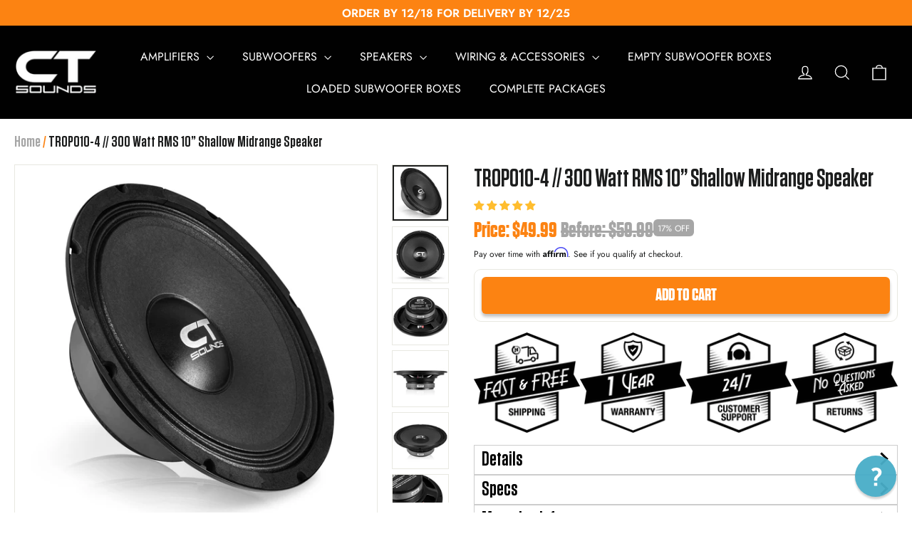

--- FILE ---
content_type: text/html; charset=utf-8
request_url: https://www.ctsounds.com/products/tropo10-4
body_size: 44239
content:
<!doctype html>
<html class="no-js" lang="en" dir="ltr">
<head>

    
    
    
    
    
      
      
    
  

  <meta charset="utf-8">
  <meta http-equiv="X-UA-Compatible" content="IE=edge,chrome=1">
  <meta name="viewport" content="width=device-width,initial-scale=1">
  <meta name="theme-color" content="#004a7f">
  <link rel="canonical" href="https://www.ctsounds.com/products/tropo10-4">
  <link rel="preconnect" href="https://cdn.shopify.com" crossorigin>
  <link rel="preconnect" href="https://fonts.shopifycdn.com" crossorigin>
  <link rel="dns-prefetch" href="https://productreviews.shopifycdn.com">
  <link rel="dns-prefetch" href="https://ajax.googleapis.com">
  <link rel="dns-prefetch" href="https://maps.googleapis.com">
  <link rel="dns-prefetch" href="https://maps.gstatic.com">

  <meta name="google-site-verification" content="IV7BPLESttSpBdxSWN1s4zlr4HIcuHkGQYmE3wLG59w">
  <meta name="facebook-domain-verification" content="hirxkftcc5hjgifoe32snqfkem6pgb">
  <meta name="google-site-verification" content="naHn_SNbzFOsIAoxX8IRXmo1xgCK8zFTycNK-ucxa3Q" /><link rel="shortcut icon" href="//www.ctsounds.com/cdn/shop/files/favicon-48x48_32x32.png?v=1635795252" type="image/png" /><title>TROPO10-4 - 10” 600 Watt Midrange Speaker - CT Sounds

</title>
<meta name="description" content="The CT Sounds TROPO10-4 is a 10” shallow midrange pro audio speaker designed to add mid-bass powerful enough to keep up with the loudest of SPL applications. The loudspeaker features a copper-clad aluminum (CCAW) voice coil which performs better than copper voice coils at middle to high frequencies."><meta property="og:site_name" content="CT SOUNDS">
  <meta property="og:url" content="https://www.ctsounds.com/products/tropo10-4">
  <meta property="og:title" content="TROPO10-4 // 300 Watt RMS 10” Shallow Midrange Speaker">
  <meta property="og:type" content="product">
  <meta property="og:description" content="The CT Sounds TROPO10-4 is a 10” shallow midrange pro audio speaker designed to add mid-bass powerful enough to keep up with the loudest of SPL applications. The loudspeaker features a copper-clad aluminum (CCAW) voice coil which performs better than copper voice coils at middle to high frequencies."><meta property="og:image" content="http://www.ctsounds.com/cdn/shop/products/TROPO10-4-Listing-images-1.jpg?v=1677354531">
    <meta property="og:image:secure_url" content="https://www.ctsounds.com/cdn/shop/products/TROPO10-4-Listing-images-1.jpg?v=1677354531">
    <meta property="og:image:width" content="1500">
    <meta property="og:image:height" content="1500"><meta name="twitter:site" content="@">
  <meta name="twitter:card" content="summary_large_image">
  <meta name="twitter:title" content="TROPO10-4 // 300 Watt RMS 10” Shallow Midrange Speaker">
  <meta name="twitter:description" content="The CT Sounds TROPO10-4 is a 10” shallow midrange pro audio speaker designed to add mid-bass powerful enough to keep up with the loudest of SPL applications. The loudspeaker features a copper-clad aluminum (CCAW) voice coil which performs better than copper voice coils at middle to high frequencies.">
<style data-shopify>@font-face {
  font-family: Poppins;
  font-weight: 700;
  font-style: normal;
  font-display: swap;
  src: url("//www.ctsounds.com/cdn/fonts/poppins/poppins_n7.56758dcf284489feb014a026f3727f2f20a54626.woff2") format("woff2"),
       url("//www.ctsounds.com/cdn/fonts/poppins/poppins_n7.f34f55d9b3d3205d2cd6f64955ff4b36f0cfd8da.woff") format("woff");
}

  @font-face {
  font-family: Jost;
  font-weight: 400;
  font-style: normal;
  font-display: swap;
  src: url("//www.ctsounds.com/cdn/fonts/jost/jost_n4.d47a1b6347ce4a4c9f437608011273009d91f2b7.woff2") format("woff2"),
       url("//www.ctsounds.com/cdn/fonts/jost/jost_n4.791c46290e672b3f85c3d1c651ef2efa3819eadd.woff") format("woff");
}


  @font-face {
  font-family: Jost;
  font-weight: 600;
  font-style: normal;
  font-display: swap;
  src: url("//www.ctsounds.com/cdn/fonts/jost/jost_n6.ec1178db7a7515114a2d84e3dd680832b7af8b99.woff2") format("woff2"),
       url("//www.ctsounds.com/cdn/fonts/jost/jost_n6.b1178bb6bdd3979fef38e103a3816f6980aeaff9.woff") format("woff");
}

  @font-face {
  font-family: Jost;
  font-weight: 400;
  font-style: italic;
  font-display: swap;
  src: url("//www.ctsounds.com/cdn/fonts/jost/jost_i4.b690098389649750ada222b9763d55796c5283a5.woff2") format("woff2"),
       url("//www.ctsounds.com/cdn/fonts/jost/jost_i4.fd766415a47e50b9e391ae7ec04e2ae25e7e28b0.woff") format("woff");
}

  @font-face {
  font-family: Jost;
  font-weight: 600;
  font-style: italic;
  font-display: swap;
  src: url("//www.ctsounds.com/cdn/fonts/jost/jost_i6.9af7e5f39e3a108c08f24047a4276332d9d7b85e.woff2") format("woff2"),
       url("//www.ctsounds.com/cdn/fonts/jost/jost_i6.2bf310262638f998ed206777ce0b9a3b98b6fe92.woff") format("woff");
}

</style><link href="//fonts.googleapis.com/css2?family=Oswald:wght@200..700&display=swap" rel="stylesheet">
  <link href="//www.ctsounds.com/cdn/shop/t/100/assets/theme.css?v=117069431489517912221698648384" rel="stylesheet" type="text/css" media="all" />
  <link href="//www.ctsounds.com/cdn/shop/t/100/assets/custom.css?v=147045498008090913951763761374" rel="stylesheet" type="text/css" media="all" />
<style data-shopify>:root {
    --typeHeaderPrimary: Poppins;
    --typeHeaderFallback: sans-serif;
    --typeHeaderSize: 35px;
    --typeHeaderWeight: 700;
    --typeHeaderLineHeight: 1.2;
    --typeHeaderSpacing: 0.0em;

    --typeBasePrimary:Jost;
    --typeBaseFallback:sans-serif;
    --typeBaseSize: 16px;
    --typeBaseWeight: 400;
    --typeBaseLineHeight: 1.6;
    --typeBaseSpacing: 0.0em;

    --iconWeight: 3px;
    --iconLinecaps: miter;
  }

  
.collection-hero__content:before,
  .hero__image-wrapper:before,
  .hero__media:before {
    background-image: linear-gradient(to bottom, rgba(0, 0, 0, 0.0) 0%, rgba(0, 0, 0, 0.0) 40%, rgba(0, 0, 0, 0.62) 100%);
  }

  .skrim__item-content .skrim__overlay:after {
    background-image: linear-gradient(to bottom, rgba(0, 0, 0, 0.0) 30%, rgba(0, 0, 0, 0.62) 100%);
  }

  .placeholder-content {
    background-image: linear-gradient(100deg, #ffffff 40%, #f7f7f7 63%, #ffffff 79%);
  }</style><script>
    document.documentElement.className = document.documentElement.className.replace('no-js', 'js');

    window.theme = window.theme || {};
    theme.routes = {
      home: "/",
      cart: "/cart.js",
      cartPage: "/cart",
      cartAdd: "/cart/add.js",
      cartChange: "/cart/change.js",
      search: "/search"
    };
    theme.strings = {
      soldOut: "Sold Out",
      unavailable: "Unavailable",
      inStockLabel: "In stock, ready to ship",
      oneStockLabel: "Low stock - [count] item left",
      otherStockLabel: "Low stock - [count] items left",
      willNotShipUntil: "Ready to ship [date]",
      willBeInStockAfter: "Back in stock [date]",
      waitingForStock: "Inventory on the way",
      cartSavings: "You're saving [savings]",
      cartEmpty: "Your cart is currently empty.",
      cartTermsConfirmation: "You must agree with the terms and conditions of sales to check out",
      searchCollections: "Collections:",
      searchPages: "Pages:",
      searchArticles: "Articles:"
    };
    theme.settings = {
      cartType: "drawer",
      isCustomerTemplate: false,
      moneyFormat: "${{amount}}",
      predictiveSearch: true,
      predictiveSearchType: "product,article,page,collection",
      quickView: false,
      themeName: 'Motion',
      themeVersion: "10.1.0"
    };
  </script>

  <script>!function(){window.ZipifyPages=window.ZipifyPages||{},window.ZipifyPages.analytics={},window.ZipifyPages.currency="USD",window.ZipifyPages.shopDomain="ctsounds.myshopify.com",window.ZipifyPages.moneyFormat="${{amount}}",window.ZipifyPages.shopifyOptionsSelector=false,window.ZipifyPages.unitPriceEnabled=false,window.ZipifyPages.alternativeAnalyticsLoading=true,window.ZipifyPages.integrations="oneclickupsell".split(","),window.ZipifyPages.crmUrl="https://crms.zipify.com",window.ZipifyPages.isPagesEntity=false,window.ZipifyPages.translations={soldOut:"Sold Out",unavailable:"Unavailable"},window.ZipifyPages.routes={root:"\/",cart:{index:"\/cart",add:"\/cart\/add",change:"\/cart\/change",clear:"\/cart\/clear",update:"\/cart\/update"}};window.ZipifyPages.eventsSubscriptions=[],window.ZipifyPages.on=function(i,a){window.ZipifyPages.eventsSubscriptions.push([i,a])}}();</script><script>(() => {
(()=>{class g{constructor(t={}){this.defaultConfig={sectionIds:[],rootMargin:"0px",onSectionViewed:()=>{},onSectionInteracted:()=>{},minViewTime:500,minVisiblePercentage:30,interactiveSelector:'a, button, input, select, textarea, [role="button"], [tabindex]:not([tabindex="-1"])'},this.config={...this.defaultConfig,...t},this.viewedSections=new Set,this.observer=null,this.viewTimers=new Map,this.init()}init(){document.readyState==="loading"?document.addEventListener("DOMContentLoaded",this.setup.bind(this)):this.setup()}setup(){this.setupObserver(),this.setupGlobalClickTracking()}setupObserver(){const t={root:null,rootMargin:this.config.rootMargin,threshold:[0,.1,.2,.3,.4,.5,.6,.7,.8,.9,1]};this.observer=new IntersectionObserver(e=>{e.forEach(i=>{this.calculateVisibility(i)?this.handleSectionVisible(i.target):this.handleSectionHidden(i.target)})},t),this.config.sectionIds.forEach(e=>{const i=document.getElementById(e);i&&this.observer.observe(i)})}calculateVisibility(t){const e=window.innerHeight,i=window.innerWidth,n=e*i,o=t.boundingClientRect,s=Math.max(0,o.top),c=Math.min(e,o.bottom),d=Math.max(0,o.left),a=Math.min(i,o.right),r=Math.max(0,c-s),l=Math.max(0,a-d)*r,m=n>0?l/n*100:0,h=o.width*o.height,p=h>0?l/h*100:0,S=m>=this.config.minVisiblePercentage,b=p>=80;return S||b}isSectionViewed(t){return this.viewedSections.has(Number(t))}setupGlobalClickTracking(){document.addEventListener("click",t=>{const e=this.findParentTrackedSection(t.target);if(e){const i=this.findInteractiveElement(t.target,e.el);i&&(this.isSectionViewed(e.id)||this.trackSectionView(e.id),this.trackSectionInteract(e.id,i,t))}})}findParentTrackedSection(t){let e=t;for(;e&&e!==document.body;){const i=e.id||e.dataset.zpSectionId,n=i?parseInt(i,10):null;if(n&&!isNaN(n)&&this.config.sectionIds.includes(n))return{el:e,id:n};e=e.parentElement}return null}findInteractiveElement(t,e){let i=t;for(;i&&i!==e;){if(i.matches(this.config.interactiveSelector))return i;i=i.parentElement}return null}trackSectionView(t){this.viewedSections.add(Number(t)),this.config.onSectionViewed(t)}trackSectionInteract(t,e,i){this.config.onSectionInteracted(t,e,i)}handleSectionVisible(t){const e=t.id,i=setTimeout(()=>{this.isSectionViewed(e)||this.trackSectionView(e)},this.config.minViewTime);this.viewTimers.set(e,i)}handleSectionHidden(t){const e=t.id;this.viewTimers.has(e)&&(clearTimeout(this.viewTimers.get(e)),this.viewTimers.delete(e))}addSection(t){if(!this.config.sectionIds.includes(t)){this.config.sectionIds.push(t);const e=document.getElementById(t);e&&this.observer&&this.observer.observe(e)}}}class f{constructor(){this.sectionTracker=new g({onSectionViewed:this.onSectionViewed.bind(this),onSectionInteracted:this.onSectionInteracted.bind(this)}),this.runningSplitTests=[]}getCookie(t){const e=document.cookie.match(new RegExp(`(?:^|; )${t}=([^;]*)`));return e?decodeURIComponent(e[1]):null}setCookie(t,e){let i=`${t}=${encodeURIComponent(e)}; path=/; SameSite=Lax`;location.protocol==="https:"&&(i+="; Secure");const n=new Date;n.setTime(n.getTime()+365*24*60*60*1e3),i+=`; expires=${n.toUTCString()}`,document.cookie=i}pickByWeight(t){const e=Object.entries(t).map(([o,s])=>[Number(o),s]),i=e.reduce((o,[,s])=>o+s,0);let n=Math.random()*i;for(const[o,s]of e){if(n<s)return o;n-=s}return e[e.length-1][0]}render(t){const e=t.blocks,i=t.test,n=i.id,o=`zpSectionSplitTest${n}`;let s=Number(this.getCookie(o));e.some(r=>r.id===s)||(s=this.pickByWeight(i.distribution),this.setCookie(o,s));const c=e.find(r=>r.id===s),d=`sectionSplitTest${c.id}`,a=document.querySelector(`template[data-id="${d}"]`);if(!a){console.error(`Template for split test ${c.id} not found`);return}document.currentScript.parentNode.insertBefore(a.content.cloneNode(!0),document.currentScript),this.runningSplitTests.push({id:n,block:c,templateId:d}),this.initTrackingForSection(c.id)}findSplitTestForSection(t){return this.runningSplitTests.find(e=>e.block.id===Number(t))}initTrackingForSection(t){this.sectionTracker.addSection(t)}onSectionViewed(t){this.trackEvent({sectionId:t,event:"zp_section_viewed"})}onSectionInteracted(t){this.trackEvent({sectionId:t,event:"zp_section_clicked"})}trackEvent({event:t,sectionId:e,payload:i={}}){const n=this.findSplitTestForSection(e);n&&window.Shopify.analytics.publish(t,{...i,sectionId:e,splitTestHash:n.id})}}window.ZipifyPages??={};window.ZipifyPages.SectionSplitTest=new f;})();

})()</script>

  <script>window.performance && window.performance.mark && window.performance.mark('shopify.content_for_header.start');</script><meta id="shopify-digital-wallet" name="shopify-digital-wallet" content="/16900705/digital_wallets/dialog">
<meta name="shopify-checkout-api-token" content="cf7861d330e51221e5a2f1dfe56ec4ac">
<meta id="in-context-paypal-metadata" data-shop-id="16900705" data-venmo-supported="false" data-environment="production" data-locale="en_US" data-paypal-v4="true" data-currency="USD">
<link rel="alternate" type="application/json+oembed" href="https://www.ctsounds.com/products/tropo10-4.oembed">
<script async="async" src="/checkouts/internal/preloads.js?locale=en-US"></script>
<link rel="preconnect" href="https://shop.app" crossorigin="anonymous">
<script async="async" src="https://shop.app/checkouts/internal/preloads.js?locale=en-US&shop_id=16900705" crossorigin="anonymous"></script>
<script id="apple-pay-shop-capabilities" type="application/json">{"shopId":16900705,"countryCode":"US","currencyCode":"USD","merchantCapabilities":["supports3DS"],"merchantId":"gid:\/\/shopify\/Shop\/16900705","merchantName":"CT SOUNDS","requiredBillingContactFields":["postalAddress","email"],"requiredShippingContactFields":["postalAddress","email"],"shippingType":"shipping","supportedNetworks":["visa","masterCard","amex","discover","elo","jcb"],"total":{"type":"pending","label":"CT SOUNDS","amount":"1.00"},"shopifyPaymentsEnabled":true,"supportsSubscriptions":true}</script>
<script id="shopify-features" type="application/json">{"accessToken":"cf7861d330e51221e5a2f1dfe56ec4ac","betas":["rich-media-storefront-analytics"],"domain":"www.ctsounds.com","predictiveSearch":true,"shopId":16900705,"locale":"en"}</script>
<script>var Shopify = Shopify || {};
Shopify.shop = "ctsounds.myshopify.com";
Shopify.locale = "en";
Shopify.currency = {"active":"USD","rate":"1.0"};
Shopify.country = "US";
Shopify.theme = {"name":"CT-Sounds-2.0-Enhanced-Discount - live","id":130778628251,"schema_name":"Motion","schema_version":"10.1.0","theme_store_id":847,"role":"main"};
Shopify.theme.handle = "null";
Shopify.theme.style = {"id":null,"handle":null};
Shopify.cdnHost = "www.ctsounds.com/cdn";
Shopify.routes = Shopify.routes || {};
Shopify.routes.root = "/";</script>
<script type="module">!function(o){(o.Shopify=o.Shopify||{}).modules=!0}(window);</script>
<script>!function(o){function n(){var o=[];function n(){o.push(Array.prototype.slice.apply(arguments))}return n.q=o,n}var t=o.Shopify=o.Shopify||{};t.loadFeatures=n(),t.autoloadFeatures=n()}(window);</script>
<script>
  window.ShopifyPay = window.ShopifyPay || {};
  window.ShopifyPay.apiHost = "shop.app\/pay";
  window.ShopifyPay.redirectState = null;
</script>
<script id="shop-js-analytics" type="application/json">{"pageType":"product"}</script>
<script defer="defer" async type="module" src="//www.ctsounds.com/cdn/shopifycloud/shop-js/modules/v2/client.init-shop-cart-sync_dlpDe4U9.en.esm.js"></script>
<script defer="defer" async type="module" src="//www.ctsounds.com/cdn/shopifycloud/shop-js/modules/v2/chunk.common_FunKbpTJ.esm.js"></script>
<script type="module">
  await import("//www.ctsounds.com/cdn/shopifycloud/shop-js/modules/v2/client.init-shop-cart-sync_dlpDe4U9.en.esm.js");
await import("//www.ctsounds.com/cdn/shopifycloud/shop-js/modules/v2/chunk.common_FunKbpTJ.esm.js");

  window.Shopify.SignInWithShop?.initShopCartSync?.({"fedCMEnabled":true,"windoidEnabled":true});

</script>
<script>
  window.Shopify = window.Shopify || {};
  if (!window.Shopify.featureAssets) window.Shopify.featureAssets = {};
  window.Shopify.featureAssets['shop-js'] = {"shop-cart-sync":["modules/v2/client.shop-cart-sync_DIWHqfTk.en.esm.js","modules/v2/chunk.common_FunKbpTJ.esm.js"],"init-fed-cm":["modules/v2/client.init-fed-cm_CmNkGb1A.en.esm.js","modules/v2/chunk.common_FunKbpTJ.esm.js"],"shop-button":["modules/v2/client.shop-button_Dpfxl9vG.en.esm.js","modules/v2/chunk.common_FunKbpTJ.esm.js"],"shop-cash-offers":["modules/v2/client.shop-cash-offers_CtPYbIPM.en.esm.js","modules/v2/chunk.common_FunKbpTJ.esm.js","modules/v2/chunk.modal_n1zSoh3t.esm.js"],"init-windoid":["modules/v2/client.init-windoid_V_O5I0mt.en.esm.js","modules/v2/chunk.common_FunKbpTJ.esm.js"],"shop-toast-manager":["modules/v2/client.shop-toast-manager_p8J9W8kY.en.esm.js","modules/v2/chunk.common_FunKbpTJ.esm.js"],"init-shop-email-lookup-coordinator":["modules/v2/client.init-shop-email-lookup-coordinator_DUdFDmvK.en.esm.js","modules/v2/chunk.common_FunKbpTJ.esm.js"],"init-shop-cart-sync":["modules/v2/client.init-shop-cart-sync_dlpDe4U9.en.esm.js","modules/v2/chunk.common_FunKbpTJ.esm.js"],"pay-button":["modules/v2/client.pay-button_x_P2fRzB.en.esm.js","modules/v2/chunk.common_FunKbpTJ.esm.js"],"shop-login-button":["modules/v2/client.shop-login-button_C3-NmE42.en.esm.js","modules/v2/chunk.common_FunKbpTJ.esm.js","modules/v2/chunk.modal_n1zSoh3t.esm.js"],"avatar":["modules/v2/client.avatar_BTnouDA3.en.esm.js"],"init-shop-for-new-customer-accounts":["modules/v2/client.init-shop-for-new-customer-accounts_aeWumpsw.en.esm.js","modules/v2/client.shop-login-button_C3-NmE42.en.esm.js","modules/v2/chunk.common_FunKbpTJ.esm.js","modules/v2/chunk.modal_n1zSoh3t.esm.js"],"init-customer-accounts-sign-up":["modules/v2/client.init-customer-accounts-sign-up_CRLhpYdY.en.esm.js","modules/v2/client.shop-login-button_C3-NmE42.en.esm.js","modules/v2/chunk.common_FunKbpTJ.esm.js","modules/v2/chunk.modal_n1zSoh3t.esm.js"],"checkout-modal":["modules/v2/client.checkout-modal_EOl6FxyC.en.esm.js","modules/v2/chunk.common_FunKbpTJ.esm.js","modules/v2/chunk.modal_n1zSoh3t.esm.js"],"init-customer-accounts":["modules/v2/client.init-customer-accounts_BkuyBVsz.en.esm.js","modules/v2/client.shop-login-button_C3-NmE42.en.esm.js","modules/v2/chunk.common_FunKbpTJ.esm.js","modules/v2/chunk.modal_n1zSoh3t.esm.js"],"shop-follow-button":["modules/v2/client.shop-follow-button_DDNA7Aw9.en.esm.js","modules/v2/chunk.common_FunKbpTJ.esm.js","modules/v2/chunk.modal_n1zSoh3t.esm.js"],"lead-capture":["modules/v2/client.lead-capture_LZVhB0lN.en.esm.js","modules/v2/chunk.common_FunKbpTJ.esm.js","modules/v2/chunk.modal_n1zSoh3t.esm.js"],"shop-login":["modules/v2/client.shop-login_D4d_T_FR.en.esm.js","modules/v2/chunk.common_FunKbpTJ.esm.js","modules/v2/chunk.modal_n1zSoh3t.esm.js"],"payment-terms":["modules/v2/client.payment-terms_g-geHK5T.en.esm.js","modules/v2/chunk.common_FunKbpTJ.esm.js","modules/v2/chunk.modal_n1zSoh3t.esm.js"]};
</script>
<script>(function() {
  var isLoaded = false;
  function asyncLoad() {
    if (isLoaded) return;
    isLoaded = true;
    var urls = ["https:\/\/cdn.recovermycart.com\/scripts\/keepcart\/CartJS.min.js?shop=ctsounds.myshopify.com\u0026shop=ctsounds.myshopify.com","https:\/\/cdn.shopify.com\/s\/files\/1\/1690\/0705\/t\/100\/assets\/affirmShopify.js?v=1725914295\u0026shop=ctsounds.myshopify.com","https:\/\/ecommplugins-scripts.trustpilot.com\/v2.1\/js\/header.min.js?settings=eyJrZXkiOiJjaW1wYzh0UnA3TVh1MGVVIiwicyI6InNrdSJ9\u0026v=2.5\u0026shop=ctsounds.myshopify.com","https:\/\/ecommplugins-trustboxsettings.trustpilot.com\/ctsounds.myshopify.com.js?settings=1621383679352\u0026shop=ctsounds.myshopify.com","https:\/\/scripts.juniphq.com\/v1\/junip_shopify.js?shop=ctsounds.myshopify.com","https:\/\/static.klaviyo.com\/onsite\/js\/LxfgKB\/klaviyo.js?company_id=LxfgKB\u0026shop=ctsounds.myshopify.com","https:\/\/shopify-extension.getredo.com\/main.js?widget_id=ykx1daa5v4yeq7e\u0026shop=ctsounds.myshopify.com","\/\/app.backinstock.org\/widget\/26776_1746005369.js?category=bis\u0026v=6\u0026shop=ctsounds.myshopify.com","\/\/cdn.shopify.com\/proxy\/53afafbf55295819fffa6f835af30f9906fc75a9040b65ca0533326147791049\/api.goaffpro.com\/loader.js?shop=ctsounds.myshopify.com\u0026sp-cache-control=cHVibGljLCBtYXgtYWdlPTkwMA","https:\/\/cdn.pushowl.com\/latest\/sdks\/pushowl-shopify.js?subdomain=ctsounds\u0026environment=production\u0026guid=12fedfaf-8cf7-4005-9867-e0f646002800\u0026shop=ctsounds.myshopify.com"];
    for (var i = 0; i < urls.length; i++) {
      var s = document.createElement('script');
      s.type = 'text/javascript';
      s.async = true;
      s.src = urls[i];
      var x = document.getElementsByTagName('script')[0];
      x.parentNode.insertBefore(s, x);
    }
  };
  if(window.attachEvent) {
    window.attachEvent('onload', asyncLoad);
  } else {
    window.addEventListener('load', asyncLoad, false);
  }
})();</script>
<script id="__st">var __st={"a":16900705,"offset":-21600,"reqid":"8c6bd8e1-4c6a-43af-bf6c-0369b4ef116d-1765486142","pageurl":"www.ctsounds.com\/products\/tropo10-4","u":"636246e067c5","p":"product","rtyp":"product","rid":7615043797147};</script>
<script>window.ShopifyPaypalV4VisibilityTracking = true;</script>
<script id="captcha-bootstrap">!function(){'use strict';const t='contact',e='account',n='new_comment',o=[[t,t],['blogs',n],['comments',n],[t,'customer']],c=[[e,'customer_login'],[e,'guest_login'],[e,'recover_customer_password'],[e,'create_customer']],r=t=>t.map((([t,e])=>`form[action*='/${t}']:not([data-nocaptcha='true']) input[name='form_type'][value='${e}']`)).join(','),a=t=>()=>t?[...document.querySelectorAll(t)].map((t=>t.form)):[];function s(){const t=[...o],e=r(t);return a(e)}const i='password',u='form_key',d=['recaptcha-v3-token','g-recaptcha-response','h-captcha-response',i],f=()=>{try{return window.sessionStorage}catch{return}},m='__shopify_v',_=t=>t.elements[u];function p(t,e,n=!1){try{const o=window.sessionStorage,c=JSON.parse(o.getItem(e)),{data:r}=function(t){const{data:e,action:n}=t;return t[m]||n?{data:e,action:n}:{data:t,action:n}}(c);for(const[e,n]of Object.entries(r))t.elements[e]&&(t.elements[e].value=n);n&&o.removeItem(e)}catch(o){console.error('form repopulation failed',{error:o})}}const l='form_type',E='cptcha';function T(t){t.dataset[E]=!0}const w=window,h=w.document,L='Shopify',v='ce_forms',y='captcha';let A=!1;((t,e)=>{const n=(g='f06e6c50-85a8-45c8-87d0-21a2b65856fe',I='https://cdn.shopify.com/shopifycloud/storefront-forms-hcaptcha/ce_storefront_forms_captcha_hcaptcha.v1.5.2.iife.js',D={infoText:'Protected by hCaptcha',privacyText:'Privacy',termsText:'Terms'},(t,e,n)=>{const o=w[L][v],c=o.bindForm;if(c)return c(t,g,e,D).then(n);var r;o.q.push([[t,g,e,D],n]),r=I,A||(h.body.append(Object.assign(h.createElement('script'),{id:'captcha-provider',async:!0,src:r})),A=!0)});var g,I,D;w[L]=w[L]||{},w[L][v]=w[L][v]||{},w[L][v].q=[],w[L][y]=w[L][y]||{},w[L][y].protect=function(t,e){n(t,void 0,e),T(t)},Object.freeze(w[L][y]),function(t,e,n,w,h,L){const[v,y,A,g]=function(t,e,n){const i=e?o:[],u=t?c:[],d=[...i,...u],f=r(d),m=r(i),_=r(d.filter((([t,e])=>n.includes(e))));return[a(f),a(m),a(_),s()]}(w,h,L),I=t=>{const e=t.target;return e instanceof HTMLFormElement?e:e&&e.form},D=t=>v().includes(t);t.addEventListener('submit',(t=>{const e=I(t);if(!e)return;const n=D(e)&&!e.dataset.hcaptchaBound&&!e.dataset.recaptchaBound,o=_(e),c=g().includes(e)&&(!o||!o.value);(n||c)&&t.preventDefault(),c&&!n&&(function(t){try{if(!f())return;!function(t){const e=f();if(!e)return;const n=_(t);if(!n)return;const o=n.value;o&&e.removeItem(o)}(t);const e=Array.from(Array(32),(()=>Math.random().toString(36)[2])).join('');!function(t,e){_(t)||t.append(Object.assign(document.createElement('input'),{type:'hidden',name:u})),t.elements[u].value=e}(t,e),function(t,e){const n=f();if(!n)return;const o=[...t.querySelectorAll(`input[type='${i}']`)].map((({name:t})=>t)),c=[...d,...o],r={};for(const[a,s]of new FormData(t).entries())c.includes(a)||(r[a]=s);n.setItem(e,JSON.stringify({[m]:1,action:t.action,data:r}))}(t,e)}catch(e){console.error('failed to persist form',e)}}(e),e.submit())}));const S=(t,e)=>{t&&!t.dataset[E]&&(n(t,e.some((e=>e===t))),T(t))};for(const o of['focusin','change'])t.addEventListener(o,(t=>{const e=I(t);D(e)&&S(e,y())}));const B=e.get('form_key'),M=e.get(l),P=B&&M;t.addEventListener('DOMContentLoaded',(()=>{const t=y();if(P)for(const e of t)e.elements[l].value===M&&p(e,B);[...new Set([...A(),...v().filter((t=>'true'===t.dataset.shopifyCaptcha))])].forEach((e=>S(e,t)))}))}(h,new URLSearchParams(w.location.search),n,t,e,['guest_login'])})(!0,!0)}();</script>
<script integrity="sha256-52AcMU7V7pcBOXWImdc/TAGTFKeNjmkeM1Pvks/DTgc=" data-source-attribution="shopify.loadfeatures" defer="defer" src="//www.ctsounds.com/cdn/shopifycloud/storefront/assets/storefront/load_feature-81c60534.js" crossorigin="anonymous"></script>
<script crossorigin="anonymous" defer="defer" src="//www.ctsounds.com/cdn/shopifycloud/storefront/assets/shopify_pay/storefront-65b4c6d7.js?v=20250812"></script>
<script data-source-attribution="shopify.dynamic_checkout.dynamic.init">var Shopify=Shopify||{};Shopify.PaymentButton=Shopify.PaymentButton||{isStorefrontPortableWallets:!0,init:function(){window.Shopify.PaymentButton.init=function(){};var t=document.createElement("script");t.src="https://www.ctsounds.com/cdn/shopifycloud/portable-wallets/latest/portable-wallets.en.js",t.type="module",document.head.appendChild(t)}};
</script>
<script data-source-attribution="shopify.dynamic_checkout.buyer_consent">
  function portableWalletsHideBuyerConsent(e){var t=document.getElementById("shopify-buyer-consent"),n=document.getElementById("shopify-subscription-policy-button");t&&n&&(t.classList.add("hidden"),t.setAttribute("aria-hidden","true"),n.removeEventListener("click",e))}function portableWalletsShowBuyerConsent(e){var t=document.getElementById("shopify-buyer-consent"),n=document.getElementById("shopify-subscription-policy-button");t&&n&&(t.classList.remove("hidden"),t.removeAttribute("aria-hidden"),n.addEventListener("click",e))}window.Shopify?.PaymentButton&&(window.Shopify.PaymentButton.hideBuyerConsent=portableWalletsHideBuyerConsent,window.Shopify.PaymentButton.showBuyerConsent=portableWalletsShowBuyerConsent);
</script>
<script data-source-attribution="shopify.dynamic_checkout.cart.bootstrap">document.addEventListener("DOMContentLoaded",(function(){function t(){return document.querySelector("shopify-accelerated-checkout-cart, shopify-accelerated-checkout")}if(t())Shopify.PaymentButton.init();else{new MutationObserver((function(e,n){t()&&(Shopify.PaymentButton.init(),n.disconnect())})).observe(document.body,{childList:!0,subtree:!0})}}));
</script>
<link id="shopify-accelerated-checkout-styles" rel="stylesheet" media="screen" href="https://www.ctsounds.com/cdn/shopifycloud/portable-wallets/latest/accelerated-checkout-backwards-compat.css" crossorigin="anonymous">
<style id="shopify-accelerated-checkout-cart">
        #shopify-buyer-consent {
  margin-top: 1em;
  display: inline-block;
  width: 100%;
}

#shopify-buyer-consent.hidden {
  display: none;
}

#shopify-subscription-policy-button {
  background: none;
  border: none;
  padding: 0;
  text-decoration: underline;
  font-size: inherit;
  cursor: pointer;
}

#shopify-subscription-policy-button::before {
  box-shadow: none;
}

      </style>

<script>window.performance && window.performance.mark && window.performance.mark('shopify.content_for_header.end');</script>

  <script src="//www.ctsounds.com/cdn/shop/t/100/assets/vendor-scripts-v14.js" defer="defer"></script><link rel="stylesheet" href="//www.ctsounds.com/cdn/shop/t/100/assets/country-flags.css"><script src="//www.ctsounds.com/cdn/shop/t/100/assets/jquery.min.js?v=28577836119606976961674838597"></script>

  

  
<!-- Start of Judge.me Core -->
<link rel="dns-prefetch" href="https://cdn.judge.me/">
<script data-cfasync='false' class='jdgm-settings-script'>window.jdgmSettings={"pagination":5,"disable_web_reviews":false,"badge_no_review_text":"No reviews","badge_n_reviews_text":"{{ n }} reviews","badge_star_color":"#ffbd2e","hide_badge_preview_if_no_reviews":true,"badge_hide_text":false,"enforce_center_preview_badge":false,"widget_title":"Customer Reviews","widget_open_form_text":"Write a review","widget_close_form_text":"Cancel review","widget_refresh_page_text":"Refresh page","widget_summary_text":"Based on {{ number_of_reviews }} review/reviews","widget_no_review_text":"Be the first to write a review","widget_name_field_text":"Name","widget_verified_name_field_text":"Verified Name (public)","widget_name_placeholder_text":"Enter your name (public)","widget_required_field_error_text":"This field is required.","widget_email_field_text":"Email","widget_verified_email_field_text":"Verified Email (private, can not be edited)","widget_email_placeholder_text":"Enter your email (private)","widget_email_field_error_text":"Please enter a valid email address.","widget_rating_field_text":"Rating","widget_review_title_field_text":"Review Title","widget_review_title_placeholder_text":"Give your review a title","widget_review_body_field_text":"Review","widget_review_body_placeholder_text":"Write your comments here","widget_pictures_field_text":"Picture/Video (optional)","widget_submit_review_text":"Submit Review","widget_submit_verified_review_text":"Submit Verified Review","widget_submit_success_msg_with_auto_publish":"Thank you! Please refresh the page in a few moments to see your review. You can remove or edit your review by logging into \u003ca href='https://judge.me/login' target='_blank' rel='nofollow noopener'\u003eJudge.me\u003c/a\u003e","widget_submit_success_msg_no_auto_publish":"Thank you! Your review will be published as soon as it is approved by the shop admin. You can remove or edit your review by logging into \u003ca href='https://judge.me/login' target='_blank' rel='nofollow noopener'\u003eJudge.me\u003c/a\u003e","widget_show_default_reviews_out_of_total_text":"Showing {{ n_reviews_shown }} out of {{ n_reviews }} reviews.","widget_show_all_link_text":"Show all","widget_show_less_link_text":"Show less","widget_author_said_text":"{{ reviewer_name }} said:","widget_days_text":"{{ n }} days ago","widget_weeks_text":"{{ n }} week/weeks ago","widget_months_text":"{{ n }} month/months ago","widget_years_text":"{{ n }} year/years ago","widget_yesterday_text":"Yesterday","widget_today_text":"Today","widget_replied_text":"\u003e\u003e {{ shop_name }} replied:","widget_read_more_text":"Read more","widget_reviewer_name_as_initial":"last_initial","widget_rating_filter_see_all_text":"See all reviews","widget_sorting_most_recent_text":"Most Recent","widget_sorting_highest_rating_text":"Highest Rating","widget_sorting_lowest_rating_text":"Lowest Rating","widget_sorting_with_pictures_text":"Only Pictures","widget_sorting_most_helpful_text":"Most Helpful","widget_open_question_form_text":"Ask a question","widget_reviews_subtab_text":"Reviews","widget_questions_subtab_text":"Questions","widget_question_label_text":"Question","widget_answer_label_text":"Answer","widget_question_placeholder_text":"Write your question here","widget_submit_question_text":"Submit Question","widget_question_submit_success_text":"Thank you for your question! We will notify you once it gets answered.","widget_star_color":"#ffbd2e","verified_badge_text":"Verified","verified_badge_placement":"left-of-reviewer-name","widget_review_max_height":4,"widget_hide_border":false,"widget_social_share":false,"widget_thumb":true,"widget_review_location_show":true,"widget_location_format":"city_state_code_only","all_reviews_include_out_of_store_products":true,"all_reviews_out_of_store_text":"(out of store)","all_reviews_product_name_prefix_text":"about","enable_review_pictures":true,"enable_question_anwser":false,"widget_product_reviews_subtab_text":"Product Reviews","widget_shop_reviews_subtab_text":"Shop Reviews","widget_write_a_store_review_text":"Write a Store Review","widget_other_languages_heading":"Reviews in Other Languages","widget_sorting_pictures_first_text":"Pictures First","show_pictures_on_all_rev_page_mobile":true,"show_pictures_on_all_rev_page_desktop":true,"floating_tab_hide_mobile_install_preference":true,"floating_tab_button_name":"★ CT Sounds Reviews","floating_tab_title":"Let customers speak for us","floating_tab_button_color":"#ffffff","floating_tab_button_background_color":"#03c4fd","floating_tab_url":"","floating_tab_url_enabled":true,"all_reviews_text_badge_text":"Customers rate us {{ shop.metafields.judgeme.all_reviews_rating | round: 1 }}/5 based on {{ shop.metafields.judgeme.all_reviews_count }} reviews.","all_reviews_text_badge_text_branded_style":"{{ shop.metafields.judgeme.all_reviews_rating | round: 1 }} out of 5 stars based on {{ shop.metafields.judgeme.all_reviews_count }} reviews","is_all_reviews_text_badge_a_link":true,"show_stars_for_all_reviews_text_badge":true,"all_reviews_text_badge_url":"https://www.ctsounds.com/pages/reviews","featured_carousel_title":"Let customers speak for us","featured_carousel_count_text":"from {{ n }} reviews","featured_carousel_url":"","verified_count_badge_url":"","widget_show_histogram":false,"widget_star_use_custom_color":true,"picture_reminder_submit_button":"Upload Pictures","enable_review_videos":true,"widget_sorting_videos_first_text":"Videos First","widget_review_pending_text":"Pending","remove_microdata_snippet":true,"preview_badge_no_question_text":"No questions","preview_badge_n_question_text":"{{ number_of_questions }} question/questions","remove_judgeme_branding":true,"widget_search_bar_placeholder":"Search reviews","widget_sorting_verified_only_text":"Verified only","featured_carousel_more_reviews_button_text":"Read more reviews","featured_carousel_view_product_button_text":"View product","all_reviews_page_load_more_text":"Load More Reviews","widget_public_name_text":"displayed publicly like","default_reviewer_name_has_non_latin":true,"widget_reviewer_anonymous":"Anonymous","medals_widget_title":"Judge.me Review Medals","show_reviewer_avatar":false,"widget_invalid_yt_video_url_error_text":"Not a YouTube video URL","widget_max_length_field_error_text":"Please enter no more than {0} characters.","widget_verified_by_shop_text":"Verified by Shop","widget_load_with_code_splitting":true,"widget_ugc_title":"Made by us, Shared by you","widget_ugc_subtitle":"Tag us to see your picture featured in our page","widget_ugc_primary_button_text":"Buy Now","widget_ugc_secondary_button_text":"Load More","widget_ugc_reviews_button_text":"View Reviews","widget_rating_metafield_value_type":true,"widget_primary_color":"#000000","widget_summary_average_rating_text":"{{ average_rating }}","widget_media_grid_title":"Customer photos \u0026 videos","widget_media_grid_see_more_text":"See more","widget_show_product_medals":false,"widget_verified_by_judgeme_text":"Verified by Judge.me","widget_show_store_medals":false,"widget_verified_by_judgeme_text_in_store_medals":"Verified by Judge.me","widget_media_field_exceed_quantity_message":"Sorry, we can only accept {{ max_media }} for one review.","widget_media_field_exceed_limit_message":"{{ file_name }} is too large, please select a {{ media_type }} less than {{ size_limit }}MB.","widget_review_submitted_text":"Review Submitted!","widget_question_submitted_text":"Question Submitted!","widget_close_form_text_question":"Cancel","widget_write_your_answer_here_text":"Write your answer here","widget_enabled_branded_link":true,"widget_show_collected_by_judgeme":false,"widget_collected_by_judgeme_text":"collected by Judge.me","widget_load_more_text":"Load More","widget_full_review_text":"Full Review","widget_read_more_reviews_text":"Read More Reviews","widget_read_questions_text":"Read Questions","widget_questions_and_answers_text":"Questions \u0026 Answers","widget_verified_by_text":"Verified by","widget_number_of_reviews_text":"{{ number_of_reviews }} reviews","widget_back_button_text":"Back","widget_next_button_text":"Next","widget_custom_forms_filter_button":"Filters","custom_forms_style":"vertical","how_reviews_are_collected":"How reviews are collected?","widget_gdpr_statement":"How we use your data: We’ll only contact you about the review you left, and only if necessary. By submitting your review, you agree to Judge.me’s \u003ca href='https://judge.me/terms' target='_blank' rel='nofollow noopener'\u003eterms\u003c/a\u003e, \u003ca href='https://judge.me/privacy' target='_blank' rel='nofollow noopener'\u003eprivacy\u003c/a\u003e and \u003ca href='https://judge.me/content-policy' target='_blank' rel='nofollow noopener'\u003econtent\u003c/a\u003e policies.","review_snippet_widget_round_border_style":true,"review_snippet_widget_card_color":"#FFFFFF","review_snippet_widget_slider_arrows_background_color":"#FFFFFF","review_snippet_widget_slider_arrows_color":"#000000","review_snippet_widget_star_color":"#339999","preview_badge_collection_page_install_preference":true,"preview_badge_home_page_install_preference":true,"preview_badge_product_page_install_preference":true,"verified_reviews_count_badge_install_preference":true,"all_reviews_text_install_preference":true,"review_widget_best_location":true,"platform":"shopify","branding_url":"https://app.judge.me/reviews/stores/ctsounds.myshopify.com","branding_text":"Powered by Judge.me","locale":"en","reply_name":"CT SOUNDS","widget_version":"3.0","footer":true,"autopublish":false,"review_dates":true,"enable_custom_form":false,"shop_use_review_site":true,"enable_multi_locales_translations":false,"can_be_branded":true,"reply_name_text":"CT SOUNDS"};</script> <style class='jdgm-settings-style'>.jdgm-xx{left:0}:root{--jdgm-primary-color:#000;--jdgm-secondary-color:rgba(0,0,0,0.1);--jdgm-star-color:#ffbd2e;--jdgm-write-review-text-color:white;--jdgm-write-review-bg-color:#000000;--jdgm-paginate-color:#000;--jdgm-border-radius:0;--jdgm-reviewer-name-color:#000000}.jdgm-histogram__bar-content{background-color:#000}.jdgm-rev[data-verified-buyer=true] .jdgm-rev__icon.jdgm-rev__icon:after,.jdgm-rev__buyer-badge.jdgm-rev__buyer-badge{color:white;background-color:#000}.jdgm-review-widget--small .jdgm-gallery.jdgm-gallery .jdgm-gallery__thumbnail-link:nth-child(8) .jdgm-gallery__thumbnail-wrapper.jdgm-gallery__thumbnail-wrapper:before{content:"See more"}@media only screen and (min-width: 768px){.jdgm-gallery.jdgm-gallery .jdgm-gallery__thumbnail-link:nth-child(8) .jdgm-gallery__thumbnail-wrapper.jdgm-gallery__thumbnail-wrapper:before{content:"See more"}}.jdgm-rev__thumb-btn{color:#000}.jdgm-rev__thumb-btn:hover{opacity:0.8}.jdgm-rev__thumb-btn:not([disabled]):hover,.jdgm-rev__thumb-btn:hover,.jdgm-rev__thumb-btn:active,.jdgm-rev__thumb-btn:visited{color:#000}.jdgm-preview-badge .jdgm-star.jdgm-star{color:#ffbd2e}.jdgm-prev-badge[data-average-rating='0.00']{display:none !important}.jdgm-rev .jdgm-rev__icon{display:none !important}.jdgm-author-fullname{display:none !important}.jdgm-author-all-initials{display:none !important}.jdgm-rev-widg__title{visibility:hidden}.jdgm-rev-widg__summary-text{visibility:hidden}.jdgm-prev-badge__text{visibility:hidden}.jdgm-rev__prod-link-prefix:before{content:'about'}.jdgm-rev__out-of-store-text:before{content:'(out of store)'}@media all and (max-width: 768px){.jdgm-widget .jdgm-revs-tab-btn,.jdgm-widget .jdgm-revs-tab-btn[data-style="stars"]{display:none}}.jdgm-carousel-wrapper[data-from-snippet="true"]{display:none !important}.jdgm-medals-section[data-from-snippet="true"]{display:none !important}.jdgm-ugc-media-wrapper[data-from-snippet="true"]{display:none !important}.jdgm-revs-tab-btn,.jdgm-revs-tab-btn:not([disabled]):hover,.jdgm-revs-tab-btn:focus{background-color:#03c4fd}.jdgm-revs-tab-btn,.jdgm-revs-tab-btn:not([disabled]):hover{color:#ffffff}.jdgm-histogram{display:none !important}.jdgm-widget .jdgm-sort-dropdown-wrapper{margin-top:12px}.jdgm-review-snippet-widget .jdgm-rev-snippet-widget__cards-container .jdgm-rev-snippet-card{border-radius:8px;background:#fff}.jdgm-review-snippet-widget .jdgm-rev-snippet-widget__cards-container .jdgm-rev-snippet-card__rev-rating .jdgm-star{color:#399}.jdgm-review-snippet-widget .jdgm-rev-snippet-widget__prev-btn,.jdgm-review-snippet-widget .jdgm-rev-snippet-widget__next-btn{border-radius:50%;background:#fff}.jdgm-review-snippet-widget .jdgm-rev-snippet-widget__prev-btn>svg,.jdgm-review-snippet-widget .jdgm-rev-snippet-widget__next-btn>svg{fill:#000}.jdgm-full-rev-modal.rev-snippet-widget .jm-mfp-container .jm-mfp-content,.jdgm-full-rev-modal.rev-snippet-widget .jm-mfp-container .jdgm-full-rev__icon,.jdgm-full-rev-modal.rev-snippet-widget .jm-mfp-container .jdgm-full-rev__pic-img,.jdgm-full-rev-modal.rev-snippet-widget .jm-mfp-container .jdgm-full-rev__reply{border-radius:8px}.jdgm-full-rev-modal.rev-snippet-widget .jm-mfp-container .jdgm-full-rev[data-verified-buyer="true"] .jdgm-full-rev__icon::after{border-radius:8px}.jdgm-full-rev-modal.rev-snippet-widget .jm-mfp-container .jdgm-full-rev .jdgm-rev__buyer-badge{border-radius:calc( 8px / 2 )}.jdgm-full-rev-modal.rev-snippet-widget .jm-mfp-container .jdgm-full-rev .jdgm-full-rev__replier::before{content:'CT SOUNDS'}.jdgm-full-rev-modal.rev-snippet-widget .jm-mfp-container .jdgm-full-rev .jdgm-full-rev__product-button{border-radius:calc( 8px * 6 )}
</style> <style class='jdgm-settings-style'></style>

  
  
  
  <style class='jdgm-miracle-styles'>
  @-webkit-keyframes jdgm-spin{0%{-webkit-transform:rotate(0deg);-ms-transform:rotate(0deg);transform:rotate(0deg)}100%{-webkit-transform:rotate(359deg);-ms-transform:rotate(359deg);transform:rotate(359deg)}}@keyframes jdgm-spin{0%{-webkit-transform:rotate(0deg);-ms-transform:rotate(0deg);transform:rotate(0deg)}100%{-webkit-transform:rotate(359deg);-ms-transform:rotate(359deg);transform:rotate(359deg)}}@font-face{font-family:'JudgemeStar';src:url("[data-uri]") format("woff");font-weight:normal;font-style:normal}.jdgm-star{font-family:'JudgemeStar';display:inline !important;text-decoration:none !important;padding:0 4px 0 0 !important;margin:0 !important;font-weight:bold;opacity:1;-webkit-font-smoothing:antialiased;-moz-osx-font-smoothing:grayscale}.jdgm-star:hover{opacity:1}.jdgm-star:last-of-type{padding:0 !important}.jdgm-star.jdgm--on:before{content:"\e000"}.jdgm-star.jdgm--off:before{content:"\e001"}.jdgm-star.jdgm--half:before{content:"\e002"}.jdgm-widget *{margin:0;line-height:1.4;-webkit-box-sizing:border-box;-moz-box-sizing:border-box;box-sizing:border-box;-webkit-overflow-scrolling:touch}.jdgm-hidden{display:none !important;visibility:hidden !important}.jdgm-temp-hidden{display:none}.jdgm-spinner{width:40px;height:40px;margin:auto;border-radius:50%;border-top:2px solid #eee;border-right:2px solid #eee;border-bottom:2px solid #eee;border-left:2px solid #ccc;-webkit-animation:jdgm-spin 0.8s infinite linear;animation:jdgm-spin 0.8s infinite linear}.jdgm-prev-badge{display:block !important}

</style>


  
  
   


<script data-cfasync='false' class='jdgm-script'>
!function(e){window.jdgm=window.jdgm||{},jdgm.CDN_HOST="https://cdn.judge.me/",
jdgm.docReady=function(d){(e.attachEvent?"complete"===e.readyState:"loading"!==e.readyState)?
setTimeout(d,0):e.addEventListener("DOMContentLoaded",d)},jdgm.loadCSS=function(d,t,o,s){
!o&&jdgm.loadCSS.requestedUrls.indexOf(d)>=0||(jdgm.loadCSS.requestedUrls.push(d),
(s=e.createElement("link")).rel="stylesheet",s.class="jdgm-stylesheet",s.media="nope!",
s.href=d,s.onload=function(){this.media="all",t&&setTimeout(t)},e.body.appendChild(s))},
jdgm.loadCSS.requestedUrls=[],jdgm.loadJS=function(e,d){var t=new XMLHttpRequest;
t.onreadystatechange=function(){4===t.readyState&&(Function(t.response)(),d&&d(t.response))},
t.open("GET",e),t.send()},jdgm.docReady((function(){(window.jdgmLoadCSS||e.querySelectorAll(
".jdgm-widget, .jdgm-all-reviews-page").length>0)&&(jdgmSettings.widget_load_with_code_splitting?
parseFloat(jdgmSettings.widget_version)>=3?jdgm.loadCSS(jdgm.CDN_HOST+"widget_v3/base.css"):
jdgm.loadCSS(jdgm.CDN_HOST+"widget/base.css"):jdgm.loadCSS(jdgm.CDN_HOST+"shopify_v2.css"),
jdgm.loadJS(jdgm.CDN_HOST+"loader.js"))}))}(document);
</script>

<noscript><link rel="stylesheet" type="text/css" media="all" href="https://cdn.judge.me/shopify_v2.css"></noscript>
<!-- End of Judge.me Core -->


<!-- BEGIN app block: shopify://apps/triplewhale/blocks/triple_pixel_snippet/483d496b-3f1a-4609-aea7-8eee3b6b7a2a --><link rel='preconnect dns-prefetch' href='https://api.config-security.com/' crossorigin />
<link rel='preconnect dns-prefetch' href='https://conf.config-security.com/' crossorigin />
<script>
/* >> TriplePixel :: start*/
window.TriplePixelData={TripleName:"ctsounds.myshopify.com",ver:"2.16",plat:"SHOPIFY",isHeadless:false,src:'SHOPIFY_EXT',product:{id:"7615043797147",name:`TROPO10-4 // 300 Watt RMS 10” Shallow Midrange Speaker`,price:"49.99",variant:"43258901725339"},search:"",collection:"",cart:"drawer",template:"product",curr:"USD" || "USD"},function(W,H,A,L,E,_,B,N){function O(U,T,P,H,R){void 0===R&&(R=!1),H=new XMLHttpRequest,P?(H.open("POST",U,!0),H.setRequestHeader("Content-Type","text/plain")):H.open("GET",U,!0),H.send(JSON.stringify(P||{})),H.onreadystatechange=function(){4===H.readyState&&200===H.status?(R=H.responseText,U.includes("/first")?eval(R):P||(N[B]=R)):(299<H.status||H.status<200)&&T&&!R&&(R=!0,O(U,T-1,P))}}if(N=window,!N[H+"sn"]){N[H+"sn"]=1,L=function(){return Date.now().toString(36)+"_"+Math.random().toString(36)};try{A.setItem(H,1+(0|A.getItem(H)||0)),(E=JSON.parse(A.getItem(H+"U")||"[]")).push({u:location.href,r:document.referrer,t:Date.now(),id:L()}),A.setItem(H+"U",JSON.stringify(E))}catch(e){}var i,m,p;A.getItem('"!nC`')||(_=A,A=N,A[H]||(E=A[H]=function(t,e,i){return void 0===i&&(i=[]),"State"==t?E.s:(W=L(),(E._q=E._q||[]).push([W,t,e].concat(i)),W)},E.s="Installed",E._q=[],E.ch=W,B="configSecurityConfModel",N[B]=1,O("https://conf.config-security.com/model",5),i=L(),m=A[atob("c2NyZWVu")],_.setItem("di_pmt_wt",i),p={id:i,action:"profile",avatar:_.getItem("auth-security_rand_salt_"),time:m[atob("d2lkdGg=")]+":"+m[atob("aGVpZ2h0")],host:A.TriplePixelData.TripleName,plat:A.TriplePixelData.plat,url:window.location.href.slice(0,500),ref:document.referrer,ver:A.TriplePixelData.ver},O("https://api.config-security.com/event",5,p),O("https://api.config-security.com/first?host=".concat(p.host,"&plat=").concat(p.plat),5)))}}("","TriplePixel",localStorage);
/* << TriplePixel :: end*/
</script>



<!-- END app block --><!-- BEGIN app block: shopify://apps/elevar-conversion-tracking/blocks/dataLayerEmbed/bc30ab68-b15c-4311-811f-8ef485877ad6 -->



<script type="module" dynamic>
  const configUrl = "/a/elevar/static/configs/1b0b0a3389a8aa852a0827353d98ea09d3b94305/config.js";
  const config = (await import(configUrl)).default;
  const scriptUrl = config.script_src_app_theme_embed;

  if (scriptUrl) {
    const { handler } = await import(scriptUrl);

    await handler(
      config,
      {
        cartData: {
  marketId: "3140944027",
  attributes:{},
  cartTotal: "0.0",
  currencyCode:"USD",
  items: []
}
,
        user: {cartTotal: "0.0",
    currencyCode:"USD",customer: {},
}
,
        isOnCartPage:false,
        collectionView:null,
        searchResultsView:null,
        productView:{
    attributes:{},
    currencyCode:"USD",defaultVariant: {id:"TROPO10-4",name:"TROPO10-4 \/\/ 300 Watt RMS 10” Shallow Midrange Speaker",
        brand:"CT Sounds",
        category:"Motor Vehicle Speakers",
        variant:"Default Title",
        price: "49.99",
        productId: "7615043797147",
        variantId: "43258901725339",
        compareAtPrice: "59.99",image:"\/\/www.ctsounds.com\/cdn\/shop\/products\/TROPO10-4-Listing-images-1.jpg?v=1677354531",url:"\/products\/tropo10-4?variant=43258901725339"},items: [{id:"TROPO10-4",name:"TROPO10-4 \/\/ 300 Watt RMS 10” Shallow Midrange Speaker",
          brand:"CT Sounds",
          category:"Motor Vehicle Speakers",
          variant:"Default Title",
          price: "49.99",
          productId: "7615043797147",
          variantId: "43258901725339",
          compareAtPrice: "59.99",image:"\/\/www.ctsounds.com\/cdn\/shop\/products\/TROPO10-4-Listing-images-1.jpg?v=1677354531",url:"\/products\/tropo10-4?variant=43258901725339"},]
  },
        checkoutComplete: null
      }
    );
  }
</script>


<!-- END app block --><!-- BEGIN app block: shopify://apps/reamaze-live-chat-helpdesk/blocks/reamaze-config/ef7a830c-d722-47c6-883b-11db06c95733 -->

  <script type="text/javascript" async src="https://cdn.reamaze.com/assets/reamaze-loader.js"></script>

  <script type="text/javascript">
    var _support = _support || { 'ui': {}, 'user': {} };
    _support.account = 'ctsounds';
  </script>

  

  
    <!-- reamaze_embeddable_3930_s -->
<!-- Embeddable - CT SOUNDS Chat / Contact Form Shoutbox -->
<script type="text/javascript">
  var _support = _support || { 'ui': {}, 'user': {} };
  _support['account'] = 'ctsounds';
  _support['ui']['contactMode'] = 'mixed';
  _support['ui']['enableKb'] = 'true';
  _support['ui']['styles'] = {
    widgetColor: 'rgba(72, 173, 200, 1)',
  };
  _support['ui']['shoutboxFacesMode'] = "default";
  _support['ui']['shoutboxHeaderLogo'] = true;
  _support['ui']['widget'] = {
    icon: 'help',
    displayOn: 'all',
    label: {
      text: 'Let us know if you have any questions! &#128522;',
      mode: "notification",
      delay: 3,
      duration: 30,
      sound: true,
    },
    position: 'bottom-right',
    mobilePosition: 'bottom-right'
  };
  _support['apps'] = {
    recentConversations: {},
    faq: {"enabled":true},
    orders: {"enabled":true}
  };
</script>
<!-- reamaze_embeddable_3930_e -->

  





<!-- END app block --><script src="https://cdn.shopify.com/extensions/019b0dc3-7dc9-7a3e-9c02-81d8e6d8c2bb/smile-shopify-app-extensions-258/assets/smile-loader.js" type="text/javascript" defer="defer"></script>
<link href="https://monorail-edge.shopifysvc.com" rel="dns-prefetch">
<script>(function(){if ("sendBeacon" in navigator && "performance" in window) {try {var session_token_from_headers = performance.getEntriesByType('navigation')[0].serverTiming.find(x => x.name == '_s').description;} catch {var session_token_from_headers = undefined;}var session_cookie_matches = document.cookie.match(/_shopify_s=([^;]*)/);var session_token_from_cookie = session_cookie_matches && session_cookie_matches.length === 2 ? session_cookie_matches[1] : "";var session_token = session_token_from_headers || session_token_from_cookie || "";function handle_abandonment_event(e) {var entries = performance.getEntries().filter(function(entry) {return /monorail-edge.shopifysvc.com/.test(entry.name);});if (!window.abandonment_tracked && entries.length === 0) {window.abandonment_tracked = true;var currentMs = Date.now();var navigation_start = performance.timing.navigationStart;var payload = {shop_id: 16900705,url: window.location.href,navigation_start,duration: currentMs - navigation_start,session_token,page_type: "product"};window.navigator.sendBeacon("https://monorail-edge.shopifysvc.com/v1/produce", JSON.stringify({schema_id: "online_store_buyer_site_abandonment/1.1",payload: payload,metadata: {event_created_at_ms: currentMs,event_sent_at_ms: currentMs}}));}}window.addEventListener('pagehide', handle_abandonment_event);}}());</script>
<script id="web-pixels-manager-setup">(function e(e,d,r,n,o){if(void 0===o&&(o={}),!Boolean(null===(a=null===(i=window.Shopify)||void 0===i?void 0:i.analytics)||void 0===a?void 0:a.replayQueue)){var i,a;window.Shopify=window.Shopify||{};var t=window.Shopify;t.analytics=t.analytics||{};var s=t.analytics;s.replayQueue=[],s.publish=function(e,d,r){return s.replayQueue.push([e,d,r]),!0};try{self.performance.mark("wpm:start")}catch(e){}var l=function(){var e={modern:/Edge?\/(1{2}[4-9]|1[2-9]\d|[2-9]\d{2}|\d{4,})\.\d+(\.\d+|)|Firefox\/(1{2}[4-9]|1[2-9]\d|[2-9]\d{2}|\d{4,})\.\d+(\.\d+|)|Chrom(ium|e)\/(9{2}|\d{3,})\.\d+(\.\d+|)|(Maci|X1{2}).+ Version\/(15\.\d+|(1[6-9]|[2-9]\d|\d{3,})\.\d+)([,.]\d+|)( \(\w+\)|)( Mobile\/\w+|) Safari\/|Chrome.+OPR\/(9{2}|\d{3,})\.\d+\.\d+|(CPU[ +]OS|iPhone[ +]OS|CPU[ +]iPhone|CPU IPhone OS|CPU iPad OS)[ +]+(15[._]\d+|(1[6-9]|[2-9]\d|\d{3,})[._]\d+)([._]\d+|)|Android:?[ /-](13[3-9]|1[4-9]\d|[2-9]\d{2}|\d{4,})(\.\d+|)(\.\d+|)|Android.+Firefox\/(13[5-9]|1[4-9]\d|[2-9]\d{2}|\d{4,})\.\d+(\.\d+|)|Android.+Chrom(ium|e)\/(13[3-9]|1[4-9]\d|[2-9]\d{2}|\d{4,})\.\d+(\.\d+|)|SamsungBrowser\/([2-9]\d|\d{3,})\.\d+/,legacy:/Edge?\/(1[6-9]|[2-9]\d|\d{3,})\.\d+(\.\d+|)|Firefox\/(5[4-9]|[6-9]\d|\d{3,})\.\d+(\.\d+|)|Chrom(ium|e)\/(5[1-9]|[6-9]\d|\d{3,})\.\d+(\.\d+|)([\d.]+$|.*Safari\/(?![\d.]+ Edge\/[\d.]+$))|(Maci|X1{2}).+ Version\/(10\.\d+|(1[1-9]|[2-9]\d|\d{3,})\.\d+)([,.]\d+|)( \(\w+\)|)( Mobile\/\w+|) Safari\/|Chrome.+OPR\/(3[89]|[4-9]\d|\d{3,})\.\d+\.\d+|(CPU[ +]OS|iPhone[ +]OS|CPU[ +]iPhone|CPU IPhone OS|CPU iPad OS)[ +]+(10[._]\d+|(1[1-9]|[2-9]\d|\d{3,})[._]\d+)([._]\d+|)|Android:?[ /-](13[3-9]|1[4-9]\d|[2-9]\d{2}|\d{4,})(\.\d+|)(\.\d+|)|Mobile Safari.+OPR\/([89]\d|\d{3,})\.\d+\.\d+|Android.+Firefox\/(13[5-9]|1[4-9]\d|[2-9]\d{2}|\d{4,})\.\d+(\.\d+|)|Android.+Chrom(ium|e)\/(13[3-9]|1[4-9]\d|[2-9]\d{2}|\d{4,})\.\d+(\.\d+|)|Android.+(UC? ?Browser|UCWEB|U3)[ /]?(15\.([5-9]|\d{2,})|(1[6-9]|[2-9]\d|\d{3,})\.\d+)\.\d+|SamsungBrowser\/(5\.\d+|([6-9]|\d{2,})\.\d+)|Android.+MQ{2}Browser\/(14(\.(9|\d{2,})|)|(1[5-9]|[2-9]\d|\d{3,})(\.\d+|))(\.\d+|)|K[Aa][Ii]OS\/(3\.\d+|([4-9]|\d{2,})\.\d+)(\.\d+|)/},d=e.modern,r=e.legacy,n=navigator.userAgent;return n.match(d)?"modern":n.match(r)?"legacy":"unknown"}(),u="modern"===l?"modern":"legacy",c=(null!=n?n:{modern:"",legacy:""})[u],f=function(e){return[e.baseUrl,"/wpm","/b",e.hashVersion,"modern"===e.buildTarget?"m":"l",".js"].join("")}({baseUrl:d,hashVersion:r,buildTarget:u}),m=function(e){var d=e.version,r=e.bundleTarget,n=e.surface,o=e.pageUrl,i=e.monorailEndpoint;return{emit:function(e){var a=e.status,t=e.errorMsg,s=(new Date).getTime(),l=JSON.stringify({metadata:{event_sent_at_ms:s},events:[{schema_id:"web_pixels_manager_load/3.1",payload:{version:d,bundle_target:r,page_url:o,status:a,surface:n,error_msg:t},metadata:{event_created_at_ms:s}}]});if(!i)return console&&console.warn&&console.warn("[Web Pixels Manager] No Monorail endpoint provided, skipping logging."),!1;try{return self.navigator.sendBeacon.bind(self.navigator)(i,l)}catch(e){}var u=new XMLHttpRequest;try{return u.open("POST",i,!0),u.setRequestHeader("Content-Type","text/plain"),u.send(l),!0}catch(e){return console&&console.warn&&console.warn("[Web Pixels Manager] Got an unhandled error while logging to Monorail."),!1}}}}({version:r,bundleTarget:l,surface:e.surface,pageUrl:self.location.href,monorailEndpoint:e.monorailEndpoint});try{o.browserTarget=l,function(e){var d=e.src,r=e.async,n=void 0===r||r,o=e.onload,i=e.onerror,a=e.sri,t=e.scriptDataAttributes,s=void 0===t?{}:t,l=document.createElement("script"),u=document.querySelector("head"),c=document.querySelector("body");if(l.async=n,l.src=d,a&&(l.integrity=a,l.crossOrigin="anonymous"),s)for(var f in s)if(Object.prototype.hasOwnProperty.call(s,f))try{l.dataset[f]=s[f]}catch(e){}if(o&&l.addEventListener("load",o),i&&l.addEventListener("error",i),u)u.appendChild(l);else{if(!c)throw new Error("Did not find a head or body element to append the script");c.appendChild(l)}}({src:f,async:!0,onload:function(){if(!function(){var e,d;return Boolean(null===(d=null===(e=window.Shopify)||void 0===e?void 0:e.analytics)||void 0===d?void 0:d.initialized)}()){var d=window.webPixelsManager.init(e)||void 0;if(d){var r=window.Shopify.analytics;r.replayQueue.forEach((function(e){var r=e[0],n=e[1],o=e[2];d.publishCustomEvent(r,n,o)})),r.replayQueue=[],r.publish=d.publishCustomEvent,r.visitor=d.visitor,r.initialized=!0}}},onerror:function(){return m.emit({status:"failed",errorMsg:"".concat(f," has failed to load")})},sri:function(e){var d=/^sha384-[A-Za-z0-9+/=]+$/;return"string"==typeof e&&d.test(e)}(c)?c:"",scriptDataAttributes:o}),m.emit({status:"loading"})}catch(e){m.emit({status:"failed",errorMsg:(null==e?void 0:e.message)||"Unknown error"})}}})({shopId: 16900705,storefrontBaseUrl: "https://www.ctsounds.com",extensionsBaseUrl: "https://extensions.shopifycdn.com/cdn/shopifycloud/web-pixels-manager",monorailEndpoint: "https://monorail-edge.shopifysvc.com/unstable/produce_batch",surface: "storefront-renderer",enabledBetaFlags: ["2dca8a86"],webPixelsConfigList: [{"id":"1342800027","configuration":"{\"shop\":\"ctsounds.myshopify.com\",\"cookie_duration\":\"604800\"}","eventPayloadVersion":"v1","runtimeContext":"STRICT","scriptVersion":"a2e7513c3708f34b1f617d7ce88f9697","type":"APP","apiClientId":2744533,"privacyPurposes":["ANALYTICS","MARKETING"],"dataSharingAdjustments":{"protectedCustomerApprovalScopes":["read_customer_address","read_customer_email","read_customer_name","read_customer_personal_data","read_customer_phone"]}},{"id":"1159397531","configuration":"{\"webPixelName\":\"Judge.me\"}","eventPayloadVersion":"v1","runtimeContext":"STRICT","scriptVersion":"34ad157958823915625854214640f0bf","type":"APP","apiClientId":683015,"privacyPurposes":["ANALYTICS"],"dataSharingAdjustments":{"protectedCustomerApprovalScopes":["read_customer_email","read_customer_name","read_customer_personal_data","read_customer_phone"]}},{"id":"655294619","configuration":"{\"shopId\":\"ctsounds.myshopify.com\"}","eventPayloadVersion":"v1","runtimeContext":"STRICT","scriptVersion":"674c31de9c131805829c42a983792da6","type":"APP","apiClientId":2753413,"privacyPurposes":["ANALYTICS","MARKETING","SALE_OF_DATA"],"dataSharingAdjustments":{"protectedCustomerApprovalScopes":["read_customer_address","read_customer_email","read_customer_name","read_customer_personal_data","read_customer_phone"]}},{"id":"12517531","configuration":"{\"config_url\": \"\/a\/elevar\/static\/configs\/1b0b0a3389a8aa852a0827353d98ea09d3b94305\/config.js\"}","eventPayloadVersion":"v1","runtimeContext":"STRICT","scriptVersion":"ab86028887ec2044af7d02b854e52653","type":"APP","apiClientId":2509311,"privacyPurposes":[],"dataSharingAdjustments":{"protectedCustomerApprovalScopes":["read_customer_address","read_customer_email","read_customer_name","read_customer_personal_data","read_customer_phone"]}},{"id":"35455131","eventPayloadVersion":"1","runtimeContext":"LAX","scriptVersion":"1","type":"CUSTOM","privacyPurposes":[],"name":"Elevar - Checkout Tracking"},{"id":"shopify-app-pixel","configuration":"{}","eventPayloadVersion":"v1","runtimeContext":"STRICT","scriptVersion":"0450","apiClientId":"shopify-pixel","type":"APP","privacyPurposes":["ANALYTICS","MARKETING"]},{"id":"shopify-custom-pixel","eventPayloadVersion":"v1","runtimeContext":"LAX","scriptVersion":"0450","apiClientId":"shopify-pixel","type":"CUSTOM","privacyPurposes":["ANALYTICS","MARKETING"]}],isMerchantRequest: false,initData: {"shop":{"name":"CT SOUNDS","paymentSettings":{"currencyCode":"USD"},"myshopifyDomain":"ctsounds.myshopify.com","countryCode":"US","storefrontUrl":"https:\/\/www.ctsounds.com"},"customer":null,"cart":null,"checkout":null,"productVariants":[{"price":{"amount":49.99,"currencyCode":"USD"},"product":{"title":"TROPO10-4 \/\/ 300 Watt RMS 10” Shallow Midrange Speaker","vendor":"CT Sounds","id":"7615043797147","untranslatedTitle":"TROPO10-4 \/\/ 300 Watt RMS 10” Shallow Midrange Speaker","url":"\/products\/tropo10-4","type":"Motor Vehicle Speakers"},"id":"43258901725339","image":{"src":"\/\/www.ctsounds.com\/cdn\/shop\/products\/TROPO10-4-Listing-images-1.jpg?v=1677354531"},"sku":"TROPO10-4","title":"Default Title","untranslatedTitle":"Default Title"}],"purchasingCompany":null},},"https://www.ctsounds.com/cdn","ae1676cfwd2530674p4253c800m34e853cb",{"modern":"","legacy":""},{"shopId":"16900705","storefrontBaseUrl":"https:\/\/www.ctsounds.com","extensionBaseUrl":"https:\/\/extensions.shopifycdn.com\/cdn\/shopifycloud\/web-pixels-manager","surface":"storefront-renderer","enabledBetaFlags":"[\"2dca8a86\"]","isMerchantRequest":"false","hashVersion":"ae1676cfwd2530674p4253c800m34e853cb","publish":"custom","events":"[[\"page_viewed\",{}],[\"product_viewed\",{\"productVariant\":{\"price\":{\"amount\":49.99,\"currencyCode\":\"USD\"},\"product\":{\"title\":\"TROPO10-4 \/\/ 300 Watt RMS 10” Shallow Midrange Speaker\",\"vendor\":\"CT Sounds\",\"id\":\"7615043797147\",\"untranslatedTitle\":\"TROPO10-4 \/\/ 300 Watt RMS 10” Shallow Midrange Speaker\",\"url\":\"\/products\/tropo10-4\",\"type\":\"Motor Vehicle Speakers\"},\"id\":\"43258901725339\",\"image\":{\"src\":\"\/\/www.ctsounds.com\/cdn\/shop\/products\/TROPO10-4-Listing-images-1.jpg?v=1677354531\"},\"sku\":\"TROPO10-4\",\"title\":\"Default Title\",\"untranslatedTitle\":\"Default Title\"}}]]"});</script><script>
  window.ShopifyAnalytics = window.ShopifyAnalytics || {};
  window.ShopifyAnalytics.meta = window.ShopifyAnalytics.meta || {};
  window.ShopifyAnalytics.meta.currency = 'USD';
  var meta = {"product":{"id":7615043797147,"gid":"gid:\/\/shopify\/Product\/7615043797147","vendor":"CT Sounds","type":"Motor Vehicle Speakers","variants":[{"id":43258901725339,"price":4999,"name":"TROPO10-4 \/\/ 300 Watt RMS 10” Shallow Midrange Speaker","public_title":null,"sku":"TROPO10-4"}],"remote":false},"page":{"pageType":"product","resourceType":"product","resourceId":7615043797147}};
  for (var attr in meta) {
    window.ShopifyAnalytics.meta[attr] = meta[attr];
  }
</script>
<script class="analytics">
  (function () {
    var customDocumentWrite = function(content) {
      var jquery = null;

      if (window.jQuery) {
        jquery = window.jQuery;
      } else if (window.Checkout && window.Checkout.$) {
        jquery = window.Checkout.$;
      }

      if (jquery) {
        jquery('body').append(content);
      }
    };

    var hasLoggedConversion = function(token) {
      if (token) {
        return document.cookie.indexOf('loggedConversion=' + token) !== -1;
      }
      return false;
    }

    var setCookieIfConversion = function(token) {
      if (token) {
        var twoMonthsFromNow = new Date(Date.now());
        twoMonthsFromNow.setMonth(twoMonthsFromNow.getMonth() + 2);

        document.cookie = 'loggedConversion=' + token + '; expires=' + twoMonthsFromNow;
      }
    }

    var trekkie = window.ShopifyAnalytics.lib = window.trekkie = window.trekkie || [];
    if (trekkie.integrations) {
      return;
    }
    trekkie.methods = [
      'identify',
      'page',
      'ready',
      'track',
      'trackForm',
      'trackLink'
    ];
    trekkie.factory = function(method) {
      return function() {
        var args = Array.prototype.slice.call(arguments);
        args.unshift(method);
        trekkie.push(args);
        return trekkie;
      };
    };
    for (var i = 0; i < trekkie.methods.length; i++) {
      var key = trekkie.methods[i];
      trekkie[key] = trekkie.factory(key);
    }
    trekkie.load = function(config) {
      trekkie.config = config || {};
      trekkie.config.initialDocumentCookie = document.cookie;
      var first = document.getElementsByTagName('script')[0];
      var script = document.createElement('script');
      script.type = 'text/javascript';
      script.onerror = function(e) {
        var scriptFallback = document.createElement('script');
        scriptFallback.type = 'text/javascript';
        scriptFallback.onerror = function(error) {
                var Monorail = {
      produce: function produce(monorailDomain, schemaId, payload) {
        var currentMs = new Date().getTime();
        var event = {
          schema_id: schemaId,
          payload: payload,
          metadata: {
            event_created_at_ms: currentMs,
            event_sent_at_ms: currentMs
          }
        };
        return Monorail.sendRequest("https://" + monorailDomain + "/v1/produce", JSON.stringify(event));
      },
      sendRequest: function sendRequest(endpointUrl, payload) {
        // Try the sendBeacon API
        if (window && window.navigator && typeof window.navigator.sendBeacon === 'function' && typeof window.Blob === 'function' && !Monorail.isIos12()) {
          var blobData = new window.Blob([payload], {
            type: 'text/plain'
          });

          if (window.navigator.sendBeacon(endpointUrl, blobData)) {
            return true;
          } // sendBeacon was not successful

        } // XHR beacon

        var xhr = new XMLHttpRequest();

        try {
          xhr.open('POST', endpointUrl);
          xhr.setRequestHeader('Content-Type', 'text/plain');
          xhr.send(payload);
        } catch (e) {
          console.log(e);
        }

        return false;
      },
      isIos12: function isIos12() {
        return window.navigator.userAgent.lastIndexOf('iPhone; CPU iPhone OS 12_') !== -1 || window.navigator.userAgent.lastIndexOf('iPad; CPU OS 12_') !== -1;
      }
    };
    Monorail.produce('monorail-edge.shopifysvc.com',
      'trekkie_storefront_load_errors/1.1',
      {shop_id: 16900705,
      theme_id: 130778628251,
      app_name: "storefront",
      context_url: window.location.href,
      source_url: "//www.ctsounds.com/cdn/s/trekkie.storefront.1a0636ab3186d698599065cb6ce9903ebacdd71a.min.js"});

        };
        scriptFallback.async = true;
        scriptFallback.src = '//www.ctsounds.com/cdn/s/trekkie.storefront.1a0636ab3186d698599065cb6ce9903ebacdd71a.min.js';
        first.parentNode.insertBefore(scriptFallback, first);
      };
      script.async = true;
      script.src = '//www.ctsounds.com/cdn/s/trekkie.storefront.1a0636ab3186d698599065cb6ce9903ebacdd71a.min.js';
      first.parentNode.insertBefore(script, first);
    };
    trekkie.load(
      {"Trekkie":{"appName":"storefront","development":false,"defaultAttributes":{"shopId":16900705,"isMerchantRequest":null,"themeId":130778628251,"themeCityHash":"13881935864433773171","contentLanguage":"en","currency":"USD","eventMetadataId":"92b92147-7eef-4ef7-aa4f-9c124ed3e203"},"isServerSideCookieWritingEnabled":true,"monorailRegion":"shop_domain","enabledBetaFlags":["f0df213a"]},"Session Attribution":{},"S2S":{"facebookCapiEnabled":true,"source":"trekkie-storefront-renderer","apiClientId":580111}}
    );

    var loaded = false;
    trekkie.ready(function() {
      if (loaded) return;
      loaded = true;

      window.ShopifyAnalytics.lib = window.trekkie;

      var originalDocumentWrite = document.write;
      document.write = customDocumentWrite;
      try { window.ShopifyAnalytics.merchantGoogleAnalytics.call(this); } catch(error) {};
      document.write = originalDocumentWrite;

      window.ShopifyAnalytics.lib.page(null,{"pageType":"product","resourceType":"product","resourceId":7615043797147,"shopifyEmitted":true});

      var match = window.location.pathname.match(/checkouts\/(.+)\/(thank_you|post_purchase)/)
      var token = match? match[1]: undefined;
      if (!hasLoggedConversion(token)) {
        setCookieIfConversion(token);
        window.ShopifyAnalytics.lib.track("Viewed Product",{"currency":"USD","variantId":43258901725339,"productId":7615043797147,"productGid":"gid:\/\/shopify\/Product\/7615043797147","name":"TROPO10-4 \/\/ 300 Watt RMS 10” Shallow Midrange Speaker","price":"49.99","sku":"TROPO10-4","brand":"CT Sounds","variant":null,"category":"Motor Vehicle Speakers","nonInteraction":true,"remote":false},undefined,undefined,{"shopifyEmitted":true});
      window.ShopifyAnalytics.lib.track("monorail:\/\/trekkie_storefront_viewed_product\/1.1",{"currency":"USD","variantId":43258901725339,"productId":7615043797147,"productGid":"gid:\/\/shopify\/Product\/7615043797147","name":"TROPO10-4 \/\/ 300 Watt RMS 10” Shallow Midrange Speaker","price":"49.99","sku":"TROPO10-4","brand":"CT Sounds","variant":null,"category":"Motor Vehicle Speakers","nonInteraction":true,"remote":false,"referer":"https:\/\/www.ctsounds.com\/products\/tropo10-4"});
      }
    });


        var eventsListenerScript = document.createElement('script');
        eventsListenerScript.async = true;
        eventsListenerScript.src = "//www.ctsounds.com/cdn/shopifycloud/storefront/assets/shop_events_listener-3da45d37.js";
        document.getElementsByTagName('head')[0].appendChild(eventsListenerScript);

})();</script>
<script
  defer
  src="https://www.ctsounds.com/cdn/shopifycloud/perf-kit/shopify-perf-kit-2.1.2.min.js"
  data-application="storefront-renderer"
  data-shop-id="16900705"
  data-render-region="gcp-us-central1"
  data-page-type="product"
  data-theme-instance-id="130778628251"
  data-theme-name="Motion"
  data-theme-version="10.1.0"
  data-monorail-region="shop_domain"
  data-resource-timing-sampling-rate="10"
  data-shs="true"
  data-shs-beacon="true"
  data-shs-export-with-fetch="true"
  data-shs-logs-sample-rate="1"
></script>
</head>

<body class="template-product template-" data-transitions="true" data-type_header_capitalize="false" data-type_base_accent_transform="true" data-type_header_accent_transform="true" data-animate_sections="false" data-animate_underlines="true" data-animate_buttons="true" data-animate_images="false" data-animate_page_transition_style="page-slow-fade" data-type_header_text_alignment="true" data-animate_images_style="zoom-fade">
  
    <script type="text/javascript">window.setTimeout(function() { document.body.className += " loaded"; }, 25);</script>
  

  <a class="in-page-link visually-hidden skip-link" href="#MainContent">Skip to content</a>

  <div id="PageContainer" class="page-container">
    <div class="transition-body"><div id="shopify-section-header" class="shopify-section"><div id="NavDrawer" class="drawer drawer--right">
  <div class="drawer__contents">

    <div class="drawer__fixed-header">
      <div class="drawer__header appear-animation appear-delay-2">
        <div class="drawer__title"></div>
        <div class="drawer__close">
          <button type="button" class="drawer__close-button js-drawer-close">
            <svg aria-hidden="true" focusable="false" role="presentation" class="icon icon-close" viewBox="0 0 64 64"><path d="M19 17.61l27.12 27.13m0-27.12L19 44.74"/></svg>
            <span class="icon__fallback-text">Close menu</span>
          </button>
        </div>
      </div>
    </div>
    <div class="drawer__scrollable">
      <ul class="mobile-nav" role="navigation" aria-label="Primary"><li class="mobile-nav__item appear-animation appear-delay-3 amplifiers"><div class="mobile-nav__has-sublist"><a href="/collections/amplifiers" class="mobile-nav__link" id="Label-collections-amplifiers1">
                    
                      
                      <span><img src="//www.ctsounds.com/cdn/shop/files/amplifiers-navigation-bar_250x.jpg?v=1670083793"></span>
                    
                    <span>AMPLIFIERS</span>
                  </a>
                  <div class="mobile-nav__toggle">
                    <button type="button" class="collapsible-trigger collapsible--auto-height" aria-controls="Linklist-collections-amplifiers1" aria-labelledby="Label-collections-amplifiers1"><span class="collapsible-trigger__icon collapsible-trigger__icon--open" role="presentation">
  <svg aria-hidden="true" focusable="false" role="presentation" class="icon icon--wide icon-chevron-down" viewBox="0 0 28 16"><path d="M1.57 1.59l12.76 12.77L27.1 1.59" stroke-width="2" stroke="#000" fill="none" fill-rule="evenodd"/></svg>
</span>
</button>
                  </div></div><div id="Linklist-collections-amplifiers1" class="mobile-nav__sublist collapsible-content collapsible-content--all">
                <div class="collapsible-content__inner">
                  <ul class="mobile-nav__sublist"><li class="mobile-nav__item">
                        <div class="mobile-nav__child-item"><a href="/collections/ct-series-amplifiers" class="mobile-nav__link" id="Sublabel-collections-ct-series-amplifiers1">
                              CT  SERIES
                            </a><div class="mobile-nav__toggle">
                              <button type="button" class="collapsible-trigger" aria-controls="Sublinklist-collections-amplifiers1-collections-ct-series-amplifiers1" aria-labelledby="Sublabel-collections-ct-series-amplifiers1"><span class="collapsible-trigger__icon collapsible-trigger__icon--open" role="presentation">
  <svg aria-hidden="true" focusable="false" role="presentation" class="icon icon--wide icon-chevron-down" viewBox="0 0 28 16"><path d="M1.57 1.59l12.76 12.77L27.1 1.59" stroke-width="2" stroke="#000" fill="none" fill-rule="evenodd"/></svg>
</span>
</button>
                            </div></div><div id="Sublinklist-collections-amplifiers1-collections-ct-series-amplifiers1" class="mobile-nav__sublist collapsible-content collapsible-content--all" aria-labelledby="Sublabel-collections-ct-series-amplifiers1">
                            <div class="collapsible-content__inner">
                              <ul class="mobile-nav__grandchildlist"><li class="mobile-nav__item">
                                    <a href="https://www.ctsounds.com/collections/ct-series-amplifiers/products/ct-80-4d" class="mobile-nav__link">
                                      CT-80.4D
                                    </a>
                                  </li><li class="mobile-nav__item">
                                    <a href="https://www.ctsounds.com/collections/ct-series-amplifiers/products/ct-150-4d" class="mobile-nav__link">
                                      CT-150.4D
                                    </a>
                                  </li><li class="mobile-nav__item">
                                    <a href="/products/ct-300-4d" class="mobile-nav__link">
                                      CT-300.4D
                                    </a>
                                  </li><li class="mobile-nav__item">
                                    <a href="https://www.ctsounds.com/products/ct-800-5d" class="mobile-nav__link">
                                      CT-800.5D
                                    </a>
                                  </li><li class="mobile-nav__item">
                                    <a href="https://www.ctsounds.com/products/ct-1500-5d" class="mobile-nav__link">
                                      CT-1500.5D
                                    </a>
                                  </li><li class="mobile-nav__item">
                                    <a href="/products/ct-150-6d" class="mobile-nav__link">
                                      CT-150.6D
                                    </a>
                                  </li><li class="mobile-nav__item">
                                    <a href="https://www.ctsounds.com/collections/ct-series-amplifiers/products/ct-400-1d" class="mobile-nav__link">
                                      CT-400.1D
                                    </a>
                                  </li><li class="mobile-nav__item">
                                    <a href="https://www.ctsounds.com/products/ct-700-1d" class="mobile-nav__link">
                                      CT-700.1D
                                    </a>
                                  </li><li class="mobile-nav__item">
                                    <a href="https://www.ctsounds.com/collections/ct-series-amplifiers/products/ct-1000-1d" class="mobile-nav__link">
                                      CT-1000.1D
                                    </a>
                                  </li><li class="mobile-nav__item">
                                    <a href="https://www.ctsounds.com/collections/ct-series-amplifiers/products/ct-1500-1d" class="mobile-nav__link">
                                      CT-1500.1D
                                    </a>
                                  </li><li class="mobile-nav__item">
                                    <a href="https://www.ctsounds.com/products/ct-2000-1d" class="mobile-nav__link">
                                      CT-2000.1D
                                    </a>
                                  </li><li class="mobile-nav__item">
                                    <a href="https://www.ctsounds.com/collections/ct-series-amplifiers/products/ct-3200-1d" class="mobile-nav__link">
                                      CT-3200.1D
                                    </a>
                                  </li></ul>
                            </div>
                          </div></li><li class="mobile-nav__item">
                        <div class="mobile-nav__child-item"><a href="/collections/at-series-amplifiers" class="mobile-nav__link" id="Sublabel-collections-at-series-amplifiers2">
                              AT SERIES
                            </a><div class="mobile-nav__toggle">
                              <button type="button" class="collapsible-trigger" aria-controls="Sublinklist-collections-amplifiers1-collections-at-series-amplifiers2" aria-labelledby="Sublabel-collections-at-series-amplifiers2"><span class="collapsible-trigger__icon collapsible-trigger__icon--open" role="presentation">
  <svg aria-hidden="true" focusable="false" role="presentation" class="icon icon--wide icon-chevron-down" viewBox="0 0 28 16"><path d="M1.57 1.59l12.76 12.77L27.1 1.59" stroke-width="2" stroke="#000" fill="none" fill-rule="evenodd"/></svg>
</span>
</button>
                            </div></div><div id="Sublinklist-collections-amplifiers1-collections-at-series-amplifiers2" class="mobile-nav__sublist collapsible-content collapsible-content--all" aria-labelledby="Sublabel-collections-at-series-amplifiers2">
                            <div class="collapsible-content__inner">
                              <ul class="mobile-nav__grandchildlist"><li class="mobile-nav__item">
                                    <a href="https://www.ctsounds.com/collections/at-series-amplifiers/products/at60-4" class="mobile-nav__link">
                                      ATv2-60.4AB
                                    </a>
                                  </li><li class="mobile-nav__item">
                                    <a href="https://www.ctsounds.com/collections/at-series-amplifiers/products/at-125-4d" class="mobile-nav__link">
                                      ATv2-125.4D
                                    </a>
                                  </li><li class="mobile-nav__item">
                                    <a href="https://www.ctsounds.com/products/at-200-4d" class="mobile-nav__link">
                                      ATv2-200.4D
                                    </a>
                                  </li><li class="mobile-nav__item">
                                    <a href="https://www.ctsounds.com/collections/at-series-amplifiers/products/at-150-6d" class="mobile-nav__link">
                                      ATv2-150.6D
                                    </a>
                                  </li><li class="mobile-nav__item">
                                    <a href="https://www.ctsounds.com/collections/at-series-amplifiers/products/at-1400-1d" class="mobile-nav__link">
                                      ATv2-1400.1D
                                    </a>
                                  </li><li class="mobile-nav__item">
                                    <a href="https://www.ctsounds.com/collections/at-series-amplifiers/products/atv2-2300-1d-2500-watt-rms-monoblock-car-audio-amplifier" class="mobile-nav__link">
                                      ATv2-2300.1D
                                    </a>
                                  </li><li class="mobile-nav__item">
                                    <a href="https://www.ctsounds.com/collections/at-series-amplifiers/products/atv2-3000-1d-3500-watt-rms-monoblock-car-audio-amplifier" class="mobile-nav__link">
                                      ATv2-3000.1D
                                    </a>
                                  </li></ul>
                            </div>
                          </div></li><li class="mobile-nav__item">
                        <div class="mobile-nav__child-item"><a href="/collections/team-series-amplifiers" class="mobile-nav__link" id="Sublabel-collections-team-series-amplifiers3">
                              TEAM SERIES
                            </a><div class="mobile-nav__toggle">
                              <button type="button" class="collapsible-trigger" aria-controls="Sublinklist-collections-amplifiers1-collections-team-series-amplifiers3" aria-labelledby="Sublabel-collections-team-series-amplifiers3"><span class="collapsible-trigger__icon collapsible-trigger__icon--open" role="presentation">
  <svg aria-hidden="true" focusable="false" role="presentation" class="icon icon--wide icon-chevron-down" viewBox="0 0 28 16"><path d="M1.57 1.59l12.76 12.77L27.1 1.59" stroke-width="2" stroke="#000" fill="none" fill-rule="evenodd"/></svg>
</span>
</button>
                            </div></div><div id="Sublinklist-collections-amplifiers1-collections-team-series-amplifiers3" class="mobile-nav__sublist collapsible-content collapsible-content--all" aria-labelledby="Sublabel-collections-team-series-amplifiers3">
                            <div class="collapsible-content__inner">
                              <ul class="mobile-nav__grandchildlist"><li class="mobile-nav__item">
                                    <a href="https://www.ctsounds.com/collections/team-series-amplifiers/products/team-3000-1d" class="mobile-nav__link">
                                      TEAM-3000.1D
                                    </a>
                                  </li><li class="mobile-nav__item">
                                    <a href="https://www.ctsounds.com/collections/team-series-amplifiers/products/team-4000-1d" class="mobile-nav__link">
                                      TEAM-4000.1D
                                    </a>
                                  </li><li class="mobile-nav__item">
                                    <a href="https://www.ctsounds.com/collections/team-series-amplifiers/products/team-7000-1d" class="mobile-nav__link">
                                      TEAM-7000.1D
                                    </a>
                                  </li></ul>
                            </div>
                          </div></li><li class="mobile-nav__item">
                        <div class="mobile-nav__child-item"><a href="/collections/monoblock-amplifiers" class="mobile-nav__link" id="Sublabel-collections-monoblock-amplifiers4">
                              MONOBLOCK AMPLIFIERS
                            </a></div></li><li class="mobile-nav__item">
                        <div class="mobile-nav__child-item"><a href="/collections/multi-channel-amplifiers" class="mobile-nav__link" id="Sublabel-collections-multi-channel-amplifiers5">
                              MULTI CHANNEL AMPLIFIERS
                            </a></div></li></ul></div>
              </div></li><li class="mobile-nav__item appear-animation appear-delay-4 subwoofers"><div class="mobile-nav__has-sublist"><a href="/collections/subwoofer-by-series" class="mobile-nav__link" id="Label-collections-subwoofer-by-series2">
                    
                      
                      <span><img src="//www.ctsounds.com/cdn/shop/files/subwoofers-navigation-bar_250x.jpg?v=1670083838"></span>
                    
                    <span>SUBWOOFERS</span>
                  </a>
                  <div class="mobile-nav__toggle">
                    <button type="button" class="collapsible-trigger collapsible--auto-height" aria-controls="Linklist-collections-subwoofer-by-series2" aria-labelledby="Label-collections-subwoofer-by-series2"><span class="collapsible-trigger__icon collapsible-trigger__icon--open" role="presentation">
  <svg aria-hidden="true" focusable="false" role="presentation" class="icon icon--wide icon-chevron-down" viewBox="0 0 28 16"><path d="M1.57 1.59l12.76 12.77L27.1 1.59" stroke-width="2" stroke="#000" fill="none" fill-rule="evenodd"/></svg>
</span>
</button>
                  </div></div><div id="Linklist-collections-subwoofer-by-series2" class="mobile-nav__sublist collapsible-content collapsible-content--all">
                <div class="collapsible-content__inner">
                  <ul class="mobile-nav__sublist"><li class="mobile-nav__item">
                        <div class="mobile-nav__child-item"><a href="/collections/bio-series-subwoofers" class="mobile-nav__link" id="Sublabel-collections-bio-series-subwoofers1">
                              BIO SERIES (400W RMS)
                            </a><div class="mobile-nav__toggle">
                              <button type="button" class="collapsible-trigger" aria-controls="Sublinklist-collections-subwoofer-by-series2-collections-bio-series-subwoofers1" aria-labelledby="Sublabel-collections-bio-series-subwoofers1"><span class="collapsible-trigger__icon collapsible-trigger__icon--open" role="presentation">
  <svg aria-hidden="true" focusable="false" role="presentation" class="icon icon--wide icon-chevron-down" viewBox="0 0 28 16"><path d="M1.57 1.59l12.76 12.77L27.1 1.59" stroke-width="2" stroke="#000" fill="none" fill-rule="evenodd"/></svg>
</span>
</button>
                            </div></div><div id="Sublinklist-collections-subwoofer-by-series2-collections-bio-series-subwoofers1" class="mobile-nav__sublist collapsible-content collapsible-content--all" aria-labelledby="Sublabel-collections-bio-series-subwoofers1">
                            <div class="collapsible-content__inner">
                              <ul class="mobile-nav__grandchildlist"><li class="mobile-nav__item">
                                    <a href="/products/bio-8" class="mobile-nav__link">
                                      BIO-8 (D2/D4)
                                    </a>
                                  </li><li class="mobile-nav__item">
                                    <a href="/products/bio-10" class="mobile-nav__link">
                                      BIO-10 (D2/D4)
                                    </a>
                                  </li><li class="mobile-nav__item">
                                    <a href="/products/bio-12" class="mobile-nav__link">
                                      BIO-12 (D2/D4)
                                    </a>
                                  </li><li class="mobile-nav__item">
                                    <a href="/products/bio-15" class="mobile-nav__link">
                                      BIO-15 (D2/D4)
                                    </a>
                                  </li></ul>
                            </div>
                          </div></li><li class="mobile-nav__item">
                        <div class="mobile-nav__child-item"><a href="https://www.ctsounds.com/collections/hydro-subwoofers" class="mobile-nav__link" id="Sublabel-https-www-ctsounds-com-collections-hydro-subwoofers2">
                              HYDRO SERIES (SHALLOW)
                            </a><div class="mobile-nav__toggle">
                              <button type="button" class="collapsible-trigger" aria-controls="Sublinklist-collections-subwoofer-by-series2-https-www-ctsounds-com-collections-hydro-subwoofers2" aria-labelledby="Sublabel-https-www-ctsounds-com-collections-hydro-subwoofers2"><span class="collapsible-trigger__icon collapsible-trigger__icon--open" role="presentation">
  <svg aria-hidden="true" focusable="false" role="presentation" class="icon icon--wide icon-chevron-down" viewBox="0 0 28 16"><path d="M1.57 1.59l12.76 12.77L27.1 1.59" stroke-width="2" stroke="#000" fill="none" fill-rule="evenodd"/></svg>
</span>
</button>
                            </div></div><div id="Sublinklist-collections-subwoofer-by-series2-https-www-ctsounds-com-collections-hydro-subwoofers2" class="mobile-nav__sublist collapsible-content collapsible-content--all" aria-labelledby="Sublabel-https-www-ctsounds-com-collections-hydro-subwoofers2">
                            <div class="collapsible-content__inner">
                              <ul class="mobile-nav__grandchildlist"><li class="mobile-nav__item">
                                    <a href="/products/hydro-8" class="mobile-nav__link">
                                      HYDRO-8 (D2/D4)
                                    </a>
                                  </li><li class="mobile-nav__item">
                                    <a href="/products/hydro-10" class="mobile-nav__link">
                                      HYDRO-10 (D2/D4)
                                    </a>
                                  </li><li class="mobile-nav__item">
                                    <a href="/products/hydro-12" class="mobile-nav__link">
                                      HYDRO-12 (D2/D4)
                                    </a>
                                  </li></ul>
                            </div>
                          </div></li><li class="mobile-nav__item">
                        <div class="mobile-nav__child-item"><a href="/collections/tropo-subwoofers" class="mobile-nav__link" id="Sublabel-collections-tropo-subwoofers3">
                              TROPO SERIES (650W RMS)
                            </a><div class="mobile-nav__toggle">
                              <button type="button" class="collapsible-trigger" aria-controls="Sublinklist-collections-subwoofer-by-series2-collections-tropo-subwoofers3" aria-labelledby="Sublabel-collections-tropo-subwoofers3"><span class="collapsible-trigger__icon collapsible-trigger__icon--open" role="presentation">
  <svg aria-hidden="true" focusable="false" role="presentation" class="icon icon--wide icon-chevron-down" viewBox="0 0 28 16"><path d="M1.57 1.59l12.76 12.77L27.1 1.59" stroke-width="2" stroke="#000" fill="none" fill-rule="evenodd"/></svg>
</span>
</button>
                            </div></div><div id="Sublinklist-collections-subwoofer-by-series2-collections-tropo-subwoofers3" class="mobile-nav__sublist collapsible-content collapsible-content--all" aria-labelledby="Sublabel-collections-tropo-subwoofers3">
                            <div class="collapsible-content__inner">
                              <ul class="mobile-nav__grandchildlist"><li class="mobile-nav__item">
                                    <a href="https://www.ctsounds.com/collections/tropo-subwoofers/products/tropo-6-5" class="mobile-nav__link">
                                      TROPO-6-5 (D2/D4)
                                    </a>
                                  </li><li class="mobile-nav__item">
                                    <a href="https://www.ctsounds.com/collections/tropo-subwoofers/products/tropo-8" class="mobile-nav__link">
                                      TROPO-8 (D2/D4)
                                    </a>
                                  </li><li class="mobile-nav__item">
                                    <a href="https://www.ctsounds.com/collections/tropo-subwoofers/products/tropo-10" class="mobile-nav__link">
                                      TROPO-10 (D2/D4)
                                    </a>
                                  </li><li class="mobile-nav__item">
                                    <a href="https://www.ctsounds.com/collections/tropo-subwoofers/products/tropo-12" class="mobile-nav__link">
                                      TROPO-12 (D2/D4)
                                    </a>
                                  </li><li class="mobile-nav__item">
                                    <a href="https://www.ctsounds.com/collections/tropo-subwoofers/products/tropo-18" class="mobile-nav__link">
                                      TROPO-18 (D2/D4)
                                    </a>
                                  </li></ul>
                            </div>
                          </div></li><li class="mobile-nav__item">
                        <div class="mobile-nav__child-item"><a href="https://www.ctsounds.com/collections/ozone-subwoofers-1" class="mobile-nav__link" id="Sublabel-https-www-ctsounds-com-collections-ozone-subwoofers-14">
                              OZONE SERIES (800W RMS)
                            </a><div class="mobile-nav__toggle">
                              <button type="button" class="collapsible-trigger" aria-controls="Sublinklist-collections-subwoofer-by-series2-https-www-ctsounds-com-collections-ozone-subwoofers-14" aria-labelledby="Sublabel-https-www-ctsounds-com-collections-ozone-subwoofers-14"><span class="collapsible-trigger__icon collapsible-trigger__icon--open" role="presentation">
  <svg aria-hidden="true" focusable="false" role="presentation" class="icon icon--wide icon-chevron-down" viewBox="0 0 28 16"><path d="M1.57 1.59l12.76 12.77L27.1 1.59" stroke-width="2" stroke="#000" fill="none" fill-rule="evenodd"/></svg>
</span>
</button>
                            </div></div><div id="Sublinklist-collections-subwoofer-by-series2-https-www-ctsounds-com-collections-ozone-subwoofers-14" class="mobile-nav__sublist collapsible-content collapsible-content--all" aria-labelledby="Sublabel-https-www-ctsounds-com-collections-ozone-subwoofers-14">
                            <div class="collapsible-content__inner">
                              <ul class="mobile-nav__grandchildlist"><li class="mobile-nav__item">
                                    <a href="https://www.ctsounds.com/collections/ozone-subwoofers/products/ozone-10" class="mobile-nav__link">
                                      OZONE-10 (D2/D4)
                                    </a>
                                  </li><li class="mobile-nav__item">
                                    <a href="https://www.ctsounds.com/collections/ozone-subwoofers/products/ozone-12" class="mobile-nav__link">
                                      OZONE-12 (D2/D4)
                                    </a>
                                  </li></ul>
                            </div>
                          </div></li><li class="mobile-nav__item">
                        <div class="mobile-nav__child-item"><a href="https://www.ctsounds.com/collections/tropoxl-subwoofers" class="mobile-nav__link" id="Sublabel-https-www-ctsounds-com-collections-tropoxl-subwoofers5">
                              TROPOXL SERIES (1000W)
                            </a><div class="mobile-nav__toggle">
                              <button type="button" class="collapsible-trigger" aria-controls="Sublinklist-collections-subwoofer-by-series2-https-www-ctsounds-com-collections-tropoxl-subwoofers5" aria-labelledby="Sublabel-https-www-ctsounds-com-collections-tropoxl-subwoofers5"><span class="collapsible-trigger__icon collapsible-trigger__icon--open" role="presentation">
  <svg aria-hidden="true" focusable="false" role="presentation" class="icon icon--wide icon-chevron-down" viewBox="0 0 28 16"><path d="M1.57 1.59l12.76 12.77L27.1 1.59" stroke-width="2" stroke="#000" fill="none" fill-rule="evenodd"/></svg>
</span>
</button>
                            </div></div><div id="Sublinklist-collections-subwoofer-by-series2-https-www-ctsounds-com-collections-tropoxl-subwoofers5" class="mobile-nav__sublist collapsible-content collapsible-content--all" aria-labelledby="Sublabel-https-www-ctsounds-com-collections-tropoxl-subwoofers5">
                            <div class="collapsible-content__inner">
                              <ul class="mobile-nav__grandchildlist"><li class="mobile-nav__item">
                                    <a href="https://www.ctsounds.com/collections/tropoxl-subwoofers/products/tropo-xl-10" class="mobile-nav__link">
                                      TROPO-XL-10 (D2/D4)
                                    </a>
                                  </li><li class="mobile-nav__item">
                                    <a href="https://www.ctsounds.com/collections/tropoxl-subwoofers/products/tropo-xl-12" class="mobile-nav__link">
                                      TROPO-XL-12 (D2/D4)
                                    </a>
                                  </li></ul>
                            </div>
                          </div></li><li class="mobile-nav__item">
                        <div class="mobile-nav__child-item"><a href="/collections/strato-series-subwoofers" class="mobile-nav__link" id="Sublabel-collections-strato-series-subwoofers6">
                              STRATO SERIES (1250W RMS)
                            </a><div class="mobile-nav__toggle">
                              <button type="button" class="collapsible-trigger" aria-controls="Sublinklist-collections-subwoofer-by-series2-collections-strato-series-subwoofers6" aria-labelledby="Sublabel-collections-strato-series-subwoofers6"><span class="collapsible-trigger__icon collapsible-trigger__icon--open" role="presentation">
  <svg aria-hidden="true" focusable="false" role="presentation" class="icon icon--wide icon-chevron-down" viewBox="0 0 28 16"><path d="M1.57 1.59l12.76 12.77L27.1 1.59" stroke-width="2" stroke="#000" fill="none" fill-rule="evenodd"/></svg>
</span>
</button>
                            </div></div><div id="Sublinklist-collections-subwoofer-by-series2-collections-strato-series-subwoofers6" class="mobile-nav__sublist collapsible-content collapsible-content--all" aria-labelledby="Sublabel-collections-strato-series-subwoofers6">
                            <div class="collapsible-content__inner">
                              <ul class="mobile-nav__grandchildlist"><li class="mobile-nav__item">
                                    <a href="https://www.ctsounds.com/collections/strato-series-subwoofers/products/strato-8" class="mobile-nav__link">
                                      STRATO-8 (D2/D4)
                                    </a>
                                  </li><li class="mobile-nav__item">
                                    <a href="https://www.ctsounds.com/collections/strato-series-subwoofers/products/strato-10" class="mobile-nav__link">
                                      STRATO-10 (D2/D4)
                                    </a>
                                  </li><li class="mobile-nav__item">
                                    <a href="https://www.ctsounds.com/collections/strato-series-subwoofers/products/strato-12" class="mobile-nav__link">
                                      STRATO-12 (D2/D4)
                                    </a>
                                  </li><li class="mobile-nav__item">
                                    <a href="https://www.ctsounds.com/collections/strato-series-subwoofers/products/strato-15" class="mobile-nav__link">
                                      STRATO-15 (D2/D4)
                                    </a>
                                  </li></ul>
                            </div>
                          </div></li><li class="mobile-nav__item">
                        <div class="mobile-nav__child-item"><a href="/collections/meso-series-subs" class="mobile-nav__link" id="Sublabel-collections-meso-series-subs7">
                              MESO SERIES (1500W RMS)
                            </a><div class="mobile-nav__toggle">
                              <button type="button" class="collapsible-trigger" aria-controls="Sublinklist-collections-subwoofer-by-series2-collections-meso-series-subs7" aria-labelledby="Sublabel-collections-meso-series-subs7"><span class="collapsible-trigger__icon collapsible-trigger__icon--open" role="presentation">
  <svg aria-hidden="true" focusable="false" role="presentation" class="icon icon--wide icon-chevron-down" viewBox="0 0 28 16"><path d="M1.57 1.59l12.76 12.77L27.1 1.59" stroke-width="2" stroke="#000" fill="none" fill-rule="evenodd"/></svg>
</span>
</button>
                            </div></div><div id="Sublinklist-collections-subwoofer-by-series2-collections-meso-series-subs7" class="mobile-nav__sublist collapsible-content collapsible-content--all" aria-labelledby="Sublabel-collections-meso-series-subs7">
                            <div class="collapsible-content__inner">
                              <ul class="mobile-nav__grandchildlist"><li class="mobile-nav__item">
                                    <a href="https://www.ctsounds.com/collections/meso-series-subs/products/meso-6-5" class="mobile-nav__link">
                                      MESO-6-5 (D2/D4)
                                    </a>
                                  </li><li class="mobile-nav__item">
                                    <a href="https://www.ctsounds.com/collections/meso-series-subs/products/meso-8" class="mobile-nav__link">
                                      MESO-8 (D2/D4)
                                    </a>
                                  </li><li class="mobile-nav__item">
                                    <a href="https://www.ctsounds.com/collections/meso-series-subs/products/meso-10" class="mobile-nav__link">
                                      MESO-10 (D2/D4)
                                    </a>
                                  </li><li class="mobile-nav__item">
                                    <a href="https://www.ctsounds.com/collections/meso-series-subs/products/meso-12" class="mobile-nav__link">
                                      MESO-12 (D2/D4)
                                    </a>
                                  </li><li class="mobile-nav__item">
                                    <a href="https://www.ctsounds.com/collections/meso-series-subs/products/meso-15" class="mobile-nav__link">
                                      MESO-15 (D2/D4)
                                    </a>
                                  </li></ul>
                            </div>
                          </div></li><li class="mobile-nav__item">
                        <div class="mobile-nav__child-item"><a href="/collections/thermo-series-subwoofers" class="mobile-nav__link" id="Sublabel-collections-thermo-series-subwoofers8">
                              THERMO SERIES (1500W RMS)
                            </a><div class="mobile-nav__toggle">
                              <button type="button" class="collapsible-trigger" aria-controls="Sublinklist-collections-subwoofer-by-series2-collections-thermo-series-subwoofers8" aria-labelledby="Sublabel-collections-thermo-series-subwoofers8"><span class="collapsible-trigger__icon collapsible-trigger__icon--open" role="presentation">
  <svg aria-hidden="true" focusable="false" role="presentation" class="icon icon--wide icon-chevron-down" viewBox="0 0 28 16"><path d="M1.57 1.59l12.76 12.77L27.1 1.59" stroke-width="2" stroke="#000" fill="none" fill-rule="evenodd"/></svg>
</span>
</button>
                            </div></div><div id="Sublinklist-collections-subwoofer-by-series2-collections-thermo-series-subwoofers8" class="mobile-nav__sublist collapsible-content collapsible-content--all" aria-labelledby="Sublabel-collections-thermo-series-subwoofers8">
                            <div class="collapsible-content__inner">
                              <ul class="mobile-nav__grandchildlist"><li class="mobile-nav__item">
                                    <a href="/products/thermo-12" class="mobile-nav__link">
                                      THERMO-12 (D2/D4)
                                    </a>
                                  </li><li class="mobile-nav__item">
                                    <a href="/products/thermo-15" class="mobile-nav__link">
                                      THERMO-15 (D2/D4)
                                    </a>
                                  </li></ul>
                            </div>
                          </div></li><li class="mobile-nav__item">
                        <div class="mobile-nav__child-item"><a href="https://www.ctsounds.com/collections/exo-subwoofers" class="mobile-nav__link" id="Sublabel-https-www-ctsounds-com-collections-exo-subwoofers9">
                              EXO SERIES (3000W RMS)
                            </a><div class="mobile-nav__toggle">
                              <button type="button" class="collapsible-trigger" aria-controls="Sublinklist-collections-subwoofer-by-series2-https-www-ctsounds-com-collections-exo-subwoofers9" aria-labelledby="Sublabel-https-www-ctsounds-com-collections-exo-subwoofers9"><span class="collapsible-trigger__icon collapsible-trigger__icon--open" role="presentation">
  <svg aria-hidden="true" focusable="false" role="presentation" class="icon icon--wide icon-chevron-down" viewBox="0 0 28 16"><path d="M1.57 1.59l12.76 12.77L27.1 1.59" stroke-width="2" stroke="#000" fill="none" fill-rule="evenodd"/></svg>
</span>
</button>
                            </div></div><div id="Sublinklist-collections-subwoofer-by-series2-https-www-ctsounds-com-collections-exo-subwoofers9" class="mobile-nav__sublist collapsible-content collapsible-content--all" aria-labelledby="Sublabel-https-www-ctsounds-com-collections-exo-subwoofers9">
                            <div class="collapsible-content__inner">
                              <ul class="mobile-nav__grandchildlist"><li class="mobile-nav__item">
                                    <a href="https://www.ctsounds.com/collections/exo-subwoofers/products/exo-12" class="mobile-nav__link">
                                      EXO-12 (D1/D2)
                                    </a>
                                  </li></ul>
                            </div>
                          </div></li><li class="mobile-nav__item">
                        <div class="mobile-nav__child-item"><a href="/collections/subwoofer-by-sizes" class="mobile-nav__link" id="Sublabel-collections-subwoofer-by-sizes10">
                              SUBWOOFER BY SIZES
                            </a><div class="mobile-nav__toggle">
                              <button type="button" class="collapsible-trigger" aria-controls="Sublinklist-collections-subwoofer-by-series2-collections-subwoofer-by-sizes10" aria-labelledby="Sublabel-collections-subwoofer-by-sizes10"><span class="collapsible-trigger__icon collapsible-trigger__icon--open" role="presentation">
  <svg aria-hidden="true" focusable="false" role="presentation" class="icon icon--wide icon-chevron-down" viewBox="0 0 28 16"><path d="M1.57 1.59l12.76 12.77L27.1 1.59" stroke-width="2" stroke="#000" fill="none" fill-rule="evenodd"/></svg>
</span>
</button>
                            </div></div><div id="Sublinklist-collections-subwoofer-by-series2-collections-subwoofer-by-sizes10" class="mobile-nav__sublist collapsible-content collapsible-content--all" aria-labelledby="Sublabel-collections-subwoofer-by-sizes10">
                            <div class="collapsible-content__inner">
                              <ul class="mobile-nav__grandchildlist"><li class="mobile-nav__item">
                                    <a href="/collections/6-5-inch-subwoofer" class="mobile-nav__link">
                                      6.5 INCH SUBWOOFERS
                                    </a>
                                  </li><li class="mobile-nav__item">
                                    <a href="/collections/8-inch-subwoofer" class="mobile-nav__link">
                                      8 INCH SUBWOOFERS
                                    </a>
                                  </li><li class="mobile-nav__item">
                                    <a href="/collections/10-inch-subwoofers" class="mobile-nav__link">
                                      10 INCH SUBWOOFERS
                                    </a>
                                  </li><li class="mobile-nav__item">
                                    <a href="/collections/12-inch-subwoofers" class="mobile-nav__link">
                                      12 INCH SUBWOOFERS
                                    </a>
                                  </li><li class="mobile-nav__item">
                                    <a href="/collections/15-inch-subwoofers" class="mobile-nav__link">
                                      15 INCH SUBWOOFERS
                                    </a>
                                  </li><li class="mobile-nav__item">
                                    <a href="/collections/18-inch-subwoofers" class="mobile-nav__link">
                                      18 INCH SUBWOOFERS
                                    </a>
                                  </li></ul>
                            </div>
                          </div></li></ul></div>
              </div></li><li class="mobile-nav__item appear-animation appear-delay-5 speakers"><div class="mobile-nav__has-sublist"><a href="/collections/speaker-by-series" class="mobile-nav__link" id="Label-collections-speaker-by-series3">
                    
                      
                      <span><img src="//www.ctsounds.com/cdn/shop/files/speakers-navigation-bar_250x.jpg?v=1670083879"></span>
                    
                    <span>SPEAKERS</span>
                  </a>
                  <div class="mobile-nav__toggle">
                    <button type="button" class="collapsible-trigger collapsible--auto-height" aria-controls="Linklist-collections-speaker-by-series3" aria-labelledby="Label-collections-speaker-by-series3"><span class="collapsible-trigger__icon collapsible-trigger__icon--open" role="presentation">
  <svg aria-hidden="true" focusable="false" role="presentation" class="icon icon--wide icon-chevron-down" viewBox="0 0 28 16"><path d="M1.57 1.59l12.76 12.77L27.1 1.59" stroke-width="2" stroke="#000" fill="none" fill-rule="evenodd"/></svg>
</span>
</button>
                  </div></div><div id="Linklist-collections-speaker-by-series3" class="mobile-nav__sublist collapsible-content collapsible-content--all">
                <div class="collapsible-content__inner">
                  <ul class="mobile-nav__sublist"><li class="mobile-nav__item">
                        <div class="mobile-nav__child-item"><a href="/collections/bio-series-speakers" class="mobile-nav__link" id="Sublabel-collections-bio-series-speakers1">
                              BIO SERIES
                            </a><div class="mobile-nav__toggle">
                              <button type="button" class="collapsible-trigger" aria-controls="Sublinklist-collections-speaker-by-series3-collections-bio-series-speakers1" aria-labelledby="Sublabel-collections-bio-series-speakers1"><span class="collapsible-trigger__icon collapsible-trigger__icon--open" role="presentation">
  <svg aria-hidden="true" focusable="false" role="presentation" class="icon icon--wide icon-chevron-down" viewBox="0 0 28 16"><path d="M1.57 1.59l12.76 12.77L27.1 1.59" stroke-width="2" stroke="#000" fill="none" fill-rule="evenodd"/></svg>
</span>
</button>
                            </div></div><div id="Sublinklist-collections-speaker-by-series3-collections-bio-series-speakers1" class="mobile-nav__sublist collapsible-content collapsible-content--all" aria-labelledby="Sublabel-collections-bio-series-speakers1">
                            <div class="collapsible-content__inner">
                              <ul class="mobile-nav__grandchildlist"><li class="mobile-nav__item">
                                    <a href="/products/bio-4-cox" class="mobile-nav__link">
                                      BIO-4-COAX
                                    </a>
                                  </li><li class="mobile-nav__item">
                                    <a href="/products/bio-4x6-cox" class="mobile-nav__link">
                                      BIO-4X6-COAX 
                                    </a>
                                  </li><li class="mobile-nav__item">
                                    <a href="https://www.ctsounds.com/products/bio-5-25-coax" class="mobile-nav__link">
                                      BIO-5-25-COAX
                                    </a>
                                  </li><li class="mobile-nav__item">
                                    <a href="https://www.ctsounds.com/collections/bio-series-speakers/products/bio-5-x-7-coax" class="mobile-nav__link">
                                      BIO-5X7-COAX
                                    </a>
                                  </li><li class="mobile-nav__item">
                                    <a href="https://www.ctsounds.com/collections/bio-series-speakers/products/bio-6-5-coax" class="mobile-nav__link">
                                      BIO-6.5-COAX
                                    </a>
                                  </li><li class="mobile-nav__item">
                                    <a href="https://www.ctsounds.com/collections/bio-series-speakers/products/bio-6x9-coax" class="mobile-nav__link">
                                      BIO-6X9-COAX
                                    </a>
                                  </li></ul>
                            </div>
                          </div></li><li class="mobile-nav__item">
                        <div class="mobile-nav__child-item"><a href="/collections/tropo-series-speakers" class="mobile-nav__link" id="Sublabel-collections-tropo-series-speakers2">
                              TROPO SERIES
                            </a><div class="mobile-nav__toggle">
                              <button type="button" class="collapsible-trigger" aria-controls="Sublinklist-collections-speaker-by-series3-collections-tropo-series-speakers2" aria-labelledby="Sublabel-collections-tropo-series-speakers2"><span class="collapsible-trigger__icon collapsible-trigger__icon--open" role="presentation">
  <svg aria-hidden="true" focusable="false" role="presentation" class="icon icon--wide icon-chevron-down" viewBox="0 0 28 16"><path d="M1.57 1.59l12.76 12.77L27.1 1.59" stroke-width="2" stroke="#000" fill="none" fill-rule="evenodd"/></svg>
</span>
</button>
                            </div></div><div id="Sublinklist-collections-speaker-by-series3-collections-tropo-series-speakers2" class="mobile-nav__sublist collapsible-content collapsible-content--all" aria-labelledby="Sublabel-collections-tropo-series-speakers2">
                            <div class="collapsible-content__inner">
                              <ul class="mobile-nav__grandchildlist"><li class="mobile-nav__item">
                                    <a href="/products/tropo-5x7-cox" class="mobile-nav__link">
                                      TROPO-5X7-COX
                                    </a>
                                  </li><li class="mobile-nav__item">
                                    <a href="/products/tropo-6-5-cox" class="mobile-nav__link">
                                      TROPO-6-5-COX
                                    </a>
                                  </li><li class="mobile-nav__item">
                                    <a href="/products/tropo-6x9-cox" class="mobile-nav__link">
                                      TROPO-6X9-COX
                                    </a>
                                  </li><li class="mobile-nav__item">
                                    <a href="/products/tropo-6-5-com" class="mobile-nav__link">
                                      TROPO-6-5-COM 
                                    </a>
                                  </li></ul>
                            </div>
                          </div></li><li class="mobile-nav__item">
                        <div class="mobile-nav__child-item"><a href="/collections/strato-series-speakers" class="mobile-nav__link" id="Sublabel-collections-strato-series-speakers3">
                              STRATO SERIES
                            </a><div class="mobile-nav__toggle">
                              <button type="button" class="collapsible-trigger" aria-controls="Sublinklist-collections-speaker-by-series3-collections-strato-series-speakers3" aria-labelledby="Sublabel-collections-strato-series-speakers3"><span class="collapsible-trigger__icon collapsible-trigger__icon--open" role="presentation">
  <svg aria-hidden="true" focusable="false" role="presentation" class="icon icon--wide icon-chevron-down" viewBox="0 0 28 16"><path d="M1.57 1.59l12.76 12.77L27.1 1.59" stroke-width="2" stroke="#000" fill="none" fill-rule="evenodd"/></svg>
</span>
</button>
                            </div></div><div id="Sublinklist-collections-speaker-by-series3-collections-strato-series-speakers3" class="mobile-nav__sublist collapsible-content collapsible-content--all" aria-labelledby="Sublabel-collections-strato-series-speakers3">
                            <div class="collapsible-content__inner">
                              <ul class="mobile-nav__grandchildlist"><li class="mobile-nav__item">
                                    <a href="https://www.ctsounds.com/products/strato-6-5-com" class="mobile-nav__link">
                                      STRATO-6.5-COM
                                    </a>
                                  </li><li class="mobile-nav__item">
                                    <a href="https://www.ctsounds.com/collections/strato-series-speakers/products/strato-6-5-coax" class="mobile-nav__link">
                                      STRATO-6.5-COAX
                                    </a>
                                  </li></ul>
                            </div>
                          </div></li><li class="mobile-nav__item">
                        <div class="mobile-nav__child-item"><a href="/collections/meso-series-speakers" class="mobile-nav__link" id="Sublabel-collections-meso-series-speakers4">
                              MESO SERIES
                            </a><div class="mobile-nav__toggle">
                              <button type="button" class="collapsible-trigger" aria-controls="Sublinklist-collections-speaker-by-series3-collections-meso-series-speakers4" aria-labelledby="Sublabel-collections-meso-series-speakers4"><span class="collapsible-trigger__icon collapsible-trigger__icon--open" role="presentation">
  <svg aria-hidden="true" focusable="false" role="presentation" class="icon icon--wide icon-chevron-down" viewBox="0 0 28 16"><path d="M1.57 1.59l12.76 12.77L27.1 1.59" stroke-width="2" stroke="#000" fill="none" fill-rule="evenodd"/></svg>
</span>
</button>
                            </div></div><div id="Sublinklist-collections-speaker-by-series3-collections-meso-series-speakers4" class="mobile-nav__sublist collapsible-content collapsible-content--all" aria-labelledby="Sublabel-collections-meso-series-speakers4">
                            <div class="collapsible-content__inner">
                              <ul class="mobile-nav__grandchildlist"><li class="mobile-nav__item">
                                    <a href="https://www.ctsounds.com/collections/meso-series-speakers/products/meso-5-25-coax" class="mobile-nav__link">
                                      MESO-5.25-COAX
                                    </a>
                                  </li><li class="mobile-nav__item">
                                    <a href="https://www.ctsounds.com/collections/meso-series-speakers/products/meso-5-x-7-coax" class="mobile-nav__link">
                                      MESO-5X7-COAX
                                    </a>
                                  </li><li class="mobile-nav__item">
                                    <a href="https://www.ctsounds.com/collections/meso-series-speakers/products/meso-6-5-coax" class="mobile-nav__link">
                                      MESO-6.5-COAX
                                    </a>
                                  </li><li class="mobile-nav__item">
                                    <a href="https://www.ctsounds.com/collections/meso-series-speakers/products/meso-6-x-9-coax" class="mobile-nav__link">
                                      MESO-6X9-COAX
                                    </a>
                                  </li><li class="mobile-nav__item">
                                    <a href="https://www.ctsounds.com/collections/meso-series-speakers/products/meso-5-25-comp" class="mobile-nav__link">
                                      MESO-5.25-COM
                                    </a>
                                  </li><li class="mobile-nav__item">
                                    <a href="https://www.ctsounds.com/collections/meso-series-speakers/products/meso-6-5-com" class="mobile-nav__link">
                                      MESO-6.5-COM
                                    </a>
                                  </li><li class="mobile-nav__item">
                                    <a href="https://www.ctsounds.com/collections/meso-series-speakers/products/meso-6-5-3way-com" class="mobile-nav__link">
                                      MESO-6-5-3WAY-COM
                                    </a>
                                  </li></ul>
                            </div>
                          </div></li><li class="mobile-nav__item">
                        <div class="mobile-nav__child-item"><a href="/collections/component-speakers" class="mobile-nav__link" id="Sublabel-collections-component-speakers5">
                              COMPONENT SPEAKERS
                            </a></div></li><li class="mobile-nav__item">
                        <div class="mobile-nav__child-item"><a href="/collections/pro-audio-speakers" class="mobile-nav__link" id="Sublabel-collections-pro-audio-speakers6">
                              MIDRANGE SPEAKERS
                            </a></div></li><li class="mobile-nav__item">
                        <div class="mobile-nav__child-item"><a href="/collections/tweeters" class="mobile-nav__link" id="Sublabel-collections-tweeters7">
                              TWEETERS
                            </a></div></li></ul></div>
              </div></li><li class="mobile-nav__item appear-animation appear-delay-6 wiring-accessories"><div class="mobile-nav__has-sublist"><a href="/collections/wiring" class="mobile-nav__link" id="Label-collections-wiring4">
                    
                      
                      <span><img src="//www.ctsounds.com/cdn/shop/files/ampkits-navigation-bar_250x.jpg?v=1670083917"></span>
                    
                    <span>WIRING & ACCESSORIES</span>
                  </a>
                  <div class="mobile-nav__toggle">
                    <button type="button" class="collapsible-trigger collapsible--auto-height" aria-controls="Linklist-collections-wiring4" aria-labelledby="Label-collections-wiring4"><span class="collapsible-trigger__icon collapsible-trigger__icon--open" role="presentation">
  <svg aria-hidden="true" focusable="false" role="presentation" class="icon icon--wide icon-chevron-down" viewBox="0 0 28 16"><path d="M1.57 1.59l12.76 12.77L27.1 1.59" stroke-width="2" stroke="#000" fill="none" fill-rule="evenodd"/></svg>
</span>
</button>
                  </div></div><div id="Linklist-collections-wiring4" class="mobile-nav__sublist collapsible-content collapsible-content--all">
                <div class="collapsible-content__inner">
                  <ul class="mobile-nav__sublist"><li class="mobile-nav__item">
                        <div class="mobile-nav__child-item"><a href="/collections/amp-kits" class="mobile-nav__link" id="Sublabel-collections-amp-kits1">
                              AMP KITS
                            </a><div class="mobile-nav__toggle">
                              <button type="button" class="collapsible-trigger" aria-controls="Sublinklist-collections-wiring4-collections-amp-kits1" aria-labelledby="Sublabel-collections-amp-kits1"><span class="collapsible-trigger__icon collapsible-trigger__icon--open" role="presentation">
  <svg aria-hidden="true" focusable="false" role="presentation" class="icon icon--wide icon-chevron-down" viewBox="0 0 28 16"><path d="M1.57 1.59l12.76 12.77L27.1 1.59" stroke-width="2" stroke="#000" fill="none" fill-rule="evenodd"/></svg>
</span>
</button>
                            </div></div><div id="Sublinklist-collections-wiring4-collections-amp-kits1" class="mobile-nav__sublist collapsible-content collapsible-content--all" aria-labelledby="Sublabel-collections-amp-kits1">
                            <div class="collapsible-content__inner">
                              <ul class="mobile-nav__grandchildlist"><li class="mobile-nav__item">
                                    <a href="https://www.ctsounds.com/collections/0-gauge-amp-kit" class="mobile-nav__link">
                                      0 GAUGE AMP KIT
                                    </a>
                                  </li><li class="mobile-nav__item">
                                    <a href="https://www.ctsounds.com/collections/4-gauge-amp-kit" class="mobile-nav__link">
                                      4 GAUGE AMP KIT
                                    </a>
                                  </li><li class="mobile-nav__item">
                                    <a href="https://www.ctsounds.com/collections/8-gauge-amp-kit" class="mobile-nav__link">
                                      8 GAUGE AMP KIT
                                    </a>
                                  </li></ul>
                            </div>
                          </div></li><li class="mobile-nav__item">
                        <div class="mobile-nav__child-item"><a href="/collections/bass-knobs" class="mobile-nav__link" id="Sublabel-collections-bass-knobs2">
                              BASS KNOBS
                            </a><div class="mobile-nav__toggle">
                              <button type="button" class="collapsible-trigger" aria-controls="Sublinklist-collections-wiring4-collections-bass-knobs2" aria-labelledby="Sublabel-collections-bass-knobs2"><span class="collapsible-trigger__icon collapsible-trigger__icon--open" role="presentation">
  <svg aria-hidden="true" focusable="false" role="presentation" class="icon icon--wide icon-chevron-down" viewBox="0 0 28 16"><path d="M1.57 1.59l12.76 12.77L27.1 1.59" stroke-width="2" stroke="#000" fill="none" fill-rule="evenodd"/></svg>
</span>
</button>
                            </div></div><div id="Sublinklist-collections-wiring4-collections-bass-knobs2" class="mobile-nav__sublist collapsible-content collapsible-content--all" aria-labelledby="Sublabel-collections-bass-knobs2">
                            <div class="collapsible-content__inner">
                              <ul class="mobile-nav__grandchildlist"><li class="mobile-nav__item">
                                    <a href="https://www.ctsounds.com/collections/bass-knobs/products/universal-bass-knob" class="mobile-nav__link">
                                      UNIVERSAL BASS KNOB
                                    </a>
                                  </li><li class="mobile-nav__item">
                                    <a href="https://www.ctsounds.com/collections/bass-knobs/products/ct-series-stock-bass-knob" class="mobile-nav__link">
                                      CT-KNOB (REPLACEMENT)
                                    </a>
                                  </li><li class="mobile-nav__item">
                                    <a href="https://www.ctsounds.com/collections/factory-replacement-bass-knobs/products/at-bass-knob" class="mobile-nav__link">
                                      AT-KNOB (REPLACEMENT)
                                    </a>
                                  </li></ul>
                            </div>
                          </div></li><li class="mobile-nav__item">
                        <div class="mobile-nav__child-item"><a href="/collections/eq-line-out-converrter" class="mobile-nav__link" id="Sublabel-collections-eq-line-out-converrter3">
                              EQ &amp; LINE-OUT CONVERTER
                            </a><div class="mobile-nav__toggle">
                              <button type="button" class="collapsible-trigger" aria-controls="Sublinklist-collections-wiring4-collections-eq-line-out-converrter3" aria-labelledby="Sublabel-collections-eq-line-out-converrter3"><span class="collapsible-trigger__icon collapsible-trigger__icon--open" role="presentation">
  <svg aria-hidden="true" focusable="false" role="presentation" class="icon icon--wide icon-chevron-down" viewBox="0 0 28 16"><path d="M1.57 1.59l12.76 12.77L27.1 1.59" stroke-width="2" stroke="#000" fill="none" fill-rule="evenodd"/></svg>
</span>
</button>
                            </div></div><div id="Sublinklist-collections-wiring4-collections-eq-line-out-converrter3" class="mobile-nav__sublist collapsible-content collapsible-content--all" aria-labelledby="Sublabel-collections-eq-line-out-converrter3">
                            <div class="collapsible-content__inner">
                              <ul class="mobile-nav__grandchildlist"><li class="mobile-nav__item">
                                    <a href="https://www.ctsounds.com/products/ct-7eq" class="mobile-nav__link">
                                      CT-7EQ (EQUALIZER)
                                    </a>
                                  </li><li class="mobile-nav__item">
                                    <a href="/products/ct-lc2" class="mobile-nav__link">
                                      CT-LC2 (LINE-OUT CONVERTER)
                                    </a>
                                  </li></ul>
                            </div>
                          </div></li><li class="mobile-nav__item">
                        <div class="mobile-nav__child-item"><a href="/collections/ct-home-audio" class="mobile-nav__link" id="Sublabel-collections-ct-home-audio4">
                              HOME AUDIO
                            </a><div class="mobile-nav__toggle">
                              <button type="button" class="collapsible-trigger" aria-controls="Sublinklist-collections-wiring4-collections-ct-home-audio4" aria-labelledby="Sublabel-collections-ct-home-audio4"><span class="collapsible-trigger__icon collapsible-trigger__icon--open" role="presentation">
  <svg aria-hidden="true" focusable="false" role="presentation" class="icon icon--wide icon-chevron-down" viewBox="0 0 28 16"><path d="M1.57 1.59l12.76 12.77L27.1 1.59" stroke-width="2" stroke="#000" fill="none" fill-rule="evenodd"/></svg>
</span>
</button>
                            </div></div><div id="Sublinklist-collections-wiring4-collections-ct-home-audio4" class="mobile-nav__sublist collapsible-content collapsible-content--all" aria-labelledby="Sublabel-collections-ct-home-audio4">
                            <div class="collapsible-content__inner">
                              <ul class="mobile-nav__grandchildlist"><li class="mobile-nav__item">
                                    <a href="/collections/in-wall" class="mobile-nav__link">
                                      IN WALL SPEAKER
                                    </a>
                                  </li></ul>
                            </div>
                          </div></li><li class="mobile-nav__item">
                        <div class="mobile-nav__child-item"><a href="/collections/merch" class="mobile-nav__link" id="Sublabel-collections-merch5">
                              MERCH ITEMS
                            </a></div></li><li class="mobile-nav__item">
                        <div class="mobile-nav__child-item"><a href="https://www.ctsounds.com/collections/box-designs" class="mobile-nav__link" id="Sublabel-https-www-ctsounds-com-collections-box-designs6">
                              BOX DESIGNS
                            </a></div></li></ul></div>
              </div></li><li class="mobile-nav__item appear-animation appear-delay-7 empty-subwoofer-boxes"><a href="/collections/empty-subwoofer-boxes" class="mobile-nav__link">
                
                  
                  <span><img src="//www.ctsounds.com/cdn/shop/files/sub-box-navigation-bar_250x.jpg?v=1670083950"></span>
                
                <span>EMPTY SUBWOOFER BOXES</span>
              </a></li><li class="mobile-nav__item appear-animation appear-delay-8 loaded-subwoofer-boxes"><a href="/collections/loaded-subwoofer-boxes" class="mobile-nav__link">
                
                  
                  <span><img src="//www.ctsounds.com/cdn/shop/files/Loaded-sub-Box-Navigation-Bar-Image-300x150-A_250x.png?v=1674731575"></span>
                
                <span>LOADED SUBWOOFER BOXES</span>
              </a></li><li class="mobile-nav__item appear-animation appear-delay-9 complete-packages"><a href="/collections/complete-bass-packages" class="mobile-nav__link">
                
                  
                  <span><img src="//www.ctsounds.com/cdn/shop/files/Bass-Packages-Navigation-Bar-Image-300x150-C_250x.png?v=1699694773"></span>
                
                <span>COMPLETE PACKAGES</span>
              </a></li>

        <li class="mobile-nav__spacer"></li>
      </ul>

      <ul class="no-bullets social-icons mobile-nav__social"></ul>

    </div>

    <div class="floating-mobile-menus">
      <a href="/pages/policies"><img src="//www.ctsounds.com/cdn/shop/files/icon-policies.png?v=16155453580846302314"> <span>Policies</span></a>
      <a href="/pages/support"><img src="//www.ctsounds.com/cdn/shop/files/icon-support.png?v=16133569196510879562"> <span>Support</span></a>
      <a href="/account/login"><img src="//www.ctsounds.com/cdn/shop/files/icon-login.png?v=4178678729592591919"> <span>Login</span></a>
    </div>
          
  </div>
</div>


  <div id="CartDrawer" class="drawer drawer--right">
    <form id="CartDrawerForm" action="/cart" method="post" novalidate class="drawer__contents">
      <div class="drawer__fixed-header">
        <div class="drawer__header appear-animation appear-delay-1">
          <div class="drawer__title">Cart</div>
          <div class="drawer__close">
            <button type="button" class="drawer__close-button js-drawer-close">
              <svg aria-hidden="true" focusable="false" role="presentation" class="icon icon-close" viewBox="0 0 64 64"><path d="M19 17.61l27.12 27.13m0-27.12L19 44.74"/></svg>
              <span class="icon__fallback-text">Close cart</span>
            </button>
          </div>
        </div>
      </div>

      <div class="drawer__inner">
        
          <div id="same-day-shipping-info" class="same-day-shipping-info">
  <span id="same_day_info"></span>
</div>

<script>
    
  document.addEventListener('readystatechange', event => {
    if (event.target.readyState === "complete") {
      var clockdiv = document.getElementsByClassName("clockdiv");
      var countDownDate = new Array();
      for (var i = 0; i < clockdiv.length; i++) {
        countDownDate[i] = new Array();
        countDownDate[i]['el'] = clockdiv[i];
        countDownDate[i]['time'] = new Date(clockdiv[i].getAttribute('data-date')).getTime();
        countDownDate[i]['days'] = 0;
        countDownDate[i]['hours'] = 0;
        countDownDate[i]['seconds'] = 0;
        countDownDate[i]['minutes'] = 0;
      }

      var countdownfunction = setInterval(function() {
        for (var i = 0; i < countDownDate.length; i++) {
          var now = new Date().getTime();
          var distance = countDownDate[i]['time'] - now;
          countDownDate[i]['days'] = Math.floor(distance / (1000 * 60 * 60 * 24));
          countDownDate[i]['hours'] = Math.floor((distance % (1000 * 60 * 60 * 24)) / (1000 * 60 * 60));
          countDownDate[i]['minutes'] = Math.floor((distance % (1000 * 60 * 60)) / (1000 * 60));
          countDownDate[i]['seconds'] = Math.floor((distance % (1000 * 60)) / 1000);

          if (distance < 0) {
            countDownDate[i]['el'].querySelector('.days').innerHTML = 0;
            countDownDate[i]['el'].querySelector('.hours').innerHTML = 0;
            countDownDate[i]['el'].querySelector('.minutes').innerHTML = 0;
            countDownDate[i]['el'].querySelector('.seconds').innerHTML = 0;
          }else{
            countDownDate[i]['el'].querySelector('.days').innerHTML = countDownDate[i]['days'];
            countDownDate[i]['el'].querySelector('.hours').innerHTML = countDownDate[i]['hours'];
            countDownDate[i]['el'].querySelector('.minutes').innerHTML = countDownDate[i]['minutes'];
            countDownDate[i]['el'].querySelector('.seconds').innerHTML = countDownDate[i]['seconds'];
          }

        }
      }, 1000);
    }
  });

  let chicago_datetime_str = new Date().toLocaleString("en-US", { timeZone: "America/Chicago" });
  let date_chicago = new Date(chicago_datetime_str);
  let hour = date_chicago.getHours();
  let day = date_chicago.getDay();
  if (day != 0 && day != 6) {
    if (hour >= 0 && hour < 16) {
      document.getElementById("same_day_info").innerHTML = `
        Orders within
        <div class="clockdiv" data-date="December 31, 2026 17:00:00 GMT-05:00">
          <span>
            <span class="days hide"></span>
            <span class="smalltext hide">days</span>
          </span>
          <span>
            <span class="hours"></span>
            <span class="smalltext">hrs</span>
          </span>
          <span>
            <span class="minutes"></span>
            <span class="smalltext">mins</span>
          </span>
          <span>
            <span class="seconds hide"></span>
            <span class="smalltext hide">sec</span>
          </span>
        </div>
        ship today!
      `;
    } else {
      document.getElementById("same_day_info").innerHTML = ``;
      document.getElementById("same-day-shipping-info").style.display = 'none';
    }
  } else {
      document.getElementById("same-day-shipping-info").style.display = 'none';
  }

</script>
        

        <div class="drawer__scrollable">
          <div data-products class="appear-animation appear-delay-2"></div>

          
        </div>

        <div class="drawer__footer appear-animation appear-delay-4">
          <div class="cart-footer-top">
            
            <div class="cart__item-sub cart__item-row slide-cart-subtotal">
              <div class="cart__subtotal">MSRP:</div>
              <div class="cart_total_compare_price"></div>
            </div>
            <div class="cart__item-sub cart__item-row slide-cart-discount">
              <div class="total_saving">Online Savings:</div>
              <div class="total_saving_amount">$0.00</div>
            </div>
            
            <div data-discounts>
              
            </div>
            
            <div class="cart__item-sub cart__item-row slide-cart-free-shipping">
              <div class="cart_free_shipping_label"><span>Shipping:</span></div>
              <div class="cart_free_shipping">FREE</div>
            </div>
            <div class="cart__item-sub cart__item-row slide-cart-total">
              <div class="cart-saletotal"><span>You Pay:</span></div>
              <div data-subtotal></div>
            </div>
  
            <div class="cart__item-row cart__savings text-center hide" data-savings></div>
  
            <div class="cart__item-row ajaxcart__note">
              <small>
                Shipping, taxes, and discount codes calculated at checkout.<br />
              </small>
            </div>
  
            

          </div>

          <div class="cart__checkout-wrapper">
            <button type="submit" name="checkout" data-terms-required="false" class="btn cart__checkout">
              Check out
            </button>

            
          </div>
        </div>
      </div>

      <div class="drawer__cart-empty appear-animation appear-delay-2">
        <div class="drawer__scrollable">
          Your cart is currently empty.
        </div>
      </div>
    </form>
  </div>


<style data-shopify>.site-nav__link,
  .site-nav__dropdown-link {
    font-size: 16px;
  }</style><div data-section-id="header" data-section-type="header">
  <div id="HeaderWrapper" class="header-wrapper"><div class="announcement">
  
<span class="announcement__text announcement__text--open" data-text="order-by-12-18-for-delivery-by-12-25">
        ORDER BY 12/18 FOR DELIVERY BY 12/25
      </span>
  
  
</div>
<header
      id="SiteHeader"
      class="site-header"
      data-sticky="true"
      data-overlay="false">
      <div class="page-width">
        
        <div class="header-layout header-layout--center-drawer large-up--hide" data-logo-align="center">
          <div class="header-item header-item--left header-item--navigation">
            <div class="site-nav">
              <button
                type="button"
                class="site-nav__link site-nav__link--icon js-drawer-open-nav large-up--hide"
                aria-controls="NavDrawer">
                <svg aria-hidden="true" focusable="false" role="presentation" class="icon icon-hamburger" viewBox="0 0 64 64"><path d="M7 15h51M7 32h43M7 49h51"/></svg>
                <span class="icon__fallback-text">Site navigation</span>
              </button>
            </div>
          </div>

          <div class="header-item header-item--logo"><style data-shopify>.header-item--logo,
  .header-layout--left-center .header-item--logo,
  .header-layout--left-center .header-item--icons {
    -webkit-box-flex: 0 1 110px;
    -ms-flex: 0 1 110px;
    flex: 0 1 110px;
  }

  @media only screen and (min-width: 769px) {
    .header-item--logo,
    .header-layout--left-center .header-item--logo,
    .header-layout--left-center .header-item--icons {
      -webkit-box-flex: 0 0 120px;
      -ms-flex: 0 0 120px;
      flex: 0 0 120px;
    }
  }

  .site-header__logo a {
    max-width: 110px;
  }
  .is-light .site-header__logo .logo--inverted {
    max-width: 110px;
  }
  @media only screen and (min-width: 769px) {
    .site-header__logo a {
      max-width: 120px;
    }

    .is-light .site-header__logo .logo--inverted {
      max-width: 120px;
    }
  }</style><div id="LogoContainer" class="h1 site-header__logo" itemscope itemtype="http://schema.org/Organization">
  <a
    href="/"
    itemprop="url"
    class="site-header__logo-link logo--has-inverted"
    style="padding-top: 55.29281767955801%">
    <img
      class="small--hide"
      src="//www.ctsounds.com/cdn/shop/files/CT-Sounds-Logo_4_188accf9-7a21-4607-96e9-9a6a01210eb9_120x.png?v=1614392928"
      srcset="//www.ctsounds.com/cdn/shop/files/CT-Sounds-Logo_4_188accf9-7a21-4607-96e9-9a6a01210eb9_120x.png?v=1614392928 1x, //www.ctsounds.com/cdn/shop/files/CT-Sounds-Logo_4_188accf9-7a21-4607-96e9-9a6a01210eb9_120x@2x.png?v=1614392928 2x"
      alt="CT SOUNDS"
      itemprop="logo">
    <img
      class="medium-up--hide"
      src="//www.ctsounds.com/cdn/shop/files/CT-Sounds-Logo_4_188accf9-7a21-4607-96e9-9a6a01210eb9_110x.png?v=1614392928"
      srcset="//www.ctsounds.com/cdn/shop/files/CT-Sounds-Logo_4_188accf9-7a21-4607-96e9-9a6a01210eb9_110x.png?v=1614392928 1x, //www.ctsounds.com/cdn/shop/files/CT-Sounds-Logo_4_188accf9-7a21-4607-96e9-9a6a01210eb9_110x@2x.png?v=1614392928 2x"
      alt="CT SOUNDS">
  </a><a
      href="/"
      itemprop="url"
      class="site-header__logo-link logo--inverted"
      style="padding-top: 55.29281767955801%">
      <img
        class="small--hide"
        src="//www.ctsounds.com/cdn/shop/files/CT-Sounds-Logo_4_d7a4cc95-c1fd-49d0-8d49-408a5cb42f30_120x.png?v=1614381244"
        srcset="//www.ctsounds.com/cdn/shop/files/CT-Sounds-Logo_4_d7a4cc95-c1fd-49d0-8d49-408a5cb42f30_120x.png?v=1614381244 1x, //www.ctsounds.com/cdn/shop/files/CT-Sounds-Logo_4_d7a4cc95-c1fd-49d0-8d49-408a5cb42f30_120x@2x.png?v=1614381244 2x"
        alt="CT SOUNDS"
        itemprop="logo">
      <img
        class="medium-up--hide"
        src="//www.ctsounds.com/cdn/shop/files/CT-Sounds-Logo_4_d7a4cc95-c1fd-49d0-8d49-408a5cb42f30_110x.png?v=1614381244"
        srcset="//www.ctsounds.com/cdn/shop/files/CT-Sounds-Logo_4_d7a4cc95-c1fd-49d0-8d49-408a5cb42f30_110x.png?v=1614381244 1x, //www.ctsounds.com/cdn/shop/files/CT-Sounds-Logo_4_d7a4cc95-c1fd-49d0-8d49-408a5cb42f30_110x@2x.png?v=1614381244 2x"
        alt="CT SOUNDS">
    </a></div></div>

          <div class="header-item header-item--icons"><div class="site-nav site-nav--icons">
  <div class="site-nav__icons">
    
      <a class="site-nav__link site-nav__link--icon medium-down--hide" href="/account">
        <svg aria-hidden="true" focusable="false" role="presentation" class="icon icon-user" viewBox="0 0 64 64"><path d="M35 39.84v-2.53c3.3-1.91 6-6.66 6-11.41 0-7.63 0-13.82-9-13.82s-9 6.19-9 13.82c0 4.75 2.7 9.51 6 11.41v2.53c-10.18.85-18 6-18 12.16h42c0-6.19-7.82-11.31-18-12.16z"/></svg>
        <span class="icon__fallback-text">
          
            Log in
          
        </span>
      </a>
    

    
      <a href="/search" class="site-nav__link site-nav__link--icon small--hide js-search-header js-no-transition">
        <svg aria-hidden="true" focusable="false" role="presentation" class="icon icon-search" viewBox="0 0 64 64"><path d="M47.16 28.58A18.58 18.58 0 1 1 28.58 10a18.58 18.58 0 0 1 18.58 18.58zM54 54L41.94 42"/></svg>
        <span class="icon__fallback-text">Search</span>
      </a>
    

    
      <button
        type="button"
        class="site-nav__link site-nav__link--icon js-drawer-open-nav large-up--hide"
        aria-controls="NavDrawer">
        <svg aria-hidden="true" focusable="false" role="presentation" class="icon icon-hamburger">
          <g transform="matrix(1.3333334 0 0 1.3333334 0 0)">
            <image  x="0" y="0" xlink:href="[data-uri]" width="21" height="21"/>
          </g>
        </svg>
        <span class="icon__fallback-text">Site navigation</span>
      </button>
    

    <a href="/cart" class="site-nav__link site-nav__link--icon js-drawer-open-cart js-no-transition" aria-controls="CartDrawer" data-icon="bag-minimal">
      <span class="cart-link"><svg aria-hidden="true" focusable="false" role="presentation" class="icon icon-bag-minimal" viewBox="0 0 64 64"><path stroke="null" id="svg_4" fill-opacity="null" stroke-opacity="null" fill="null" d="M11.375 17.863h41.25v36.75h-41.25z"/><path stroke="null" id="svg_2" d="M22.25 18c0-7.105 4.35-9 9.75-9s9.75 1.895 9.75 9"/></svg><span class="icon__fallback-text">Cart</span>
        <span class="cart-link__bubble"></span>
      </span>
    </a>
  </div>
</div>
</div>
        </div>
                  
        <div class="header-layout header-layout--left-center medium-down--hide" data-logo-align="left"><div class="header-item header-item--logo"><style data-shopify>.header-item--logo,
  .header-layout--left-center .header-item--logo,
  .header-layout--left-center .header-item--icons {
    -webkit-box-flex: 0 1 110px;
    -ms-flex: 0 1 110px;
    flex: 0 1 110px;
  }

  @media only screen and (min-width: 769px) {
    .header-item--logo,
    .header-layout--left-center .header-item--logo,
    .header-layout--left-center .header-item--icons {
      -webkit-box-flex: 0 0 120px;
      -ms-flex: 0 0 120px;
      flex: 0 0 120px;
    }
  }

  .site-header__logo a {
    max-width: 110px;
  }
  .is-light .site-header__logo .logo--inverted {
    max-width: 110px;
  }
  @media only screen and (min-width: 769px) {
    .site-header__logo a {
      max-width: 120px;
    }

    .is-light .site-header__logo .logo--inverted {
      max-width: 120px;
    }
  }</style><div id="LogoContainer" class="h1 site-header__logo" itemscope itemtype="http://schema.org/Organization">
  <a
    href="/"
    itemprop="url"
    class="site-header__logo-link logo--has-inverted"
    style="padding-top: 55.29281767955801%">
    <img
      class="small--hide"
      src="//www.ctsounds.com/cdn/shop/files/CT-Sounds-Logo_4_188accf9-7a21-4607-96e9-9a6a01210eb9_120x.png?v=1614392928"
      srcset="//www.ctsounds.com/cdn/shop/files/CT-Sounds-Logo_4_188accf9-7a21-4607-96e9-9a6a01210eb9_120x.png?v=1614392928 1x, //www.ctsounds.com/cdn/shop/files/CT-Sounds-Logo_4_188accf9-7a21-4607-96e9-9a6a01210eb9_120x@2x.png?v=1614392928 2x"
      alt="CT SOUNDS"
      itemprop="logo">
    <img
      class="medium-up--hide"
      src="//www.ctsounds.com/cdn/shop/files/CT-Sounds-Logo_4_188accf9-7a21-4607-96e9-9a6a01210eb9_110x.png?v=1614392928"
      srcset="//www.ctsounds.com/cdn/shop/files/CT-Sounds-Logo_4_188accf9-7a21-4607-96e9-9a6a01210eb9_110x.png?v=1614392928 1x, //www.ctsounds.com/cdn/shop/files/CT-Sounds-Logo_4_188accf9-7a21-4607-96e9-9a6a01210eb9_110x@2x.png?v=1614392928 2x"
      alt="CT SOUNDS">
  </a><a
      href="/"
      itemprop="url"
      class="site-header__logo-link logo--inverted"
      style="padding-top: 55.29281767955801%">
      <img
        class="small--hide"
        src="//www.ctsounds.com/cdn/shop/files/CT-Sounds-Logo_4_d7a4cc95-c1fd-49d0-8d49-408a5cb42f30_120x.png?v=1614381244"
        srcset="//www.ctsounds.com/cdn/shop/files/CT-Sounds-Logo_4_d7a4cc95-c1fd-49d0-8d49-408a5cb42f30_120x.png?v=1614381244 1x, //www.ctsounds.com/cdn/shop/files/CT-Sounds-Logo_4_d7a4cc95-c1fd-49d0-8d49-408a5cb42f30_120x@2x.png?v=1614381244 2x"
        alt="CT SOUNDS"
        itemprop="logo">
      <img
        class="medium-up--hide"
        src="//www.ctsounds.com/cdn/shop/files/CT-Sounds-Logo_4_d7a4cc95-c1fd-49d0-8d49-408a5cb42f30_110x.png?v=1614381244"
        srcset="//www.ctsounds.com/cdn/shop/files/CT-Sounds-Logo_4_d7a4cc95-c1fd-49d0-8d49-408a5cb42f30_110x.png?v=1614381244 1x, //www.ctsounds.com/cdn/shop/files/CT-Sounds-Logo_4_d7a4cc95-c1fd-49d0-8d49-408a5cb42f30_110x@2x.png?v=1614381244 2x"
        alt="CT SOUNDS">
    </a></div></div><div class="header-item header-item--navigation text-center"><ul
  class="site-nav site-navigation medium-down--hide"
  
    role="navigation" aria-label="Primary"
  ><li
      class="site-nav__item site-nav__expanded-item site-nav--has-dropdown amplifiers"
      aria-haspopup="true">

      <a href="/collections/amplifiers" class="site-nav__link site-nav__link--has-dropdown">
        AMPLIFIERS
<svg aria-hidden="true" focusable="false" role="presentation" class="icon icon--wide icon-chevron-down" viewBox="0 0 28 16"><path d="M1.57 1.59l12.76 12.77L27.1 1.59" stroke-width="2" stroke="#000" fill="none" fill-rule="evenodd"/></svg></a><ul class="site-nav__dropdown text-left"><li class=" site-nav__deep-dropdown-trigger">
              <a href="/collections/ct-series-amplifiers" class="site-nav__dropdown-link site-nav__dropdown-link--second-level site-nav__dropdown-link--has-children">
                CT  SERIES
<svg aria-hidden="true" focusable="false" role="presentation" class="icon icon--wide icon-chevron-down" viewBox="0 0 28 16"><path d="M1.57 1.59l12.76 12.77L27.1 1.59" stroke-width="2" stroke="#000" fill="none" fill-rule="evenodd"/></svg></a><ul class="site-nav__deep-dropdown"><li>
                      <a href="https://www.ctsounds.com/collections/ct-series-amplifiers/products/ct-80-4d" class="site-nav__dropdown-link">CT-80.4D</a>
                    </li><li>
                      <a href="https://www.ctsounds.com/collections/ct-series-amplifiers/products/ct-150-4d" class="site-nav__dropdown-link">CT-150.4D</a>
                    </li><li>
                      <a href="/products/ct-300-4d" class="site-nav__dropdown-link">CT-300.4D</a>
                    </li><li>
                      <a href="https://www.ctsounds.com/products/ct-800-5d" class="site-nav__dropdown-link">CT-800.5D</a>
                    </li><li>
                      <a href="https://www.ctsounds.com/products/ct-1500-5d" class="site-nav__dropdown-link">CT-1500.5D</a>
                    </li><li>
                      <a href="/products/ct-150-6d" class="site-nav__dropdown-link">CT-150.6D</a>
                    </li><li>
                      <a href="https://www.ctsounds.com/collections/ct-series-amplifiers/products/ct-400-1d" class="site-nav__dropdown-link">CT-400.1D</a>
                    </li><li>
                      <a href="https://www.ctsounds.com/products/ct-700-1d" class="site-nav__dropdown-link">CT-700.1D</a>
                    </li><li>
                      <a href="https://www.ctsounds.com/collections/ct-series-amplifiers/products/ct-1000-1d" class="site-nav__dropdown-link">CT-1000.1D</a>
                    </li><li>
                      <a href="https://www.ctsounds.com/collections/ct-series-amplifiers/products/ct-1500-1d" class="site-nav__dropdown-link">CT-1500.1D</a>
                    </li><li>
                      <a href="https://www.ctsounds.com/products/ct-2000-1d" class="site-nav__dropdown-link">CT-2000.1D</a>
                    </li><li>
                      <a href="https://www.ctsounds.com/collections/ct-series-amplifiers/products/ct-3200-1d" class="site-nav__dropdown-link">CT-3200.1D</a>
                    </li></ul></li><li class=" site-nav__deep-dropdown-trigger">
              <a href="/collections/at-series-amplifiers" class="site-nav__dropdown-link site-nav__dropdown-link--second-level site-nav__dropdown-link--has-children">
                AT SERIES
<svg aria-hidden="true" focusable="false" role="presentation" class="icon icon--wide icon-chevron-down" viewBox="0 0 28 16"><path d="M1.57 1.59l12.76 12.77L27.1 1.59" stroke-width="2" stroke="#000" fill="none" fill-rule="evenodd"/></svg></a><ul class="site-nav__deep-dropdown"><li>
                      <a href="https://www.ctsounds.com/collections/at-series-amplifiers/products/at60-4" class="site-nav__dropdown-link">ATv2-60.4AB</a>
                    </li><li>
                      <a href="https://www.ctsounds.com/collections/at-series-amplifiers/products/at-125-4d" class="site-nav__dropdown-link">ATv2-125.4D</a>
                    </li><li>
                      <a href="https://www.ctsounds.com/products/at-200-4d" class="site-nav__dropdown-link">ATv2-200.4D</a>
                    </li><li>
                      <a href="https://www.ctsounds.com/collections/at-series-amplifiers/products/at-150-6d" class="site-nav__dropdown-link">ATv2-150.6D</a>
                    </li><li>
                      <a href="https://www.ctsounds.com/collections/at-series-amplifiers/products/at-1400-1d" class="site-nav__dropdown-link">ATv2-1400.1D</a>
                    </li><li>
                      <a href="https://www.ctsounds.com/collections/at-series-amplifiers/products/atv2-2300-1d-2500-watt-rms-monoblock-car-audio-amplifier" class="site-nav__dropdown-link">ATv2-2300.1D</a>
                    </li><li>
                      <a href="https://www.ctsounds.com/collections/at-series-amplifiers/products/atv2-3000-1d-3500-watt-rms-monoblock-car-audio-amplifier" class="site-nav__dropdown-link">ATv2-3000.1D</a>
                    </li></ul></li><li class=" site-nav__deep-dropdown-trigger">
              <a href="/collections/team-series-amplifiers" class="site-nav__dropdown-link site-nav__dropdown-link--second-level site-nav__dropdown-link--has-children">
                TEAM SERIES
<svg aria-hidden="true" focusable="false" role="presentation" class="icon icon--wide icon-chevron-down" viewBox="0 0 28 16"><path d="M1.57 1.59l12.76 12.77L27.1 1.59" stroke-width="2" stroke="#000" fill="none" fill-rule="evenodd"/></svg></a><ul class="site-nav__deep-dropdown"><li>
                      <a href="https://www.ctsounds.com/collections/team-series-amplifiers/products/team-3000-1d" class="site-nav__dropdown-link">TEAM-3000.1D</a>
                    </li><li>
                      <a href="https://www.ctsounds.com/collections/team-series-amplifiers/products/team-4000-1d" class="site-nav__dropdown-link">TEAM-4000.1D</a>
                    </li><li>
                      <a href="https://www.ctsounds.com/collections/team-series-amplifiers/products/team-7000-1d" class="site-nav__dropdown-link">TEAM-7000.1D</a>
                    </li></ul></li><li class="">
              <a href="/collections/monoblock-amplifiers" class="site-nav__dropdown-link site-nav__dropdown-link--second-level">
                MONOBLOCK AMPLIFIERS
</a></li><li class="">
              <a href="/collections/multi-channel-amplifiers" class="site-nav__dropdown-link site-nav__dropdown-link--second-level">
                MULTI CHANNEL AMPLIFIERS
</a></li></ul></li><li
      class="site-nav__item site-nav__expanded-item site-nav--has-dropdown subwoofers"
      aria-haspopup="true">

      <a href="/collections/subwoofer-by-series" class="site-nav__link site-nav__link--has-dropdown">
        SUBWOOFERS
<svg aria-hidden="true" focusable="false" role="presentation" class="icon icon--wide icon-chevron-down" viewBox="0 0 28 16"><path d="M1.57 1.59l12.76 12.77L27.1 1.59" stroke-width="2" stroke="#000" fill="none" fill-rule="evenodd"/></svg></a><ul class="site-nav__dropdown text-left"><li class=" site-nav__deep-dropdown-trigger">
              <a href="/collections/bio-series-subwoofers" class="site-nav__dropdown-link site-nav__dropdown-link--second-level site-nav__dropdown-link--has-children">
                BIO SERIES (400W RMS)
<svg aria-hidden="true" focusable="false" role="presentation" class="icon icon--wide icon-chevron-down" viewBox="0 0 28 16"><path d="M1.57 1.59l12.76 12.77L27.1 1.59" stroke-width="2" stroke="#000" fill="none" fill-rule="evenodd"/></svg></a><ul class="site-nav__deep-dropdown"><li>
                      <a href="/products/bio-8" class="site-nav__dropdown-link">BIO-8 (D2/D4)</a>
                    </li><li>
                      <a href="/products/bio-10" class="site-nav__dropdown-link">BIO-10 (D2/D4)</a>
                    </li><li>
                      <a href="/products/bio-12" class="site-nav__dropdown-link">BIO-12 (D2/D4)</a>
                    </li><li>
                      <a href="/products/bio-15" class="site-nav__dropdown-link">BIO-15 (D2/D4)</a>
                    </li></ul></li><li class=" site-nav__deep-dropdown-trigger">
              <a href="https://www.ctsounds.com/collections/hydro-subwoofers" class="site-nav__dropdown-link site-nav__dropdown-link--second-level site-nav__dropdown-link--has-children">
                HYDRO SERIES (SHALLOW)
<svg aria-hidden="true" focusable="false" role="presentation" class="icon icon--wide icon-chevron-down" viewBox="0 0 28 16"><path d="M1.57 1.59l12.76 12.77L27.1 1.59" stroke-width="2" stroke="#000" fill="none" fill-rule="evenodd"/></svg></a><ul class="site-nav__deep-dropdown"><li>
                      <a href="/products/hydro-8" class="site-nav__dropdown-link">HYDRO-8 (D2/D4)</a>
                    </li><li>
                      <a href="/products/hydro-10" class="site-nav__dropdown-link">HYDRO-10 (D2/D4)</a>
                    </li><li>
                      <a href="/products/hydro-12" class="site-nav__dropdown-link">HYDRO-12 (D2/D4)</a>
                    </li></ul></li><li class=" site-nav__deep-dropdown-trigger">
              <a href="/collections/tropo-subwoofers" class="site-nav__dropdown-link site-nav__dropdown-link--second-level site-nav__dropdown-link--has-children">
                TROPO SERIES (650W RMS)
<svg aria-hidden="true" focusable="false" role="presentation" class="icon icon--wide icon-chevron-down" viewBox="0 0 28 16"><path d="M1.57 1.59l12.76 12.77L27.1 1.59" stroke-width="2" stroke="#000" fill="none" fill-rule="evenodd"/></svg></a><ul class="site-nav__deep-dropdown"><li>
                      <a href="https://www.ctsounds.com/collections/tropo-subwoofers/products/tropo-6-5" class="site-nav__dropdown-link">TROPO-6-5 (D2/D4)</a>
                    </li><li>
                      <a href="https://www.ctsounds.com/collections/tropo-subwoofers/products/tropo-8" class="site-nav__dropdown-link">TROPO-8 (D2/D4)</a>
                    </li><li>
                      <a href="https://www.ctsounds.com/collections/tropo-subwoofers/products/tropo-10" class="site-nav__dropdown-link">TROPO-10 (D2/D4)</a>
                    </li><li>
                      <a href="https://www.ctsounds.com/collections/tropo-subwoofers/products/tropo-12" class="site-nav__dropdown-link">TROPO-12 (D2/D4)</a>
                    </li><li>
                      <a href="https://www.ctsounds.com/collections/tropo-subwoofers/products/tropo-18" class="site-nav__dropdown-link">TROPO-18 (D2/D4)</a>
                    </li></ul></li><li class=" site-nav__deep-dropdown-trigger">
              <a href="https://www.ctsounds.com/collections/ozone-subwoofers-1" class="site-nav__dropdown-link site-nav__dropdown-link--second-level site-nav__dropdown-link--has-children">
                OZONE SERIES (800W RMS)
<svg aria-hidden="true" focusable="false" role="presentation" class="icon icon--wide icon-chevron-down" viewBox="0 0 28 16"><path d="M1.57 1.59l12.76 12.77L27.1 1.59" stroke-width="2" stroke="#000" fill="none" fill-rule="evenodd"/></svg></a><ul class="site-nav__deep-dropdown"><li>
                      <a href="https://www.ctsounds.com/collections/ozone-subwoofers/products/ozone-10" class="site-nav__dropdown-link">OZONE-10 (D2/D4)</a>
                    </li><li>
                      <a href="https://www.ctsounds.com/collections/ozone-subwoofers/products/ozone-12" class="site-nav__dropdown-link">OZONE-12 (D2/D4)</a>
                    </li></ul></li><li class=" site-nav__deep-dropdown-trigger">
              <a href="https://www.ctsounds.com/collections/tropoxl-subwoofers" class="site-nav__dropdown-link site-nav__dropdown-link--second-level site-nav__dropdown-link--has-children">
                TROPOXL SERIES (1000W)
<svg aria-hidden="true" focusable="false" role="presentation" class="icon icon--wide icon-chevron-down" viewBox="0 0 28 16"><path d="M1.57 1.59l12.76 12.77L27.1 1.59" stroke-width="2" stroke="#000" fill="none" fill-rule="evenodd"/></svg></a><ul class="site-nav__deep-dropdown"><li>
                      <a href="https://www.ctsounds.com/collections/tropoxl-subwoofers/products/tropo-xl-10" class="site-nav__dropdown-link">TROPO-XL-10 (D2/D4)</a>
                    </li><li>
                      <a href="https://www.ctsounds.com/collections/tropoxl-subwoofers/products/tropo-xl-12" class="site-nav__dropdown-link">TROPO-XL-12 (D2/D4)</a>
                    </li></ul></li><li class=" site-nav__deep-dropdown-trigger">
              <a href="/collections/strato-series-subwoofers" class="site-nav__dropdown-link site-nav__dropdown-link--second-level site-nav__dropdown-link--has-children">
                STRATO SERIES (1250W RMS)
<svg aria-hidden="true" focusable="false" role="presentation" class="icon icon--wide icon-chevron-down" viewBox="0 0 28 16"><path d="M1.57 1.59l12.76 12.77L27.1 1.59" stroke-width="2" stroke="#000" fill="none" fill-rule="evenodd"/></svg></a><ul class="site-nav__deep-dropdown"><li>
                      <a href="https://www.ctsounds.com/collections/strato-series-subwoofers/products/strato-8" class="site-nav__dropdown-link">STRATO-8 (D2/D4)</a>
                    </li><li>
                      <a href="https://www.ctsounds.com/collections/strato-series-subwoofers/products/strato-10" class="site-nav__dropdown-link">STRATO-10 (D2/D4)</a>
                    </li><li>
                      <a href="https://www.ctsounds.com/collections/strato-series-subwoofers/products/strato-12" class="site-nav__dropdown-link">STRATO-12 (D2/D4)</a>
                    </li><li>
                      <a href="https://www.ctsounds.com/collections/strato-series-subwoofers/products/strato-15" class="site-nav__dropdown-link">STRATO-15 (D2/D4)</a>
                    </li></ul></li><li class=" site-nav__deep-dropdown-trigger">
              <a href="/collections/meso-series-subs" class="site-nav__dropdown-link site-nav__dropdown-link--second-level site-nav__dropdown-link--has-children">
                MESO SERIES (1500W RMS)
<svg aria-hidden="true" focusable="false" role="presentation" class="icon icon--wide icon-chevron-down" viewBox="0 0 28 16"><path d="M1.57 1.59l12.76 12.77L27.1 1.59" stroke-width="2" stroke="#000" fill="none" fill-rule="evenodd"/></svg></a><ul class="site-nav__deep-dropdown"><li>
                      <a href="https://www.ctsounds.com/collections/meso-series-subs/products/meso-6-5" class="site-nav__dropdown-link">MESO-6-5 (D2/D4)</a>
                    </li><li>
                      <a href="https://www.ctsounds.com/collections/meso-series-subs/products/meso-8" class="site-nav__dropdown-link">MESO-8 (D2/D4)</a>
                    </li><li>
                      <a href="https://www.ctsounds.com/collections/meso-series-subs/products/meso-10" class="site-nav__dropdown-link">MESO-10 (D2/D4)</a>
                    </li><li>
                      <a href="https://www.ctsounds.com/collections/meso-series-subs/products/meso-12" class="site-nav__dropdown-link">MESO-12 (D2/D4)</a>
                    </li><li>
                      <a href="https://www.ctsounds.com/collections/meso-series-subs/products/meso-15" class="site-nav__dropdown-link">MESO-15 (D2/D4)</a>
                    </li></ul></li><li class=" site-nav__deep-dropdown-trigger">
              <a href="/collections/thermo-series-subwoofers" class="site-nav__dropdown-link site-nav__dropdown-link--second-level site-nav__dropdown-link--has-children">
                THERMO SERIES (1500W RMS)
<svg aria-hidden="true" focusable="false" role="presentation" class="icon icon--wide icon-chevron-down" viewBox="0 0 28 16"><path d="M1.57 1.59l12.76 12.77L27.1 1.59" stroke-width="2" stroke="#000" fill="none" fill-rule="evenodd"/></svg></a><ul class="site-nav__deep-dropdown"><li>
                      <a href="/products/thermo-12" class="site-nav__dropdown-link">THERMO-12 (D2/D4)</a>
                    </li><li>
                      <a href="/products/thermo-15" class="site-nav__dropdown-link">THERMO-15 (D2/D4)</a>
                    </li></ul></li><li class=" site-nav__deep-dropdown-trigger">
              <a href="https://www.ctsounds.com/collections/exo-subwoofers" class="site-nav__dropdown-link site-nav__dropdown-link--second-level site-nav__dropdown-link--has-children">
                EXO SERIES (3000W RMS)
<svg aria-hidden="true" focusable="false" role="presentation" class="icon icon--wide icon-chevron-down" viewBox="0 0 28 16"><path d="M1.57 1.59l12.76 12.77L27.1 1.59" stroke-width="2" stroke="#000" fill="none" fill-rule="evenodd"/></svg></a><ul class="site-nav__deep-dropdown"><li>
                      <a href="https://www.ctsounds.com/collections/exo-subwoofers/products/exo-12" class="site-nav__dropdown-link">EXO-12 (D1/D2)</a>
                    </li></ul></li><li class=" site-nav__deep-dropdown-trigger">
              <a href="/collections/subwoofer-by-sizes" class="site-nav__dropdown-link site-nav__dropdown-link--second-level site-nav__dropdown-link--has-children">
                SUBWOOFER BY SIZES
<svg aria-hidden="true" focusable="false" role="presentation" class="icon icon--wide icon-chevron-down" viewBox="0 0 28 16"><path d="M1.57 1.59l12.76 12.77L27.1 1.59" stroke-width="2" stroke="#000" fill="none" fill-rule="evenodd"/></svg></a><ul class="site-nav__deep-dropdown"><li>
                      <a href="/collections/6-5-inch-subwoofer" class="site-nav__dropdown-link">6.5 INCH SUBWOOFERS</a>
                    </li><li>
                      <a href="/collections/8-inch-subwoofer" class="site-nav__dropdown-link">8 INCH SUBWOOFERS</a>
                    </li><li>
                      <a href="/collections/10-inch-subwoofers" class="site-nav__dropdown-link">10 INCH SUBWOOFERS</a>
                    </li><li>
                      <a href="/collections/12-inch-subwoofers" class="site-nav__dropdown-link">12 INCH SUBWOOFERS</a>
                    </li><li>
                      <a href="/collections/15-inch-subwoofers" class="site-nav__dropdown-link">15 INCH SUBWOOFERS</a>
                    </li><li>
                      <a href="/collections/18-inch-subwoofers" class="site-nav__dropdown-link">18 INCH SUBWOOFERS</a>
                    </li></ul></li></ul></li><li
      class="site-nav__item site-nav__expanded-item site-nav--has-dropdown speakers"
      aria-haspopup="true">

      <a href="/collections/speaker-by-series" class="site-nav__link site-nav__link--has-dropdown">
        SPEAKERS
<svg aria-hidden="true" focusable="false" role="presentation" class="icon icon--wide icon-chevron-down" viewBox="0 0 28 16"><path d="M1.57 1.59l12.76 12.77L27.1 1.59" stroke-width="2" stroke="#000" fill="none" fill-rule="evenodd"/></svg></a><ul class="site-nav__dropdown text-left"><li class=" site-nav__deep-dropdown-trigger">
              <a href="/collections/bio-series-speakers" class="site-nav__dropdown-link site-nav__dropdown-link--second-level site-nav__dropdown-link--has-children">
                BIO SERIES
<svg aria-hidden="true" focusable="false" role="presentation" class="icon icon--wide icon-chevron-down" viewBox="0 0 28 16"><path d="M1.57 1.59l12.76 12.77L27.1 1.59" stroke-width="2" stroke="#000" fill="none" fill-rule="evenodd"/></svg></a><ul class="site-nav__deep-dropdown"><li>
                      <a href="/products/bio-4-cox" class="site-nav__dropdown-link">BIO-4-COAX</a>
                    </li><li>
                      <a href="/products/bio-4x6-cox" class="site-nav__dropdown-link">BIO-4X6-COAX </a>
                    </li><li>
                      <a href="https://www.ctsounds.com/products/bio-5-25-coax" class="site-nav__dropdown-link">BIO-5-25-COAX</a>
                    </li><li>
                      <a href="https://www.ctsounds.com/collections/bio-series-speakers/products/bio-5-x-7-coax" class="site-nav__dropdown-link">BIO-5X7-COAX</a>
                    </li><li>
                      <a href="https://www.ctsounds.com/collections/bio-series-speakers/products/bio-6-5-coax" class="site-nav__dropdown-link">BIO-6.5-COAX</a>
                    </li><li>
                      <a href="https://www.ctsounds.com/collections/bio-series-speakers/products/bio-6x9-coax" class="site-nav__dropdown-link">BIO-6X9-COAX</a>
                    </li></ul></li><li class=" site-nav__deep-dropdown-trigger">
              <a href="/collections/tropo-series-speakers" class="site-nav__dropdown-link site-nav__dropdown-link--second-level site-nav__dropdown-link--has-children">
                TROPO SERIES
<svg aria-hidden="true" focusable="false" role="presentation" class="icon icon--wide icon-chevron-down" viewBox="0 0 28 16"><path d="M1.57 1.59l12.76 12.77L27.1 1.59" stroke-width="2" stroke="#000" fill="none" fill-rule="evenodd"/></svg></a><ul class="site-nav__deep-dropdown"><li>
                      <a href="/products/tropo-5x7-cox" class="site-nav__dropdown-link">TROPO-5X7-COX</a>
                    </li><li>
                      <a href="/products/tropo-6-5-cox" class="site-nav__dropdown-link">TROPO-6-5-COX</a>
                    </li><li>
                      <a href="/products/tropo-6x9-cox" class="site-nav__dropdown-link">TROPO-6X9-COX</a>
                    </li><li>
                      <a href="/products/tropo-6-5-com" class="site-nav__dropdown-link">TROPO-6-5-COM </a>
                    </li></ul></li><li class=" site-nav__deep-dropdown-trigger">
              <a href="/collections/strato-series-speakers" class="site-nav__dropdown-link site-nav__dropdown-link--second-level site-nav__dropdown-link--has-children">
                STRATO SERIES
<svg aria-hidden="true" focusable="false" role="presentation" class="icon icon--wide icon-chevron-down" viewBox="0 0 28 16"><path d="M1.57 1.59l12.76 12.77L27.1 1.59" stroke-width="2" stroke="#000" fill="none" fill-rule="evenodd"/></svg></a><ul class="site-nav__deep-dropdown"><li>
                      <a href="https://www.ctsounds.com/products/strato-6-5-com" class="site-nav__dropdown-link">STRATO-6.5-COM</a>
                    </li><li>
                      <a href="https://www.ctsounds.com/collections/strato-series-speakers/products/strato-6-5-coax" class="site-nav__dropdown-link">STRATO-6.5-COAX</a>
                    </li></ul></li><li class=" site-nav__deep-dropdown-trigger">
              <a href="/collections/meso-series-speakers" class="site-nav__dropdown-link site-nav__dropdown-link--second-level site-nav__dropdown-link--has-children">
                MESO SERIES
<svg aria-hidden="true" focusable="false" role="presentation" class="icon icon--wide icon-chevron-down" viewBox="0 0 28 16"><path d="M1.57 1.59l12.76 12.77L27.1 1.59" stroke-width="2" stroke="#000" fill="none" fill-rule="evenodd"/></svg></a><ul class="site-nav__deep-dropdown"><li>
                      <a href="https://www.ctsounds.com/collections/meso-series-speakers/products/meso-5-25-coax" class="site-nav__dropdown-link">MESO-5.25-COAX</a>
                    </li><li>
                      <a href="https://www.ctsounds.com/collections/meso-series-speakers/products/meso-5-x-7-coax" class="site-nav__dropdown-link">MESO-5X7-COAX</a>
                    </li><li>
                      <a href="https://www.ctsounds.com/collections/meso-series-speakers/products/meso-6-5-coax" class="site-nav__dropdown-link">MESO-6.5-COAX</a>
                    </li><li>
                      <a href="https://www.ctsounds.com/collections/meso-series-speakers/products/meso-6-x-9-coax" class="site-nav__dropdown-link">MESO-6X9-COAX</a>
                    </li><li>
                      <a href="https://www.ctsounds.com/collections/meso-series-speakers/products/meso-5-25-comp" class="site-nav__dropdown-link">MESO-5.25-COM</a>
                    </li><li>
                      <a href="https://www.ctsounds.com/collections/meso-series-speakers/products/meso-6-5-com" class="site-nav__dropdown-link">MESO-6.5-COM</a>
                    </li><li>
                      <a href="https://www.ctsounds.com/collections/meso-series-speakers/products/meso-6-5-3way-com" class="site-nav__dropdown-link">MESO-6-5-3WAY-COM</a>
                    </li></ul></li><li class="">
              <a href="/collections/component-speakers" class="site-nav__dropdown-link site-nav__dropdown-link--second-level">
                COMPONENT SPEAKERS
</a></li><li class="">
              <a href="/collections/pro-audio-speakers" class="site-nav__dropdown-link site-nav__dropdown-link--second-level">
                MIDRANGE SPEAKERS
</a></li><li class="">
              <a href="/collections/tweeters" class="site-nav__dropdown-link site-nav__dropdown-link--second-level">
                TWEETERS
</a></li></ul></li><li
      class="site-nav__item site-nav__expanded-item site-nav--has-dropdown wiring-accessories"
      aria-haspopup="true">

      <a href="/collections/wiring" class="site-nav__link site-nav__link--has-dropdown">
        WIRING & ACCESSORIES
<svg aria-hidden="true" focusable="false" role="presentation" class="icon icon--wide icon-chevron-down" viewBox="0 0 28 16"><path d="M1.57 1.59l12.76 12.77L27.1 1.59" stroke-width="2" stroke="#000" fill="none" fill-rule="evenodd"/></svg></a><ul class="site-nav__dropdown text-left"><li class=" site-nav__deep-dropdown-trigger">
              <a href="/collections/amp-kits" class="site-nav__dropdown-link site-nav__dropdown-link--second-level site-nav__dropdown-link--has-children">
                AMP KITS
<svg aria-hidden="true" focusable="false" role="presentation" class="icon icon--wide icon-chevron-down" viewBox="0 0 28 16"><path d="M1.57 1.59l12.76 12.77L27.1 1.59" stroke-width="2" stroke="#000" fill="none" fill-rule="evenodd"/></svg></a><ul class="site-nav__deep-dropdown"><li>
                      <a href="https://www.ctsounds.com/collections/0-gauge-amp-kit" class="site-nav__dropdown-link">0 GAUGE AMP KIT</a>
                    </li><li>
                      <a href="https://www.ctsounds.com/collections/4-gauge-amp-kit" class="site-nav__dropdown-link">4 GAUGE AMP KIT</a>
                    </li><li>
                      <a href="https://www.ctsounds.com/collections/8-gauge-amp-kit" class="site-nav__dropdown-link">8 GAUGE AMP KIT</a>
                    </li></ul></li><li class=" site-nav__deep-dropdown-trigger">
              <a href="/collections/bass-knobs" class="site-nav__dropdown-link site-nav__dropdown-link--second-level site-nav__dropdown-link--has-children">
                BASS KNOBS
<svg aria-hidden="true" focusable="false" role="presentation" class="icon icon--wide icon-chevron-down" viewBox="0 0 28 16"><path d="M1.57 1.59l12.76 12.77L27.1 1.59" stroke-width="2" stroke="#000" fill="none" fill-rule="evenodd"/></svg></a><ul class="site-nav__deep-dropdown"><li>
                      <a href="https://www.ctsounds.com/collections/bass-knobs/products/universal-bass-knob" class="site-nav__dropdown-link">UNIVERSAL BASS KNOB</a>
                    </li><li>
                      <a href="https://www.ctsounds.com/collections/bass-knobs/products/ct-series-stock-bass-knob" class="site-nav__dropdown-link">CT-KNOB (REPLACEMENT)</a>
                    </li><li>
                      <a href="https://www.ctsounds.com/collections/factory-replacement-bass-knobs/products/at-bass-knob" class="site-nav__dropdown-link">AT-KNOB (REPLACEMENT)</a>
                    </li></ul></li><li class=" site-nav__deep-dropdown-trigger">
              <a href="/collections/eq-line-out-converrter" class="site-nav__dropdown-link site-nav__dropdown-link--second-level site-nav__dropdown-link--has-children">
                EQ &amp; LINE-OUT CONVERTER
<svg aria-hidden="true" focusable="false" role="presentation" class="icon icon--wide icon-chevron-down" viewBox="0 0 28 16"><path d="M1.57 1.59l12.76 12.77L27.1 1.59" stroke-width="2" stroke="#000" fill="none" fill-rule="evenodd"/></svg></a><ul class="site-nav__deep-dropdown"><li>
                      <a href="https://www.ctsounds.com/products/ct-7eq" class="site-nav__dropdown-link">CT-7EQ (EQUALIZER)</a>
                    </li><li>
                      <a href="/products/ct-lc2" class="site-nav__dropdown-link">CT-LC2 (LINE-OUT CONVERTER)</a>
                    </li></ul></li><li class=" site-nav__deep-dropdown-trigger">
              <a href="/collections/ct-home-audio" class="site-nav__dropdown-link site-nav__dropdown-link--second-level site-nav__dropdown-link--has-children">
                HOME AUDIO
<svg aria-hidden="true" focusable="false" role="presentation" class="icon icon--wide icon-chevron-down" viewBox="0 0 28 16"><path d="M1.57 1.59l12.76 12.77L27.1 1.59" stroke-width="2" stroke="#000" fill="none" fill-rule="evenodd"/></svg></a><ul class="site-nav__deep-dropdown"><li>
                      <a href="/collections/in-wall" class="site-nav__dropdown-link">IN WALL SPEAKER</a>
                    </li></ul></li><li class="">
              <a href="/collections/merch" class="site-nav__dropdown-link site-nav__dropdown-link--second-level">
                MERCH ITEMS
</a></li><li class="">
              <a href="https://www.ctsounds.com/collections/box-designs" class="site-nav__dropdown-link site-nav__dropdown-link--second-level">
                BOX DESIGNS
</a></li></ul></li><li
      class="site-nav__item site-nav__expanded-item empty-subwoofer-boxes"
      >

      <a href="/collections/empty-subwoofer-boxes" class="site-nav__link">
        EMPTY SUBWOOFER BOXES
</a></li><li
      class="site-nav__item site-nav__expanded-item loaded-subwoofer-boxes"
      >

      <a href="/collections/loaded-subwoofer-boxes" class="site-nav__link">
        LOADED SUBWOOFER BOXES
</a></li><li
      class="site-nav__item site-nav__expanded-item complete-packages"
      >

      <a href="/collections/complete-bass-packages" class="site-nav__link">
        COMPLETE PACKAGES
</a></li></ul>
</div><div class="header-item header-item--icons"><div class="site-nav site-nav--icons">
  <div class="site-nav__icons">
    
      <a class="site-nav__link site-nav__link--icon medium-down--hide" href="/account">
        <svg aria-hidden="true" focusable="false" role="presentation" class="icon icon-user" viewBox="0 0 64 64"><path d="M35 39.84v-2.53c3.3-1.91 6-6.66 6-11.41 0-7.63 0-13.82-9-13.82s-9 6.19-9 13.82c0 4.75 2.7 9.51 6 11.41v2.53c-10.18.85-18 6-18 12.16h42c0-6.19-7.82-11.31-18-12.16z"/></svg>
        <span class="icon__fallback-text">
          
            Log in
          
        </span>
      </a>
    

    
      <a href="/search" class="site-nav__link site-nav__link--icon small--hide js-search-header js-no-transition">
        <svg aria-hidden="true" focusable="false" role="presentation" class="icon icon-search" viewBox="0 0 64 64"><path d="M47.16 28.58A18.58 18.58 0 1 1 28.58 10a18.58 18.58 0 0 1 18.58 18.58zM54 54L41.94 42"/></svg>
        <span class="icon__fallback-text">Search</span>
      </a>
    

    
      <button
        type="button"
        class="site-nav__link site-nav__link--icon js-drawer-open-nav large-up--hide"
        aria-controls="NavDrawer">
        <svg aria-hidden="true" focusable="false" role="presentation" class="icon icon-hamburger">
          <g transform="matrix(1.3333334 0 0 1.3333334 0 0)">
            <image  x="0" y="0" xlink:href="[data-uri]" width="21" height="21"/>
          </g>
        </svg>
        <span class="icon__fallback-text">Site navigation</span>
      </button>
    

    <a href="/cart" class="site-nav__link site-nav__link--icon js-drawer-open-cart js-no-transition" aria-controls="CartDrawer" data-icon="bag-minimal">
      <span class="cart-link"><svg aria-hidden="true" focusable="false" role="presentation" class="icon icon-bag-minimal" viewBox="0 0 64 64"><path stroke="null" id="svg_4" fill-opacity="null" stroke-opacity="null" fill="null" d="M11.375 17.863h41.25v36.75h-41.25z"/><path stroke="null" id="svg_2" d="M22.25 18c0-7.105 4.35-9 9.75-9s9.75 1.895 9.75 9"/></svg><span class="icon__fallback-text">Cart</span>
        <span class="cart-link__bubble"></span>
      </span>
    </a>
  </div>
</div>
</div>
        </div></div>
      <div class="site-header__search-container">
        <div class="site-header__search">
          <div class="page-width">
            <form action="/search" method="get" id="HeaderSearchForm" class="site-header__search-form" role="search">
              <input type="hidden" name="type" value="product,article,page,collection">
              <input type="hidden" name="options[prefix]" value="last">
              <label for="search-icon" class="hidden-label">Search</label>
              <label for="SearchClose" class="hidden-label">"Close (esc)"</label>
              <button type="submit" id="search-icon" class="text-link site-header__search-btn">
                <svg aria-hidden="true" focusable="false" role="presentation" class="icon icon-search" viewBox="0 0 64 64"><path d="M47.16 28.58A18.58 18.58 0 1 1 28.58 10a18.58 18.58 0 0 1 18.58 18.58zM54 54L41.94 42"/></svg>
                <span class="icon__fallback-text">Search</span>
              </button>
              <input type="search" name="q" value="" placeholder="Search our store" class="site-header__search-input" aria-label="Search our store">
            </form>
            <button type="button" id="SearchClose" class="text-link site-header__search-btn">
              <svg aria-hidden="true" focusable="false" role="presentation" class="icon icon-close" viewBox="0 0 64 64"><path d="M19 17.61l27.12 27.13m0-27.12L19 44.74"/></svg>
              <span class="icon__fallback-text">"Close (esc)"</span>
            </button>
          </div>
        </div><div id="PredictiveWrapper" class="predictive-results hide">
            <div class="page-width">
              <div id="PredictiveResults" class="predictive-result__layout"></div>
              <div class="text-center predictive-results__footer">
                <button type="button" class="btn" data-predictive-search-button>
                  <small>
                    View more
                  </small>
                </button>
              </div>
            </div>
          </div></div>
    </header>
  </div>
</div>
</div><div id="shopify-section-newsletter-popup" class="shopify-section index-section--hidden">


</div>
<div id="shopify-section-age-verification-popup" class="shopify-section"><age-verification-popup
  id="AgeVerificationPopup-age-verification-popup"
  class="
    age-verification-popup modal modal--square modal--mobile-friendly
    
      age-verification-popup--image-false
    
  "
  data-enabled="false"
  data-test-mode="false"
  data-section-id="age-verification-popup"
>
  

  <div class="modal__inner">
    <div class="modal__centered">
      <div
        class="
          modal__centered-content modal__centered-content--padded
        "
        >
        <div class="age-verification-popup__content-wrapper">
          <div
            class="age-verification-popup__content age-verification-popup__content--active"
            data-age-verification-popup-content
          >
            
              <h2>Confirm your age</h2>
            
            
              <div class="rte">
                <div class="enlarge-text"><p>Are you 18 years old or older?</p></div>
              </div>
            
            
              <div class="age-verification-popup__btns-wrapper">
            
              
                <button
                  class="btn btn--no-animate"
                  data-age-verification-popup-decline-button
                >
                  No I'm not
                </button>
              
              
                <button
                  class="btn btn--no-animate"
                  data-age-verification-popup-exit-button
                >
                  Yes I am
                </button>
              
            
            </div>
            
          </div>
          <div
            class="age-verification-popup__decline-content age-verification-popup__decline-content--inactive"
            data-age-verification-popup-decline-content
          >
            
              <h2>Come back when you're older</h2>
            
            
              <div class="rte">
                <div class="enlarge-text"><p>Sorry, the content of this store can't be seen by a younger audience. Come back when you're older.</p></div>
              </div>
            
            
              <button
                class="btn"
                data-age-verification-popup-return-button
              >
                Oops, I entered incorrectly
              </button>
            
          </div>
        </div>
      </div>
    </div>
  </div>
</age-verification-popup>



</div><main class="main-content" id="MainContent">
        <section id="shopify-section-template--15778832449691__zp-product-header-content" class="shopify-section zpa-published-page-holder">
</section><div id="shopify-section-template--15778832449691__main" class="shopify-section">








<div id="ProductSection-template--15778832449691__main"
  class="product-section"
  data-section-id="template--15778832449691__main"
  data-product-id="7615043797147"
  data-section-type="product"
  data-product-title="TROPO10-4 // 300 Watt RMS 10” Shallow Midrange Speaker"
  data-product-handle="tropo10-4"
  
    data-history="true"
  
  data-modal="false">




<script type="application/ld+json">
  {
    "@context": "http://schema.org",
    "@type": "Product",
    "offers": [{
          "@type" : "Offer","sku": "TROPO10-4","availability" : "http://schema.org/InStock",
          "price" : 49.99,
          "priceCurrency" : "USD",
          "priceValidUntil": "2026-03-11",
          "url" : "https:\/\/www.ctsounds.com\/products\/tropo10-4?variant=43258901725339"
        }
],
    "brand": "CT Sounds",
    "sku": "TROPO10-4",
    "name": "TROPO10-4 \/\/ 300 Watt RMS 10” Shallow Midrange Speaker",
    "description": "The CT Sounds TROPO10-4 is a 10” shallow midrange pro audio speaker designed to add mid-bass powerful enough to keep up with the loudest of SPL applications. The loudspeaker features a 2-inch copper-clad aluminum (CCAW) voice coil which performs better than copper voice coils at middle to high frequencies. CCAW is also lighter than copper wire, therefore, allowing this speaker to have a higher sensitivity and be louder than copper wire at certain frequencies.The 10” midrange speaker has a 3.07” mounting depth allowing it to fit in extremely tight spaces without having to make major modifications. If you want to cruise 100 mph down the highway with the windows down and still have your music heard over the wind noise, then look no further than the CT Sounds TROPO10-4 10” shallow midrange speaker.\n\n\n\nQuick Facts:\n\n\nRMS Power:\n300 Watts\n\n\nMAX Power:\n600 Watts\n\n\nSpeaker Type:\n10\" Midrange Speaker\n\n\n\nVoice Coil Configuration:\nSingle 4-Ohm\n\n\n\n\n\n\n\n\nGeneral Specifications:\n\n\nSpeaker Size:\n10\"\n\n\nSpeaker Type:\nMidrange Speaker\n\n\nVoice Coil Configuration:\nSingle 4-Ohm\n\n\nRMS Power (per speaker):\n300W RMS\n\n  \nMAX Power (per speaker):\n600W MAX\n\n  \nVoice Coil Size:\n2.00\"\n\n  \nVoice Coil Winding Material:\nCCAW\n\n  \nVoice Coil Former Material:\n\nKapton\n\n  \nSensitivity:\n95 dB\n\n  \nFrequency Response:\n120 Hz - 5,000 Hz\n\n\n\n\n\n\nT\/S Parameters:\n\n\nQms:\n3.39\n\n  \nQes:\n0.58\n\n  \nQts:\n0.5\n\n  \nFs:\n56.60 Hz\n\n  \nCms:\n339.47 m\/N\n\n  \nMd:\n14.50 g\n\n  \nMms:\n23.30 g\n\n  \nSd:\n346.36 cm²\n\n  \nRe:\n3.00 Ω\n\n  \nLe:\n\/\n\n  \nBl:\n6.57 Tm\n\n  \nVas:\n57.83 L\n\n \n\n\n Mounting Info \n\n\n  \nMounting Specifications:\n\n\nOverall Height:\n3.37\"\n\n  \nOverall Diameter:\n10.12\"\n\n  \nCutout Diameter:\n9.29\"\n\n  \nMagnet Height:\n1.33\"\n\n  \nMagnet Width:\n5.51\"\n\n  \nMounting Depth:\n3.07\"\n\n  \nScrewhole Diameter:\n9.76\"\n\n\n",
    "category": "",
    "url": "https://www.ctsounds.com/products/tropo10-4",
      "gtin12": "850044969098",
      "productId": "850044969098","image": {
      "@type": "ImageObject",
      "url": "https://www.ctsounds.com/cdn/shop/products/TROPO10-4-Listing-images-1_1024x1024.jpg?v=1677354531",
      "image": "https://www.ctsounds.com/cdn/shop/products/TROPO10-4-Listing-images-1_1024x1024.jpg?v=1677354531",
      "name": "TROPO10-4 \/\/ 300 Watt RMS 10” Shallow Midrange Speaker",
      "width": 1024,
      "height": 1024
    }
  }
</script>
<div class="page-content">
    <div class="page-width">


  <nav class="breadcrumb" role="navigation" aria-label="breadcrumbs">
    <a href="/" title="Back to the frontpage">Home</a>

    

      

      <span class="breadcrumb__divider" aria-hidden="true">/</span>
      TROPO10-4 // 300 Watt RMS 10” Shallow Midrange Speaker

    
  </nav>



<div class="grid">
        <div class="grid__item medium-up--one-half product-single__sticky">

<div
    data-product-images
    data-zoom="true"
    data-has-slideshow="true">

    <div class="product__photos product__photos-template--15778832449691__main product__photos--beside">

      <div class="product__main-photos" data-aos data-product-single-media-group>
        <div
          data-product-photos
          data-zoom="true"
          class="product-slideshow"
          id="ProductPhotos-template--15778832449691__main"
        >
<div class="product-main-slide starting-slide"
  data-index="0"
  ><div data-product-image-main class="product-image-main"><div class="image-wrap" style="height: 0; padding-bottom: 100.0%;"><img class="photoswipe__image lazyload"
          data-photoswipe-src="//www.ctsounds.com/cdn/shop/products/TROPO10-4-Listing-images-1_1800x1800.jpg?v=1677354531"
          data-photoswipe-width="1500"
          data-photoswipe-height="1500"
          data-index="1"
          data-src="//www.ctsounds.com/cdn/shop/products/TROPO10-4-Listing-images-1_{width}x.jpg?v=1677354531"
          data-widths="[360, 540, 720, 900, 1080]"
          data-aspectratio="1.0"
          data-sizes="auto"
          alt="TROPO10-4 // 300 Watt RMS 10” Shallow Midrange Speaker">

        <noscript>
          <img class="lazyloaded"
            src="//www.ctsounds.com/cdn/shop/products/TROPO10-4-Listing-images-1_1400x.jpg?v=1677354531"
            alt="TROPO10-4 // 300 Watt RMS 10” Shallow Midrange Speaker">
        </noscript><button type="button" class="btn btn--no-animate btn--body btn--circle js-photoswipe__zoom product__photo-zoom">
            <svg aria-hidden="true" focusable="false" role="presentation" class="icon icon-search" viewBox="0 0 64 64"><path d="M47.16 28.58A18.58 18.58 0 1 1 28.58 10a18.58 18.58 0 0 1 18.58 18.58zM54 54L41.94 42"/></svg>
            <span class="icon__fallback-text">Close (esc)</span>
          </button></div></div>

</div>

<div class="product-main-slide secondary-slide"
  data-index="1"
  ><div data-product-image-main class="product-image-main"><div class="image-wrap" style="height: 0; padding-bottom: 100.0%;"><img class="photoswipe__image lazyload"
          data-photoswipe-src="//www.ctsounds.com/cdn/shop/products/TROPO10-4-Listing-images-2_1800x1800.jpg?v=1677354529"
          data-photoswipe-width="1500"
          data-photoswipe-height="1500"
          data-index="2"
          data-src="//www.ctsounds.com/cdn/shop/products/TROPO10-4-Listing-images-2_{width}x.jpg?v=1677354529"
          data-widths="[360, 540, 720, 900, 1080]"
          data-aspectratio="1.0"
          data-sizes="auto"
          alt="TROPO10-4 // 300 Watt RMS 10” Shallow Midrange Speaker">

        <noscript>
          <img class="lazyloaded"
            src="//www.ctsounds.com/cdn/shop/products/TROPO10-4-Listing-images-2_1400x.jpg?v=1677354529"
            alt="TROPO10-4 // 300 Watt RMS 10” Shallow Midrange Speaker">
        </noscript><button type="button" class="btn btn--no-animate btn--body btn--circle js-photoswipe__zoom product__photo-zoom">
            <svg aria-hidden="true" focusable="false" role="presentation" class="icon icon-search" viewBox="0 0 64 64"><path d="M47.16 28.58A18.58 18.58 0 1 1 28.58 10a18.58 18.58 0 0 1 18.58 18.58zM54 54L41.94 42"/></svg>
            <span class="icon__fallback-text">Close (esc)</span>
          </button></div></div>

</div>

<div class="product-main-slide secondary-slide"
  data-index="2"
  ><div data-product-image-main class="product-image-main"><div class="image-wrap" style="height: 0; padding-bottom: 100.0%;"><img class="photoswipe__image lazyload"
          data-photoswipe-src="//www.ctsounds.com/cdn/shop/products/TROPO10-4-Listing-images-3_1800x1800.jpg?v=1677354530"
          data-photoswipe-width="1500"
          data-photoswipe-height="1500"
          data-index="3"
          data-src="//www.ctsounds.com/cdn/shop/products/TROPO10-4-Listing-images-3_{width}x.jpg?v=1677354530"
          data-widths="[360, 540, 720, 900, 1080]"
          data-aspectratio="1.0"
          data-sizes="auto"
          alt="TROPO10-4 // 300 Watt RMS 10” Shallow Midrange Speaker">

        <noscript>
          <img class="lazyloaded"
            src="//www.ctsounds.com/cdn/shop/products/TROPO10-4-Listing-images-3_1400x.jpg?v=1677354530"
            alt="TROPO10-4 // 300 Watt RMS 10” Shallow Midrange Speaker">
        </noscript><button type="button" class="btn btn--no-animate btn--body btn--circle js-photoswipe__zoom product__photo-zoom">
            <svg aria-hidden="true" focusable="false" role="presentation" class="icon icon-search" viewBox="0 0 64 64"><path d="M47.16 28.58A18.58 18.58 0 1 1 28.58 10a18.58 18.58 0 0 1 18.58 18.58zM54 54L41.94 42"/></svg>
            <span class="icon__fallback-text">Close (esc)</span>
          </button></div></div>

</div>

<div class="product-main-slide secondary-slide"
  data-index="3"
  ><div data-product-image-main class="product-image-main"><div class="image-wrap" style="height: 0; padding-bottom: 100.0%;"><img class="photoswipe__image lazyload"
          data-photoswipe-src="//www.ctsounds.com/cdn/shop/products/TROPO10-4-Listing-images-4_1800x1800.jpg?v=1677354530"
          data-photoswipe-width="1500"
          data-photoswipe-height="1500"
          data-index="4"
          data-src="//www.ctsounds.com/cdn/shop/products/TROPO10-4-Listing-images-4_{width}x.jpg?v=1677354530"
          data-widths="[360, 540, 720, 900, 1080]"
          data-aspectratio="1.0"
          data-sizes="auto"
          alt="TROPO10-4 // 300 Watt RMS 10” Shallow Midrange Speaker">

        <noscript>
          <img class="lazyloaded"
            src="//www.ctsounds.com/cdn/shop/products/TROPO10-4-Listing-images-4_1400x.jpg?v=1677354530"
            alt="TROPO10-4 // 300 Watt RMS 10” Shallow Midrange Speaker">
        </noscript><button type="button" class="btn btn--no-animate btn--body btn--circle js-photoswipe__zoom product__photo-zoom">
            <svg aria-hidden="true" focusable="false" role="presentation" class="icon icon-search" viewBox="0 0 64 64"><path d="M47.16 28.58A18.58 18.58 0 1 1 28.58 10a18.58 18.58 0 0 1 18.58 18.58zM54 54L41.94 42"/></svg>
            <span class="icon__fallback-text">Close (esc)</span>
          </button></div></div>

</div>

<div class="product-main-slide secondary-slide"
  data-index="4"
  ><div data-product-image-main class="product-image-main"><div class="image-wrap" style="height: 0; padding-bottom: 100.0%;"><img class="photoswipe__image lazyload"
          data-photoswipe-src="//www.ctsounds.com/cdn/shop/products/TROPO10-4-Listing-images-6_1800x1800.jpg?v=1677355380"
          data-photoswipe-width="1500"
          data-photoswipe-height="1500"
          data-index="5"
          data-src="//www.ctsounds.com/cdn/shop/products/TROPO10-4-Listing-images-6_{width}x.jpg?v=1677355380"
          data-widths="[360, 540, 720, 900, 1080]"
          data-aspectratio="1.0"
          data-sizes="auto"
          alt="TROPO10-4 // 300 Watt RMS 10” Shallow Midrange Speaker">

        <noscript>
          <img class="lazyloaded"
            src="//www.ctsounds.com/cdn/shop/products/TROPO10-4-Listing-images-6_1400x.jpg?v=1677355380"
            alt="TROPO10-4 // 300 Watt RMS 10” Shallow Midrange Speaker">
        </noscript><button type="button" class="btn btn--no-animate btn--body btn--circle js-photoswipe__zoom product__photo-zoom">
            <svg aria-hidden="true" focusable="false" role="presentation" class="icon icon-search" viewBox="0 0 64 64"><path d="M47.16 28.58A18.58 18.58 0 1 1 28.58 10a18.58 18.58 0 0 1 18.58 18.58zM54 54L41.94 42"/></svg>
            <span class="icon__fallback-text">Close (esc)</span>
          </button></div></div>

</div>

<div class="product-main-slide secondary-slide"
  data-index="5"
  ><div data-product-image-main class="product-image-main"><div class="image-wrap" style="height: 0; padding-bottom: 100.0%;"><img class="photoswipe__image lazyload"
          data-photoswipe-src="//www.ctsounds.com/cdn/shop/products/TROPO10-4-Listing-images-7_1800x1800.jpg?v=1677355380"
          data-photoswipe-width="1500"
          data-photoswipe-height="1500"
          data-index="6"
          data-src="//www.ctsounds.com/cdn/shop/products/TROPO10-4-Listing-images-7_{width}x.jpg?v=1677355380"
          data-widths="[360, 540, 720, 900, 1080]"
          data-aspectratio="1.0"
          data-sizes="auto"
          alt="TROPO10-4 // 300 Watt RMS 10” Shallow Midrange Speaker">

        <noscript>
          <img class="lazyloaded"
            src="//www.ctsounds.com/cdn/shop/products/TROPO10-4-Listing-images-7_1400x.jpg?v=1677355380"
            alt="TROPO10-4 // 300 Watt RMS 10” Shallow Midrange Speaker">
        </noscript><button type="button" class="btn btn--no-animate btn--body btn--circle js-photoswipe__zoom product__photo-zoom">
            <svg aria-hidden="true" focusable="false" role="presentation" class="icon icon-search" viewBox="0 0 64 64"><path d="M47.16 28.58A18.58 18.58 0 1 1 28.58 10a18.58 18.58 0 0 1 18.58 18.58zM54 54L41.94 42"/></svg>
            <span class="icon__fallback-text">Close (esc)</span>
          </button></div></div>

</div>
</div><div class="product__photo-dots product__photo-dots--template--15778832449691__main"></div>

      
              
      

      </div>

      <div
        data-product-thumbs
        class="product__thumbs product__thumbs--beside"
        data-position="beside"
        data-aos><button type="button" class="product__thumb-arrow product__thumb-arrow--prev hide">
            <svg aria-hidden="true" focusable="false" role="presentation" class="icon icon-chevron-left" viewBox="0 0 284.49 498.98"><path d="M249.49 0a35 35 0 0 1 24.75 59.75L84.49 249.49l189.75 189.74a35.002 35.002 0 1 1-49.5 49.5L10.25 274.24a35 35 0 0 1 0-49.5L224.74 10.25A34.89 34.89 0 0 1 249.49 0z"/></svg>
          </button><div class="product__thumbs--scroller"><div class="product__thumb-item"
                data-index="0"
                >
                <div class="image-wrap" style="height: 0; padding-bottom: 100.0%;">
                  <a
                    href="//www.ctsounds.com/cdn/shop/products/TROPO10-4-Listing-images-1_1800x1800.jpg?v=1677354531"
                    data-product-thumb
                    class="product__thumb js-no-transition"
                    data-index="0"
                    data-id="27759047835803"><img class="appear-delay-3 lazyload"
                        data-src="//www.ctsounds.com/cdn/shop/products/TROPO10-4-Listing-images-1_{width}x.jpg?v=1677354531"
                        data-widths="[100, 360, 540]"
                        data-aspectratio="1.0"
                        data-sizes="auto"
                        alt="TROPO10-4 // 300 Watt RMS 10” Shallow Midrange Speaker">

                    <noscript>
                      <img class="lazyloaded"
                        src="//www.ctsounds.com/cdn/shop/products/TROPO10-4-Listing-images-1_400x.jpg?v=1677354531"
                        alt="TROPO10-4 // 300 Watt RMS 10” Shallow Midrange Speaker">
                    </noscript>
                  </a>
                </div>
              </div><div class="product__thumb-item"
                data-index="1"
                >
                <div class="image-wrap" style="height: 0; padding-bottom: 100.0%;">
                  <a
                    href="//www.ctsounds.com/cdn/shop/products/TROPO10-4-Listing-images-2_1800x1800.jpg?v=1677354529"
                    data-product-thumb
                    class="product__thumb js-no-transition"
                    data-index="1"
                    data-id="27759047868571"><img class="appear-delay-6 lazyload"
                        data-src="//www.ctsounds.com/cdn/shop/products/TROPO10-4-Listing-images-2_{width}x.jpg?v=1677354529"
                        data-widths="[100, 360, 540]"
                        data-aspectratio="1.0"
                        data-sizes="auto"
                        alt="TROPO10-4 // 300 Watt RMS 10” Shallow Midrange Speaker">

                    <noscript>
                      <img class="lazyloaded"
                        src="//www.ctsounds.com/cdn/shop/products/TROPO10-4-Listing-images-2_400x.jpg?v=1677354529"
                        alt="TROPO10-4 // 300 Watt RMS 10” Shallow Midrange Speaker">
                    </noscript>
                  </a>
                </div>
              </div><div class="product__thumb-item"
                data-index="2"
                >
                <div class="image-wrap" style="height: 0; padding-bottom: 100.0%;">
                  <a
                    href="//www.ctsounds.com/cdn/shop/products/TROPO10-4-Listing-images-3_1800x1800.jpg?v=1677354530"
                    data-product-thumb
                    class="product__thumb js-no-transition"
                    data-index="2"
                    data-id="27759047901339"><img class="appear-delay-9 lazyload"
                        data-src="//www.ctsounds.com/cdn/shop/products/TROPO10-4-Listing-images-3_{width}x.jpg?v=1677354530"
                        data-widths="[100, 360, 540]"
                        data-aspectratio="1.0"
                        data-sizes="auto"
                        alt="TROPO10-4 // 300 Watt RMS 10” Shallow Midrange Speaker">

                    <noscript>
                      <img class="lazyloaded"
                        src="//www.ctsounds.com/cdn/shop/products/TROPO10-4-Listing-images-3_400x.jpg?v=1677354530"
                        alt="TROPO10-4 // 300 Watt RMS 10” Shallow Midrange Speaker">
                    </noscript>
                  </a>
                </div>
              </div><div class="product__thumb-item"
                data-index="3"
                >
                <div class="image-wrap" style="height: 0; padding-bottom: 100.0%;">
                  <a
                    href="//www.ctsounds.com/cdn/shop/products/TROPO10-4-Listing-images-4_1800x1800.jpg?v=1677354530"
                    data-product-thumb
                    class="product__thumb js-no-transition"
                    data-index="3"
                    data-id="27759047934107"><img class="appear-delay-12 lazyload"
                        data-src="//www.ctsounds.com/cdn/shop/products/TROPO10-4-Listing-images-4_{width}x.jpg?v=1677354530"
                        data-widths="[100, 360, 540]"
                        data-aspectratio="1.0"
                        data-sizes="auto"
                        alt="TROPO10-4 // 300 Watt RMS 10” Shallow Midrange Speaker">

                    <noscript>
                      <img class="lazyloaded"
                        src="//www.ctsounds.com/cdn/shop/products/TROPO10-4-Listing-images-4_400x.jpg?v=1677354530"
                        alt="TROPO10-4 // 300 Watt RMS 10” Shallow Midrange Speaker">
                    </noscript>
                  </a>
                </div>
              </div><div class="product__thumb-item"
                data-index="4"
                >
                <div class="image-wrap" style="height: 0; padding-bottom: 100.0%;">
                  <a
                    href="//www.ctsounds.com/cdn/shop/products/TROPO10-4-Listing-images-6_1800x1800.jpg?v=1677355380"
                    data-product-thumb
                    class="product__thumb js-no-transition"
                    data-index="4"
                    data-id="27759047999643"><img class="appear-delay-15 lazyload"
                        data-src="//www.ctsounds.com/cdn/shop/products/TROPO10-4-Listing-images-6_{width}x.jpg?v=1677355380"
                        data-widths="[100, 360, 540]"
                        data-aspectratio="1.0"
                        data-sizes="auto"
                        alt="TROPO10-4 // 300 Watt RMS 10” Shallow Midrange Speaker">

                    <noscript>
                      <img class="lazyloaded"
                        src="//www.ctsounds.com/cdn/shop/products/TROPO10-4-Listing-images-6_400x.jpg?v=1677355380"
                        alt="TROPO10-4 // 300 Watt RMS 10” Shallow Midrange Speaker">
                    </noscript>
                  </a>
                </div>
              </div><div class="product__thumb-item"
                data-index="5"
                >
                <div class="image-wrap" style="height: 0; padding-bottom: 100.0%;">
                  <a
                    href="//www.ctsounds.com/cdn/shop/products/TROPO10-4-Listing-images-7_1800x1800.jpg?v=1677355380"
                    data-product-thumb
                    class="product__thumb js-no-transition"
                    data-index="5"
                    data-id="27759048032411"><img class="appear-delay-18 lazyload"
                        data-src="//www.ctsounds.com/cdn/shop/products/TROPO10-4-Listing-images-7_{width}x.jpg?v=1677355380"
                        data-widths="[100, 360, 540]"
                        data-aspectratio="1.0"
                        data-sizes="auto"
                        alt="TROPO10-4 // 300 Watt RMS 10” Shallow Midrange Speaker">

                    <noscript>
                      <img class="lazyloaded"
                        src="//www.ctsounds.com/cdn/shop/products/TROPO10-4-Listing-images-7_400x.jpg?v=1677355380"
                        alt="TROPO10-4 // 300 Watt RMS 10” Shallow Midrange Speaker">
                    </noscript>
                  </a>
                </div>
              </div></div><button type="button" class="product__thumb-arrow product__thumb-arrow--next">
            <svg aria-hidden="true" focusable="false" role="presentation" class="icon icon-chevron-right" viewBox="0 0 284.49 498.98"><path d="M35 498.98a35 35 0 0 1-24.75-59.75l189.74-189.74L10.25 59.75a35.002 35.002 0 0 1 49.5-49.5l214.49 214.49a35 35 0 0 1 0 49.5L59.75 488.73A34.89 34.89 0 0 1 35 498.98z"/></svg>
          </button></div>
    </div>
              
  </div>

  

  <script type="application/json" id="ModelJson-template--15778832449691__main">
    []
  </script></div>

        <div class="grid__item medium-up--one-half">

          <div class="product-single__meta">
            <div class="product-block product-block--header"><div class="product-header-content"><h1 class="h2 product-single__title">TROPO10-4 // 300 Watt RMS 10” Shallow Midrange Speaker
</h1><div class="product-review">
                  















<div style='' class='jdgm-widget jdgm-preview-badge' data-id='7615043797147'
data-template='manual-installation'
data-auto-install='false'>
  <div style='display:none' class='jdgm-prev-badge' data-average-rating='4.93' data-number-of-reviews='14' data-number-of-questions='0'> <span class='jdgm-prev-badge__stars' data-score='4.93' tabindex='0' aria-label='4.93 stars' role='button'> <span class='jdgm-star jdgm--on'></span><span class='jdgm-star jdgm--on'></span><span class='jdgm-star jdgm--on'></span><span class='jdgm-star jdgm--on'></span><span class='jdgm-star jdgm--on'></span> </span> <span class='jdgm-prev-badge__text'> 14 reviews </span> </div>
</div>





                </div>
               
                <div class="product-price-wrapper product-block--price" ><span
                      data-a11y-price
                      class="visually-hidden"
                      aria-hidden="false">
                        Regular price
                    </span>

                    
                      
                        <span class="product-saving-amount">
                        17% OFF
                        </span>
                      
                    
                  
                    <span data-product-price-wrap class="">
                      <span data-compare-price class="product__price product__price--compare"><span>Before: </span>$59.99

                      </span>
                    </span>
                    <span data-compare-price-a11y class="visually-hidden">Sale price</span><span data-product-price
                    class="product__price sale-price"><span>Price: </span>$49.99
</span>

                  <div data-unit-price-wrapper class="product__unit-price hide"><span data-unit-price></span>/<span data-unit-base></span>
                  </div>

                  
                </div>

                
                
                <span class="affirm_new hide">
                  $49.99
                </span>
              </div></div>

            <div data-product-blocks><div class="product-block product-block-buy-variant" >
                      <div class="variant-picker-wrapper" data-dynamic-variants-enabled>
                        
                      </div><div class="product-block"><form method="post" action="/cart/add" id="AddToCartForm-template--15778832449691__main-7615043797147" accept-charset="UTF-8" class="product-single__form" enctype="multipart/form-data"><input type="hidden" name="form_type" value="product" /><input type="hidden" name="utf8" value="✓" />


  
<button
      type="submit"
      name="add"
      id="AddToCart-7615043797147"
      data-add-to-cart
      class="btn btn--full add-to-cart "
      >

      
        <span data-add-to-cart-text data-default-text="Add to cart">
          Add to cart
        </span>
      
    </button>

    <div class="preorder__text">
      

      
    </div>

    

    

  

  <div class="shopify-payment-terms product__policies"></div>

  <select name="id" data-product-select class="product-single__variants no-js">
        <option 
          selected="selected" 
          value="43258901725339">
          Default Title - $49.99 USD
        </option>
      
</select><input type="hidden" name="properties[ComparePrice]" class="compare_price_properties" value="5999"><input type="hidden" name="product-id" value="7615043797147" /><input type="hidden" name="section-id" value="template--15778832449691__main" /></form>
<div class="preorder__text">
    
</div>
  
  
 <div class="etimated__text">
  
</div> 

                        </div><div data-store-availability-holder
                          data-product-name="TROPO10-4 // 300 Watt RMS 10” Shallow Midrange Speaker"
                          data-base-url="https://www.ctsounds.com/"
                          ></div></div>

                    <div class="feature-icon-set-wrapper clearfix">
                      <div class="grid--full">
                        <div class="grid__item one-quarter">
                          <div class="feature-icon-wrapper">
                            <img src="//www.ctsounds.com/cdn/shop/files/icon-fast-and-free-shipping-black_151x.png?v=11451363138004935782" alt="">
                          </div>
                        </div>
                        <div class="grid__item one-quarter">
                          <div class="feature-icon-wrapper">
                            <img src="//www.ctsounds.com/cdn/shop/files/icon-one-year-guarantee-black_151x.png?v=7331815179817842730" alt="">
                          </div>
                        </div>
                        <div class="grid__item one-quarter">
                          <div class="feature-icon-wrapper">
                            <img src="//www.ctsounds.com/cdn/shop/files/icon-customer-support-black_151x.png?v=17353357654345551672" alt="">
                          </div>
                        </div>
                        <div class="grid__item one-quarter">
                          <div class="feature-icon-wrapper">
                            <img src="//www.ctsounds.com/cdn/shop/files/icon-returns-black_151x.png?v=2417866103725314551" alt="">
                          </div>
                        </div>
                      </div>
                    </div></div>

            
  
    
    <div class="product-accordion-wrapper">
      <div class="accordion-wrapepr">
        <div class="accordion">Details</div>
        <div class="accordion-content">
          <div class="accordion-content-inner">
            <p>The CT Sounds TROPO10-4 is a 10” shallow midrange pro audio speaker designed to add mid-bass powerful enough to keep up with the loudest of SPL applications. The loudspeaker features a 2-inch copper-clad aluminum (CCAW) voice coil which performs better than copper voice coils at middle to high frequencies. CCAW is also lighter than copper wire, therefore, allowing this speaker to have a higher sensitivity and be louder than copper wire at certain frequencies.<br><br>The 10” midrange speaker has a 3.07” mounting depth allowing it to fit in extremely tight spaces without having to make major modifications. If you want to cruise 100 mph down the highway with the windows down and still have your music heard over the wind noise, then look no further than the CT Sounds TROPO10-4 10” shallow midrange speaker.<br></p>
<table class="tab-table">
<tbody>
<tr>
<td colspan="2" style="text-align: left;" class="color-head"><strong>Quick Facts:</strong></td>
</tr>
<tr>
<td>RMS Power:</td>
<td>300 Watts</td>
</tr>
<tr>
<td>MAX Power:</td>
<td>600 Watts</td>
</tr>
<tr>
<td>Speaker Type:</td>
<td>10" Midrange Speaker<br>
</td>
</tr>
<tr>
<td>Voice Coil Configuration:</td>
<td>Single 4-Ohm</td>
</tr>
</tbody>
</table>

          </div>
        </div>
      </div>
    
      
        
          <div class="accordion-wrapepr">
            <div class="accordion">Specs</div>
            <div class="accordion-content">
              <div class="accordion-content-inner">
              

<table class="tab-table">
<tbody>
<tr>
<td class="color-head" style="text-align: left;" colspan="2"><strong>General Specifications:</strong></td>
</tr>
<tr>
<td>Speaker Size:</td>
<td>10"</td>
</tr>
<tr>
<td>Speaker Type:</td>
<td>Midrange Speaker</td>
</tr>
<tr>
<td>Voice Coil Configuration:</td>
<td>Single 4-Ohm</td>
</tr>
<tr>
<td>RMS Power (per speaker):</td>
<td>300W RMS</td>
</tr>
  <tr>
<td>MAX Power (per speaker):</td>
<td>600W MAX</td>
</tr>
  <tr>
<td>Voice Coil Size:</td>
<td>2.00"</td>
</tr>
  <tr>
<td>Voice Coil Winding Material:</td>
<td>CCAW</td>
</tr>
  <tr>
<td>Voice Coil Former Material:
</td>
<td>Kapton</td>
</tr>
  <tr>
<td>Sensitivity:</td>
<td>95 dB</td>
</tr>
  <tr>
<td>Frequency Response:</td>
<td>120 Hz - 5,000 Hz</td>
</tr>
</tbody>
</table>
<table class="tab-table">
<tbody>
<tr>
<td class="color-head" style="text-align: left;" colspan="2"><strong>T/S Parameters:</strong></td>
</tr>
<tr>
<td>Qms:</td>
<td>3.39</td>
</tr>
  <tr>
<td>Qes:</td>
<td>0.58</td>
</tr>
  <tr>
<td>Qts:</td>
<td>0.5</td>
</tr>
  <tr>
<td>Fs:</td>
<td>56.60 Hz</td>
</tr>
  <tr>
<td>Cms:</td>
<td>339.47 m/N</td>
</tr>
  <tr>
<td>Md:</td>
<td>14.50 g</td>
</tr>
  <tr>
<td>Mms:</td>
<td>23.30 g</td>
</tr>
  <tr>
<td>Sd:</td>
<td>346.36 cm²</td>
</tr>
  <tr>
<td>Re:</td>
<td>3.00 Ω</td>
</tr>
  <tr>
<td>Le:</td>
<td>/</td>
</tr>
  <tr>
<td>Bl:</td>
<td>6.57 Tm</td>
</tr>
  <tr>
<td>Vas:</td>
<td>57.83 L</td>
</tr>
 
</tbody>
</table>

              </div>
            </div>
          </div>
        
      
    
      
        
          
          <div class="accordion-wrapepr">
            <div class="accordion"> mounting info </div>
            <div class="accordion-content">
              <div class="accordion-content-inner">
                
<table class="tab-table">
<tbody>
  <tr>
<td class="color-head" style="text-align: left;" colspan="2"><strong>Mounting Specifications:</strong></td>
</tr>
<tr>
<td>Overall Height:</td>
<td>3.37"</td>
</tr>
  <tr>
<td>Overall Diameter:</td>
<td>10.12"</td>
</tr>
  <tr>
<td>Cutout Diameter:</td>
<td>9.29"</td>
</tr>
  <tr>
<td>Magnet Height:</td>
<td>1.33"</td>
</tr>
  <tr>
<td>Magnet Width:</td>
<td>5.51"</td>
</tr>
  <tr>
<td>Mounting Depth:</td>
<td>3.07"</td>
</tr>
  <tr>
<td>Screwhole Diameter:</td>
<td>9.76"</td>
</tr>
</tbody>
</table>
              </div>
            </div>
          </div>
        
      
    
      
    
      
      
    </div>  
                                    


            

<textarea class="hide" aria-hidden="true" aria-label="Product JSON" data-variant-json>
                [{"id":43258901725339,"title":"Default Title","option1":"Default Title","option2":null,"option3":null,"sku":"TROPO10-4","requires_shipping":true,"taxable":true,"featured_image":null,"available":true,"name":"TROPO10-4 \/\/ 300 Watt RMS 10” Shallow Midrange Speaker","public_title":null,"options":["Default Title"],"price":4999,"weight":3620,"compare_at_price":5999,"inventory_quantity":50,"inventory_management":"shopify","inventory_policy":"deny","barcode":"850044969098","requires_selling_plan":false,"selling_plan_allocations":[],"quantity_rule":{"min":1,"max":null,"increment":1}}]
              </textarea></div>
        </div>
      </div>
    </div>
  </div>

  <div class="product-single-review">
    <div class="page-width">
      



<div style='clear:both'></div>
<div id='judgeme_product_reviews' class='jdgm-widget jdgm-review-widget' data-product-title='TROPO10-4 // 300 Watt RMS 10” Shallow Midrange Speaker' data-id='7615043797147'
data-from-snippet='false'
data-auto-install='false'>
  <div class='jdgm-rev-widg' data-updated-at='2025-12-10T02:46:51Z' data-average-rating='4.93' data-number-of-reviews='14' data-number-of-questions='0' data-image-url='https://cdn.shopify.com/s/files/1/1690/0705/products/TROPO10-4-Listing-images-1.jpg?v=1677354531'> <style class='jdgm-temp-hiding-style'>.jdgm-rev-widg{ display: none }</style> <div class='jdgm-rev-widg__header'> <h2 class='jdgm-rev-widg__title'>Customer Reviews</h2>  <div class='jdgm-rev-widg__summary'> <div class='jdgm-rev-widg__summary-stars' aria-label='Average rating is 4.93 stars' role='img'> <span class='jdgm-star jdgm--on'></span><span class='jdgm-star jdgm--on'></span><span class='jdgm-star jdgm--on'></span><span class='jdgm-star jdgm--on'></span><span class='jdgm-star jdgm--on'></span> </div> <div class='jdgm-rev-widg__summary-text'>Based on 14 reviews</div> </div> <a style='display: none' href='#' class='jdgm-write-rev-link' role='button'>Write a review</a> <div class='jdgm-histogram jdgm-temp-hidden'>  <div class='jdgm-histogram__row' data-rating='5' data-frequency='13' data-percentage='93'>  <div class='jdgm-histogram__star' role='button' aria-label="93% (13) reviews with 5 star rating"  tabindex='0' ><span class='jdgm-star jdgm--on'></span><span class='jdgm-star jdgm--on'></span><span class='jdgm-star jdgm--on'></span><span class='jdgm-star jdgm--on'></span><span class='jdgm-star jdgm--on'></span></div> <div class='jdgm-histogram__bar'> <div class='jdgm-histogram__bar-content' style='width: 93%;'> </div> </div> <div class='jdgm-histogram__percentage'>93%</div> <div class='jdgm-histogram__frequency'>(13)</div> </div>  <div class='jdgm-histogram__row' data-rating='4' data-frequency='1' data-percentage='7'>  <div class='jdgm-histogram__star' role='button' aria-label="7% (1) reviews with 4 star rating"  tabindex='0' ><span class='jdgm-star jdgm--on'></span><span class='jdgm-star jdgm--on'></span><span class='jdgm-star jdgm--on'></span><span class='jdgm-star jdgm--on'></span><span class='jdgm-star jdgm--off'></span></div> <div class='jdgm-histogram__bar'> <div class='jdgm-histogram__bar-content' style='width: 7%;'> </div> </div> <div class='jdgm-histogram__percentage'>7%</div> <div class='jdgm-histogram__frequency'>(1)</div> </div>  <div class='jdgm-histogram__row' data-rating='3' data-frequency='0' data-percentage='0'>  <div class='jdgm-histogram__star' role='button' aria-label="0% (0) reviews with 3 star rating"  tabindex='0' ><span class='jdgm-star jdgm--on'></span><span class='jdgm-star jdgm--on'></span><span class='jdgm-star jdgm--on'></span><span class='jdgm-star jdgm--off'></span><span class='jdgm-star jdgm--off'></span></div> <div class='jdgm-histogram__bar'> <div class='jdgm-histogram__bar-content' style='width: 0%;'> </div> </div> <div class='jdgm-histogram__percentage'>0%</div> <div class='jdgm-histogram__frequency'>(0)</div> </div>  <div class='jdgm-histogram__row' data-rating='2' data-frequency='0' data-percentage='0'>  <div class='jdgm-histogram__star' role='button' aria-label="0% (0) reviews with 2 star rating"  tabindex='0' ><span class='jdgm-star jdgm--on'></span><span class='jdgm-star jdgm--on'></span><span class='jdgm-star jdgm--off'></span><span class='jdgm-star jdgm--off'></span><span class='jdgm-star jdgm--off'></span></div> <div class='jdgm-histogram__bar'> <div class='jdgm-histogram__bar-content' style='width: 0%;'> </div> </div> <div class='jdgm-histogram__percentage'>0%</div> <div class='jdgm-histogram__frequency'>(0)</div> </div>  <div class='jdgm-histogram__row' data-rating='1' data-frequency='0' data-percentage='0'>  <div class='jdgm-histogram__star' role='button' aria-label="0% (0) reviews with 1 star rating"  tabindex='0' ><span class='jdgm-star jdgm--on'></span><span class='jdgm-star jdgm--off'></span><span class='jdgm-star jdgm--off'></span><span class='jdgm-star jdgm--off'></span><span class='jdgm-star jdgm--off'></span></div> <div class='jdgm-histogram__bar'> <div class='jdgm-histogram__bar-content' style='width: 0%;'> </div> </div> <div class='jdgm-histogram__percentage'>0%</div> <div class='jdgm-histogram__frequency'>(0)</div> </div>  <div class='jdgm-histogram__row jdgm-histogram__clear-filter' data-rating=null tabindex='0'></div> </div>     <div class='jdgm-rev-widg__sort-wrapper'></div> </div> <div class='jdgm-rev-widg__body'>  <div class='jdgm-rev-widg__reviews'><div class='jdgm-rev jdgm-divider-top' data-verified-buyer='true' data-review-id='a19f0f70-3930-55b5-b2db-cd6c5af841c2' data-review-language='en' data-product-title='TROPO10-4 // 300 Watt RMS 10” Shallow Midrange Speaker' data-product-url='/products/tropo10-4' data-thumb-up-count='0' data-thumb-down-count='0'> <div class='jdgm-rev__header'>  <div class='jdgm-rev__icon' > L </div>  <span class='jdgm-rev__rating' data-score='5' tabindex='0' aria-label='5 star review' role='img'> <span class='jdgm-star jdgm--on'></span><span class='jdgm-star jdgm--on'></span><span class='jdgm-star jdgm--on'></span><span class='jdgm-star jdgm--on'></span><span class='jdgm-star jdgm--on'></span> </span> <span class='jdgm-rev__timestamp jdgm-spinner' data-content='2025-12-10 00:36:10 UTC'></span>    <div class='jdgm-rev__br'></div> <span class='jdgm-rev__buyer-badge-wrapper'> <span class='jdgm-rev__buyer-badge'></span> </span> <span class='jdgm-rev__author-wrapper'> <span class='jdgm-rev__author'>Lukester</span> <span class='jdgm-rev__location' >  </span> <span class='jdgm-rev__source' data-source="shop-app"></span> </span> </div> <div class='jdgm-rev__content'>  <div class='jdgm-rev__custom-form'>  </div> <b class='jdgm-rev__title'></b> <div class='jdgm-rev__body'><p>Great price, great sound, perfect fit in rear deck lid of 04 DeVille, it definitely completed my system!</p></div> <div class='jdgm-rev__pics'>  </div> <div class='jdgm-rev__vids'>   </div> <div class='jdgm-rev__transparency-badge-wrapper'>  </div> </div> <div class='jdgm-rev__actions'> <div class='jdgm-rev__social'></div> <div class='jdgm-rev__votes'></div> </div> <div class='jdgm-rev__reply'>  </div> </div><div class='jdgm-rev jdgm-divider-top' data-verified-buyer='true' data-review-id='07c560b5-47d2-4fdf-b9fd-8f084c0e5401' data-review-language='' data-product-title='TROPO10-4 // 300 Watt RMS 10” Shallow Midrange Speaker' data-product-url='/products/tropo10-4' data-thumb-up-count='0' data-thumb-down-count='0'> <div class='jdgm-rev__header'>  <div class='jdgm-rev__icon' > p </div>  <span class='jdgm-rev__rating' data-score='5' tabindex='0' aria-label='5 star review' role='img'> <span class='jdgm-star jdgm--on'></span><span class='jdgm-star jdgm--on'></span><span class='jdgm-star jdgm--on'></span><span class='jdgm-star jdgm--on'></span><span class='jdgm-star jdgm--on'></span> </span> <span class='jdgm-rev__timestamp jdgm-spinner' data-content='2025-12-09 12:16:58 UTC'></span>    <div class='jdgm-rev__br'></div> <span class='jdgm-rev__buyer-badge-wrapper'> <span class='jdgm-rev__buyer-badge'></span> </span> <span class='jdgm-rev__author-wrapper'> <span class='jdgm-rev__author'>patrick m.</span> <span class='jdgm-rev__location' > (Orlando, FL) </span>  </span> </div> <div class='jdgm-rev__content'>  <div class='jdgm-rev__custom-form'>  </div> <b class='jdgm-rev__title'>fast shipping and good packaging</b> <div class='jdgm-rev__body'><p>these are good quality for the price point.</p></div> <div class='jdgm-rev__pics'>  </div> <div class='jdgm-rev__vids'>   </div> <div class='jdgm-rev__transparency-badge-wrapper'>  </div> </div> <div class='jdgm-rev__actions'> <div class='jdgm-rev__social'></div> <div class='jdgm-rev__votes'></div> </div> <div class='jdgm-rev__reply'>  </div> </div><div class='jdgm-rev jdgm-divider-top' data-verified-buyer='true' data-review-id='622e75f8-c097-4117-a6b1-3a5e705b2479' data-review-language='' data-product-title='TROPO10-4 // 300 Watt RMS 10” Shallow Midrange Speaker' data-product-url='/products/tropo10-4' data-thumb-up-count='0' data-thumb-down-count='0'> <div class='jdgm-rev__header'>  <div class='jdgm-rev__icon' > E </div>  <span class='jdgm-rev__rating' data-score='5' tabindex='0' aria-label='5 star review' role='img'> <span class='jdgm-star jdgm--on'></span><span class='jdgm-star jdgm--on'></span><span class='jdgm-star jdgm--on'></span><span class='jdgm-star jdgm--on'></span><span class='jdgm-star jdgm--on'></span> </span> <span class='jdgm-rev__timestamp jdgm-spinner' data-content='2025-12-05 23:40:54 UTC'></span>    <div class='jdgm-rev__br'></div> <span class='jdgm-rev__buyer-badge-wrapper'> <span class='jdgm-rev__buyer-badge'></span> </span> <span class='jdgm-rev__author-wrapper'> <span class='jdgm-rev__author'>Elisha P.</span> <span class='jdgm-rev__location' >  </span>  </span> </div> <div class='jdgm-rev__content'>  <div class='jdgm-rev__custom-form'>  </div> <b class='jdgm-rev__title'>Amazing I love ct sounds</b> <div class='jdgm-rev__body'><p>I built a stunt wall for my truck and now I need to order the amp for it but so far everything is working amazing</p></div> <div class='jdgm-rev__pics'>  </div> <div class='jdgm-rev__vids'>   </div> <div class='jdgm-rev__transparency-badge-wrapper'>  </div> </div> <div class='jdgm-rev__actions'> <div class='jdgm-rev__social'></div> <div class='jdgm-rev__votes'></div> </div> <div class='jdgm-rev__reply'>  </div> </div><div class='jdgm-rev jdgm-divider-top' data-verified-buyer='true' data-review-id='53b8f761-29b6-4e07-a9a1-a1628e977741' data-review-language='' data-product-title='TROPO10-4 // 300 Watt RMS 10” Shallow Midrange Speaker' data-product-url='/products/tropo10-4' data-thumb-up-count='0' data-thumb-down-count='0'> <div class='jdgm-rev__header'>  <div class='jdgm-rev__icon' > L </div>  <span class='jdgm-rev__rating' data-score='5' tabindex='0' aria-label='5 star review' role='img'> <span class='jdgm-star jdgm--on'></span><span class='jdgm-star jdgm--on'></span><span class='jdgm-star jdgm--on'></span><span class='jdgm-star jdgm--on'></span><span class='jdgm-star jdgm--on'></span> </span> <span class='jdgm-rev__timestamp jdgm-spinner' data-content='2025-10-29 18:01:40 UTC'></span>    <div class='jdgm-rev__br'></div> <span class='jdgm-rev__buyer-badge-wrapper'> <span class='jdgm-rev__buyer-badge'></span> </span> <span class='jdgm-rev__author-wrapper'> <span class='jdgm-rev__author'>Lukester</span> <span class='jdgm-rev__location' > (Grand Junction, CO) </span>  </span> </div> <div class='jdgm-rev__content'>  <div class='jdgm-rev__custom-form'>  </div> <b class='jdgm-rev__title'>I wanted to reiterate</b> <div class='jdgm-rev__body'><p>I want to reiterate my previous review for this midrange, it hits hard and clear, fit almost perfect in rear deck lid of my caddy, the only damage was to packaging which did not effect the product. Probably not even ct sounds fault</p></div> <div class='jdgm-rev__pics'>  </div> <div class='jdgm-rev__vids'>   </div> <div class='jdgm-rev__transparency-badge-wrapper'>  </div> </div> <div class='jdgm-rev__actions'> <div class='jdgm-rev__social'></div> <div class='jdgm-rev__votes'></div> </div> <div class='jdgm-rev__reply'>  </div> </div><div class='jdgm-rev jdgm-divider-top' data-verified-buyer='true' data-review-id='f1674a82-457e-496d-a653-6e92aea1942a' data-review-language='' data-product-title='TROPO10-4 // 300 Watt RMS 10” Shallow Midrange Speaker' data-product-url='/products/tropo10-4' data-thumb-up-count='0' data-thumb-down-count='0'> <div class='jdgm-rev__header'>  <div class='jdgm-rev__icon' > J </div>  <span class='jdgm-rev__rating' data-score='5' tabindex='0' aria-label='5 star review' role='img'> <span class='jdgm-star jdgm--on'></span><span class='jdgm-star jdgm--on'></span><span class='jdgm-star jdgm--on'></span><span class='jdgm-star jdgm--on'></span><span class='jdgm-star jdgm--on'></span> </span> <span class='jdgm-rev__timestamp jdgm-spinner' data-content='2025-10-06 08:23:31 UTC'></span>    <div class='jdgm-rev__br'></div> <span class='jdgm-rev__buyer-badge-wrapper'> <span class='jdgm-rev__buyer-badge'></span> </span> <span class='jdgm-rev__author-wrapper'> <span class='jdgm-rev__author'>Jonathan A.</span> <span class='jdgm-rev__location' > (Macon, GA) </span>  </span> </div> <div class='jdgm-rev__content'>  <div class='jdgm-rev__custom-form'>  </div> <b class='jdgm-rev__title'>Nice</b> <div class='jdgm-rev__body'><p>Good for the price I payed for</p></div> <div class='jdgm-rev__pics'>  </div> <div class='jdgm-rev__vids'>   </div> <div class='jdgm-rev__transparency-badge-wrapper'>  </div> </div> <div class='jdgm-rev__actions'> <div class='jdgm-rev__social'></div> <div class='jdgm-rev__votes'></div> </div> <div class='jdgm-rev__reply'>  </div> </div></div> <div class='jdgm-paginate' data-per-page='5' data-url='https://api.judge.me/reviews/reviews_for_widget' ><a class='jdgm-paginate__page jdgm-curt' data-page='1' aria-label='Page 1' tabindex='0'  role='button'>1</a><a class='jdgm-paginate__page ' data-page='2' aria-label='Page 2' tabindex='0'  role='button'>2</a><a class='jdgm-paginate__page ' data-page='3' aria-label='Page 3' tabindex='0'  role='button'>3</a><a class='jdgm-paginate__page jdgm-paginate__next-page' data-page='2' aria-label='Page 2' tabindex='0' rel='next' role='button'></a><a class='jdgm-paginate__page jdgm-paginate__last-page' data-page='3' aria-label='Page 3' tabindex='0'  role='button'></a></div>  </div> <div class='jdgm-rev-widg__paginate-spinner-wrapper'> <div class='jdgm-spinner'></div> </div> </div>
</div>

















    </div>
  </div>
                                  
</div>








<script type="text/javascript">
  var _learnq = _learnq || [];

  var item = {
    Name: "TROPO10-4 \/\/ 300 Watt RMS 10” Shallow Midrange Speaker",
    ProductID: 7615043797147,
    Categories: ["All","Midrange Speakers","Shopping Ads"],
    ImageURL: "https://www.ctsounds.com/cdn/shop/products/TROPO10-4-Listing-images-1_grande.jpg?v=1677354531",
    URL: "https://www.ctsounds.com/products/tropo10-4",
    Brand: "CT Sounds",
    Price: "$49.99",
    CompareAtPrice: "$59.99"
  };

  _learnq.push(['track', 'Viewed Product', item]);
  _learnq.push(['trackViewedItem', {
    Title: item.Name,
    ItemId: item.ProductID,
    Categories: item.Categories,
    ImageUrl: item.ImageURL,
    Url: item.URL,
    Metadata: {
      Brand: item.Brand,
      Price: item.Price,
      CompareAtPrice: item.CompareAtPrice
    }
  }]);
</script>

<script type="text/javascript">
  var learnq = learnq || [];
    document.getElementById("AddToCart-7615043797147").addEventListener('click',function (){
        _learnq.push(['track', 'Added to Cart', item]);
    });
</script>


</div><section id="shopify-section-template--15778832449691__zp-product-footer-content" class="shopify-section zpa-published-page-holder">
</section><section id="shopify-section-template--15778832449691__1717621801b844a04b" class="shopify-section"><div class="index-section"><div class="page-width"></div></div>
</section>
      </main>

      <div id="shopify-section-footer-promotions" class="shopify-section index-section--footer"><div class="subscription-wrapper">
  <div class="page-width">
    <div class="newsletter-subscription__input-group">
      <h2>SIGN UP AND SAVE </h2>
      <p>Subscribe to get special offers, free giveaways, and once-in-a-lifetime deals.</p>
      
      <div class="klaviyo-form-UP7Xm8"></div>
      
    </div>
  </div>
</div>
</div>
<div id="shopify-section-footer" class="shopify-section"><footer class="site-footer" data-section-id="footer" data-section-type="footer">
  <div class="page-width">

    <div class="grid"><style data-shopify>@media only screen and (min-width: 769px) {
          .footer__item--1494292481350 {
            width: 20%;
          }
        }</style><div  class="grid__item footer__item--1494292481350"><div class="footer__logo-social"><style data-shopify>.footer__logo a {
        height: 80px;
      }</style><div class="footer__logo">
      <a href="/">
        <img src="//www.ctsounds.com/cdn/shop/files/ct-logo-white_x80@2x.png?v=1614383192" alt="CT SOUNDS">
      </a>
    </div><ul class="no-bullets social-icons footer__social"></ul>


</div>
</div><style data-shopify>@media only screen and (min-width: 769px) {
          .footer__item--1494292485313 {
            width: 20%;
          }
        }</style><div  class="grid__item footer__item--1494292485313">
  
    <p class="footer__title small--hide">
      Main menu
    </p>
    <button type="button" class="footer__title collapsible-trigger collapsible-trigger-btn medium-up--hide" aria-controls="Footer-1494292485313">
      Main menu
<span class="collapsible-trigger__icon collapsible-trigger__icon--open" role="presentation">
  <svg aria-hidden="true" focusable="false" role="presentation" class="icon icon--wide icon-chevron-down" viewBox="0 0 28 16"><path d="M1.57 1.59l12.76 12.77L27.1 1.59" stroke-width="2" stroke="#000" fill="none" fill-rule="evenodd"/></svg>
</span>
</button>
  
  <div
    
      id="Footer-1494292485313" class="collapsible-content collapsible-content--small"
    >
    <div class="collapsible-content__inner">
      <div class="footer__collapsible">
        <ul class="no-bullets site-footer__linklist"><li><a href="/collections/amplifiers">AMPLIFIERS</a></li><li><a href="/collections/subwoofer-by-series">SUBWOOFERS</a></li><li><a href="/collections/speaker-by-series">SPEAKERS</a></li><li><a href="/collections/wiring">WIRING & ACCESSORIES</a></li><li><a href="/collections/empty-subwoofer-boxes">EMPTY SUBWOOFER BOXES</a></li><li><a href="/collections/loaded-subwoofer-boxes">LOADED SUBWOOFER BOXES</a></li><li><a href="/collections/complete-bass-packages">COMPLETE PACKAGES</a></li></ul>
      </div>
    </div>
  </div>

</div><style data-shopify>@media only screen and (min-width: 769px) {
          .footer__item--1494292487693 {
            width: 33%;
          }
        }</style><div  class="grid__item grid-newsletter footer__item--1494292487693 small--hide">
  <p class="footer__title small--hide">Sign up and save</p>
  <button type="button" class="footer__title collapsible-trigger collapsible-trigger-btn medium-up--hide" aria-controls="Footer-1494292487693">
    Sign up and save
<span class="collapsible-trigger__icon collapsible-trigger__icon--open" role="presentation">
  <svg aria-hidden="true" focusable="false" role="presentation" class="icon icon--wide icon-chevron-down" viewBox="0 0 28 16"><path d="M1.57 1.59l12.76 12.77L27.1 1.59" stroke-width="2" stroke="#000" fill="none" fill-rule="evenodd"/></svg>
</span>
</button>

<div
  
    id="Footer-1494292487693" class="collapsible-content collapsible-content--small is-open"
  >
  <div class="collapsible-content__inner">
    <div class="footer__collapsible footer_collapsible--disabled">
      
        <p>Subscribe to get special offers, free giveaways, and once-in-a-lifetime deals.</p>
      

      <form method="post" action="/contact#newsletter-footer" id="newsletter-footer" accept-charset="UTF-8" class="contact-form"><input type="hidden" name="form_type" value="customer" /><input type="hidden" name="utf8" value="✓" />
        
        

        <label for="Email-1494292487693" class="hidden-label">Enter your email</label>
        <label for="newsletter-submit-1494292487693" class="hidden-label">Subscribe</label>
        <input type="hidden" name="contact[tags]" value="prospect,newsletter">
        <input type="hidden" name="contact[context]" value="footer">
        <div class="footer__newsletter">
          <input type="email" value="" placeholder="Enter your email" name="contact[email]" id="Email-1494292487693" class="footer__newsletter-input" autocorrect="off" autocapitalize="off">
          <button type="submit" id="newsletter-submit-1494292487693" class="footer__newsletter-btn" name="commit">
            <svg aria-hidden="true" focusable="false" role="presentation" class="icon icon-email" viewBox="0 0 64 64"><path d="M63 52H1V12h62zM1 12l25.68 24h9.72L63 12M21.82 31.68L1.56 51.16m60.78.78L41.27 31.68"/></svg>
            <span class="icon__fallback-text">Subscribe</span>
          </button>
        </div>
      </form>
    </div>
  </div>
</div>
</div><style data-shopify>@media only screen and (min-width: 769px) {
          .footer__item--a933939d-426d-4b6f-b26b-c2a4122a1273 {
            width: 20%;
          }
        }</style><div  class="grid__item footer__item--a933939d-426d-4b6f-b26b-c2a4122a1273">
  
    <p class="footer__title small--hide">
      Get Support
    </p>
    <button type="button" class="footer__title collapsible-trigger collapsible-trigger-btn medium-up--hide" aria-controls="Footer-a933939d-426d-4b6f-b26b-c2a4122a1273">
      Get Support
<span class="collapsible-trigger__icon collapsible-trigger__icon--open" role="presentation">
  <svg aria-hidden="true" focusable="false" role="presentation" class="icon icon--wide icon-chevron-down" viewBox="0 0 28 16"><path d="M1.57 1.59l12.76 12.77L27.1 1.59" stroke-width="2" stroke="#000" fill="none" fill-rule="evenodd"/></svg>
</span>
</button>
  
  <div
    
      id="Footer-a933939d-426d-4b6f-b26b-c2a4122a1273" class="collapsible-content collapsible-content--small"
    >
    <div class="collapsible-content__inner">
      <div class="footer__collapsible">
        <ul class="no-bullets site-footer__linklist"><li><a href="/pages/faqs">FAQs</a></li><li><a href="/pages/contact-us">Contact Us</a></li><li><a href="/pages/returns">Return Center</a></li><li><a href="/pages/subwoofer-wiring-diagram">Subwoofer Wiring Calculator</a></li></ul>
      </div>
    </div>
  </div>



  
    <p class="footer__title small--hide footer-second-menu">
      Company Information
    </p>
    <button type="button" class="footer__title footer-second-menu collapsible-trigger collapsible-trigger-btn medium-up--hide" aria-controls="Footer-123456">
      Company Information
<span class="collapsible-trigger__icon collapsible-trigger__icon--open" role="presentation">
  <svg aria-hidden="true" focusable="false" role="presentation" class="icon icon--wide icon-chevron-down" viewBox="0 0 28 16"><path d="M1.57 1.59l12.76 12.77L27.1 1.59" stroke-width="2" stroke="#000" fill="none" fill-rule="evenodd"/></svg>
</span>
</button>
  
  <div
    
      id="Footer-123456" class="collapsible-content collapsible-content--small"
    >
    <div class="collapsible-content__inner">
      <div class="footer__collapsible">
        <ul class="no-bullets site-footer__linklist"><li><a href="https://www.ctsounds.com/pages/about-us">About Us</a></li><li><a href="https://www.ctsounds.com/blogs/news/buy-now-play-later-with-affirm?fbclid=IwAR2XDrl5cyvIh5FfyM-F7JxN-OT3FlBORNrqGGEkueNcC6QS45scY9J6pm8">Affirm Financing</a></li><li><a href="/blogs/main">Blog</a></li><li><a href="/pages/career-opportunities">Careers</a></li><li><a href="/pages/policies">Policies</a></li><li><a href="/policies/privacy-policy">Privacy Policy</a></li><li><a href="/policies/terms-of-service">Terms of Service</a></li></ul>
      </div>
    </div>
  </div>

</div></div>

    <div class="site-footer__bottom"><form method="post" action="/localization" id="localization_form" accept-charset="UTF-8" class="multi-selectors site-footer__bottom-block" enctype="multipart/form-data" data-disclosure-form=""><input type="hidden" name="form_type" value="localization" /><input type="hidden" name="utf8" value="✓" /><input type="hidden" name="_method" value="put" /><input type="hidden" name="return_to" value="/products/tropo10-4" /><div class="multi-selectors__item">
              <h2 class="visually-hidden" id="CurrencyHeading">
                Currency
              </h2>

              <div id="FooterCurrency" class="disclosure">
                <button type="button" class="faux-select disclosure__toggle" aria-expanded="false" aria-controls="CurrencyList" aria-describedby="CurrencyHeading" data-disclosure-toggle><span class="currency-flag currency-flag--us" data-flag="USD" aria-hidden="true"></span><span class="currency-options__label currency-options__label--inline">
                    United States (USD $)
                  </span>
                  <svg aria-hidden="true" focusable="false" role="presentation" class="icon icon--wide icon-chevron-down" viewBox="0 0 28 16"><path d="M1.57 1.59l12.76 12.77L27.1 1.59" stroke-width="2" stroke="#000" fill="none" fill-rule="evenodd"/></svg>
                </button>
                <ul id="CurrencyList" class="disclosure-list" data-disclosure-list><li class="disclosure-list__item ">
                      <a class="disclosure-list__option" href="#"  data-value="AF" data-disclosure-option><span class="currency-flag currency-flag--af" data-flag="AFN" aria-hidden="true"></span><span class="currency-options__label currency-options__label--inline">
                          Afghanistan (AFN ؋)
                        </span>
                      </a>
                    </li><li class="disclosure-list__item ">
                      <a class="disclosure-list__option" href="#"  data-value="AX" data-disclosure-option><span class="currency-flag currency-flag--ax" data-flag="EUR" aria-hidden="true"></span><span class="currency-options__label currency-options__label--inline">
                          Åland Islands (EUR €)
                        </span>
                      </a>
                    </li><li class="disclosure-list__item ">
                      <a class="disclosure-list__option" href="#"  data-value="AL" data-disclosure-option><span class="currency-flag currency-flag--al" data-flag="ALL" aria-hidden="true"></span><span class="currency-options__label currency-options__label--inline">
                          Albania (ALL L)
                        </span>
                      </a>
                    </li><li class="disclosure-list__item ">
                      <a class="disclosure-list__option" href="#"  data-value="DZ" data-disclosure-option><span class="currency-flag currency-flag--dz" data-flag="DZD" aria-hidden="true"></span><span class="currency-options__label currency-options__label--inline">
                          Algeria (DZD د.ج)
                        </span>
                      </a>
                    </li><li class="disclosure-list__item ">
                      <a class="disclosure-list__option" href="#"  data-value="AD" data-disclosure-option><span class="currency-flag currency-flag--ad" data-flag="EUR" aria-hidden="true"></span><span class="currency-options__label currency-options__label--inline">
                          Andorra (EUR €)
                        </span>
                      </a>
                    </li><li class="disclosure-list__item ">
                      <a class="disclosure-list__option" href="#"  data-value="AO" data-disclosure-option><span class="currency-flag currency-flag--ao" data-flag="USD" aria-hidden="true"></span><span class="currency-options__label currency-options__label--inline">
                          Angola (USD $)
                        </span>
                      </a>
                    </li><li class="disclosure-list__item ">
                      <a class="disclosure-list__option" href="#"  data-value="AI" data-disclosure-option><span class="currency-flag currency-flag--ai" data-flag="XCD" aria-hidden="true"></span><span class="currency-options__label currency-options__label--inline">
                          Anguilla (XCD $)
                        </span>
                      </a>
                    </li><li class="disclosure-list__item ">
                      <a class="disclosure-list__option" href="#"  data-value="AG" data-disclosure-option><span class="currency-flag currency-flag--ag" data-flag="XCD" aria-hidden="true"></span><span class="currency-options__label currency-options__label--inline">
                          Antigua &amp; Barbuda (XCD $)
                        </span>
                      </a>
                    </li><li class="disclosure-list__item ">
                      <a class="disclosure-list__option" href="#"  data-value="AR" data-disclosure-option><span class="currency-flag currency-flag--ar" data-flag="USD" aria-hidden="true"></span><span class="currency-options__label currency-options__label--inline">
                          Argentina (USD $)
                        </span>
                      </a>
                    </li><li class="disclosure-list__item ">
                      <a class="disclosure-list__option" href="#"  data-value="AM" data-disclosure-option><span class="currency-flag currency-flag--am" data-flag="AMD" aria-hidden="true"></span><span class="currency-options__label currency-options__label--inline">
                          Armenia (AMD դր.)
                        </span>
                      </a>
                    </li><li class="disclosure-list__item ">
                      <a class="disclosure-list__option" href="#"  data-value="AW" data-disclosure-option><span class="currency-flag currency-flag--aw" data-flag="AWG" aria-hidden="true"></span><span class="currency-options__label currency-options__label--inline">
                          Aruba (AWG ƒ)
                        </span>
                      </a>
                    </li><li class="disclosure-list__item ">
                      <a class="disclosure-list__option" href="#"  data-value="AC" data-disclosure-option><span class="currency-flag currency-flag--ac" data-flag="SHP" aria-hidden="true"></span><span class="currency-options__label currency-options__label--inline">
                          Ascension Island (SHP £)
                        </span>
                      </a>
                    </li><li class="disclosure-list__item ">
                      <a class="disclosure-list__option" href="#"  data-value="AU" data-disclosure-option><span class="currency-flag currency-flag--au" data-flag="AUD" aria-hidden="true"></span><span class="currency-options__label currency-options__label--inline">
                          Australia (AUD $)
                        </span>
                      </a>
                    </li><li class="disclosure-list__item ">
                      <a class="disclosure-list__option" href="#"  data-value="AT" data-disclosure-option><span class="currency-flag currency-flag--at" data-flag="EUR" aria-hidden="true"></span><span class="currency-options__label currency-options__label--inline">
                          Austria (EUR €)
                        </span>
                      </a>
                    </li><li class="disclosure-list__item ">
                      <a class="disclosure-list__option" href="#"  data-value="AZ" data-disclosure-option><span class="currency-flag currency-flag--az" data-flag="AZN" aria-hidden="true"></span><span class="currency-options__label currency-options__label--inline">
                          Azerbaijan (AZN ₼)
                        </span>
                      </a>
                    </li><li class="disclosure-list__item ">
                      <a class="disclosure-list__option" href="#"  data-value="BS" data-disclosure-option><span class="currency-flag currency-flag--bs" data-flag="BSD" aria-hidden="true"></span><span class="currency-options__label currency-options__label--inline">
                          Bahamas (BSD $)
                        </span>
                      </a>
                    </li><li class="disclosure-list__item ">
                      <a class="disclosure-list__option" href="#"  data-value="BH" data-disclosure-option><span class="currency-flag currency-flag--bh" data-flag="USD" aria-hidden="true"></span><span class="currency-options__label currency-options__label--inline">
                          Bahrain (USD $)
                        </span>
                      </a>
                    </li><li class="disclosure-list__item ">
                      <a class="disclosure-list__option" href="#"  data-value="BD" data-disclosure-option><span class="currency-flag currency-flag--bd" data-flag="BDT" aria-hidden="true"></span><span class="currency-options__label currency-options__label--inline">
                          Bangladesh (BDT ৳)
                        </span>
                      </a>
                    </li><li class="disclosure-list__item ">
                      <a class="disclosure-list__option" href="#"  data-value="BB" data-disclosure-option><span class="currency-flag currency-flag--bb" data-flag="BBD" aria-hidden="true"></span><span class="currency-options__label currency-options__label--inline">
                          Barbados (BBD $)
                        </span>
                      </a>
                    </li><li class="disclosure-list__item ">
                      <a class="disclosure-list__option" href="#"  data-value="BY" data-disclosure-option><span class="currency-flag currency-flag--by" data-flag="USD" aria-hidden="true"></span><span class="currency-options__label currency-options__label--inline">
                          Belarus (USD $)
                        </span>
                      </a>
                    </li><li class="disclosure-list__item ">
                      <a class="disclosure-list__option" href="#"  data-value="BE" data-disclosure-option><span class="currency-flag currency-flag--be" data-flag="EUR" aria-hidden="true"></span><span class="currency-options__label currency-options__label--inline">
                          Belgium (EUR €)
                        </span>
                      </a>
                    </li><li class="disclosure-list__item ">
                      <a class="disclosure-list__option" href="#"  data-value="BZ" data-disclosure-option><span class="currency-flag currency-flag--bz" data-flag="BZD" aria-hidden="true"></span><span class="currency-options__label currency-options__label--inline">
                          Belize (BZD $)
                        </span>
                      </a>
                    </li><li class="disclosure-list__item ">
                      <a class="disclosure-list__option" href="#"  data-value="BJ" data-disclosure-option><span class="currency-flag currency-flag--bj" data-flag="XOF" aria-hidden="true"></span><span class="currency-options__label currency-options__label--inline">
                          Benin (XOF Fr)
                        </span>
                      </a>
                    </li><li class="disclosure-list__item ">
                      <a class="disclosure-list__option" href="#"  data-value="BM" data-disclosure-option><span class="currency-flag currency-flag--bm" data-flag="USD" aria-hidden="true"></span><span class="currency-options__label currency-options__label--inline">
                          Bermuda (USD $)
                        </span>
                      </a>
                    </li><li class="disclosure-list__item ">
                      <a class="disclosure-list__option" href="#"  data-value="BT" data-disclosure-option><span class="currency-flag currency-flag--bt" data-flag="USD" aria-hidden="true"></span><span class="currency-options__label currency-options__label--inline">
                          Bhutan (USD $)
                        </span>
                      </a>
                    </li><li class="disclosure-list__item ">
                      <a class="disclosure-list__option" href="#"  data-value="BO" data-disclosure-option><span class="currency-flag currency-flag--bo" data-flag="BOB" aria-hidden="true"></span><span class="currency-options__label currency-options__label--inline">
                          Bolivia (BOB Bs.)
                        </span>
                      </a>
                    </li><li class="disclosure-list__item ">
                      <a class="disclosure-list__option" href="#"  data-value="BA" data-disclosure-option><span class="currency-flag currency-flag--ba" data-flag="BAM" aria-hidden="true"></span><span class="currency-options__label currency-options__label--inline">
                          Bosnia &amp; Herzegovina (BAM КМ)
                        </span>
                      </a>
                    </li><li class="disclosure-list__item ">
                      <a class="disclosure-list__option" href="#"  data-value="BW" data-disclosure-option><span class="currency-flag currency-flag--bw" data-flag="BWP" aria-hidden="true"></span><span class="currency-options__label currency-options__label--inline">
                          Botswana (BWP P)
                        </span>
                      </a>
                    </li><li class="disclosure-list__item ">
                      <a class="disclosure-list__option" href="#"  data-value="BR" data-disclosure-option><span class="currency-flag currency-flag--br" data-flag="USD" aria-hidden="true"></span><span class="currency-options__label currency-options__label--inline">
                          Brazil (USD $)
                        </span>
                      </a>
                    </li><li class="disclosure-list__item ">
                      <a class="disclosure-list__option" href="#"  data-value="IO" data-disclosure-option><span class="currency-flag currency-flag--io" data-flag="USD" aria-hidden="true"></span><span class="currency-options__label currency-options__label--inline">
                          British Indian Ocean Territory (USD $)
                        </span>
                      </a>
                    </li><li class="disclosure-list__item ">
                      <a class="disclosure-list__option" href="#"  data-value="VG" data-disclosure-option><span class="currency-flag currency-flag--vg" data-flag="USD" aria-hidden="true"></span><span class="currency-options__label currency-options__label--inline">
                          British Virgin Islands (USD $)
                        </span>
                      </a>
                    </li><li class="disclosure-list__item ">
                      <a class="disclosure-list__option" href="#"  data-value="BN" data-disclosure-option><span class="currency-flag currency-flag--bn" data-flag="BND" aria-hidden="true"></span><span class="currency-options__label currency-options__label--inline">
                          Brunei (BND $)
                        </span>
                      </a>
                    </li><li class="disclosure-list__item ">
                      <a class="disclosure-list__option" href="#"  data-value="BG" data-disclosure-option><span class="currency-flag currency-flag--bg" data-flag="BGN" aria-hidden="true"></span><span class="currency-options__label currency-options__label--inline">
                          Bulgaria (BGN лв.)
                        </span>
                      </a>
                    </li><li class="disclosure-list__item ">
                      <a class="disclosure-list__option" href="#"  data-value="BF" data-disclosure-option><span class="currency-flag currency-flag--bf" data-flag="XOF" aria-hidden="true"></span><span class="currency-options__label currency-options__label--inline">
                          Burkina Faso (XOF Fr)
                        </span>
                      </a>
                    </li><li class="disclosure-list__item ">
                      <a class="disclosure-list__option" href="#"  data-value="BI" data-disclosure-option><span class="currency-flag currency-flag--bi" data-flag="BIF" aria-hidden="true"></span><span class="currency-options__label currency-options__label--inline">
                          Burundi (BIF Fr)
                        </span>
                      </a>
                    </li><li class="disclosure-list__item ">
                      <a class="disclosure-list__option" href="#"  data-value="KH" data-disclosure-option><span class="currency-flag currency-flag--kh" data-flag="KHR" aria-hidden="true"></span><span class="currency-options__label currency-options__label--inline">
                          Cambodia (KHR ៛)
                        </span>
                      </a>
                    </li><li class="disclosure-list__item ">
                      <a class="disclosure-list__option" href="#"  data-value="CM" data-disclosure-option><span class="currency-flag currency-flag--cm" data-flag="XAF" aria-hidden="true"></span><span class="currency-options__label currency-options__label--inline">
                          Cameroon (XAF CFA)
                        </span>
                      </a>
                    </li><li class="disclosure-list__item ">
                      <a class="disclosure-list__option" href="#"  data-value="CA" data-disclosure-option><span class="currency-flag currency-flag--ca" data-flag="CAD" aria-hidden="true"></span><span class="currency-options__label currency-options__label--inline">
                          Canada (CAD $)
                        </span>
                      </a>
                    </li><li class="disclosure-list__item ">
                      <a class="disclosure-list__option" href="#"  data-value="CV" data-disclosure-option><span class="currency-flag currency-flag--cv" data-flag="CVE" aria-hidden="true"></span><span class="currency-options__label currency-options__label--inline">
                          Cape Verde (CVE $)
                        </span>
                      </a>
                    </li><li class="disclosure-list__item ">
                      <a class="disclosure-list__option" href="#"  data-value="BQ" data-disclosure-option><span class="currency-flag currency-flag--bq" data-flag="USD" aria-hidden="true"></span><span class="currency-options__label currency-options__label--inline">
                          Caribbean Netherlands (USD $)
                        </span>
                      </a>
                    </li><li class="disclosure-list__item ">
                      <a class="disclosure-list__option" href="#"  data-value="KY" data-disclosure-option><span class="currency-flag currency-flag--ky" data-flag="KYD" aria-hidden="true"></span><span class="currency-options__label currency-options__label--inline">
                          Cayman Islands (KYD $)
                        </span>
                      </a>
                    </li><li class="disclosure-list__item ">
                      <a class="disclosure-list__option" href="#"  data-value="CF" data-disclosure-option><span class="currency-flag currency-flag--cf" data-flag="XAF" aria-hidden="true"></span><span class="currency-options__label currency-options__label--inline">
                          Central African Republic (XAF CFA)
                        </span>
                      </a>
                    </li><li class="disclosure-list__item ">
                      <a class="disclosure-list__option" href="#"  data-value="TD" data-disclosure-option><span class="currency-flag currency-flag--td" data-flag="XAF" aria-hidden="true"></span><span class="currency-options__label currency-options__label--inline">
                          Chad (XAF CFA)
                        </span>
                      </a>
                    </li><li class="disclosure-list__item ">
                      <a class="disclosure-list__option" href="#"  data-value="CL" data-disclosure-option><span class="currency-flag currency-flag--cl" data-flag="USD" aria-hidden="true"></span><span class="currency-options__label currency-options__label--inline">
                          Chile (USD $)
                        </span>
                      </a>
                    </li><li class="disclosure-list__item ">
                      <a class="disclosure-list__option" href="#"  data-value="CN" data-disclosure-option><span class="currency-flag currency-flag--cn" data-flag="CNY" aria-hidden="true"></span><span class="currency-options__label currency-options__label--inline">
                          China (CNY ¥)
                        </span>
                      </a>
                    </li><li class="disclosure-list__item ">
                      <a class="disclosure-list__option" href="#"  data-value="CX" data-disclosure-option><span class="currency-flag currency-flag--cx" data-flag="AUD" aria-hidden="true"></span><span class="currency-options__label currency-options__label--inline">
                          Christmas Island (AUD $)
                        </span>
                      </a>
                    </li><li class="disclosure-list__item ">
                      <a class="disclosure-list__option" href="#"  data-value="CC" data-disclosure-option><span class="currency-flag currency-flag--cc" data-flag="AUD" aria-hidden="true"></span><span class="currency-options__label currency-options__label--inline">
                          Cocos (Keeling) Islands (AUD $)
                        </span>
                      </a>
                    </li><li class="disclosure-list__item ">
                      <a class="disclosure-list__option" href="#"  data-value="CO" data-disclosure-option><span class="currency-flag currency-flag--co" data-flag="USD" aria-hidden="true"></span><span class="currency-options__label currency-options__label--inline">
                          Colombia (USD $)
                        </span>
                      </a>
                    </li><li class="disclosure-list__item ">
                      <a class="disclosure-list__option" href="#"  data-value="KM" data-disclosure-option><span class="currency-flag currency-flag--km" data-flag="KMF" aria-hidden="true"></span><span class="currency-options__label currency-options__label--inline">
                          Comoros (KMF Fr)
                        </span>
                      </a>
                    </li><li class="disclosure-list__item ">
                      <a class="disclosure-list__option" href="#"  data-value="CG" data-disclosure-option><span class="currency-flag currency-flag--cg" data-flag="XAF" aria-hidden="true"></span><span class="currency-options__label currency-options__label--inline">
                          Congo - Brazzaville (XAF CFA)
                        </span>
                      </a>
                    </li><li class="disclosure-list__item ">
                      <a class="disclosure-list__option" href="#"  data-value="CD" data-disclosure-option><span class="currency-flag currency-flag--cd" data-flag="CDF" aria-hidden="true"></span><span class="currency-options__label currency-options__label--inline">
                          Congo - Kinshasa (CDF Fr)
                        </span>
                      </a>
                    </li><li class="disclosure-list__item ">
                      <a class="disclosure-list__option" href="#"  data-value="CK" data-disclosure-option><span class="currency-flag currency-flag--ck" data-flag="NZD" aria-hidden="true"></span><span class="currency-options__label currency-options__label--inline">
                          Cook Islands (NZD $)
                        </span>
                      </a>
                    </li><li class="disclosure-list__item ">
                      <a class="disclosure-list__option" href="#"  data-value="CR" data-disclosure-option><span class="currency-flag currency-flag--cr" data-flag="CRC" aria-hidden="true"></span><span class="currency-options__label currency-options__label--inline">
                          Costa Rica (CRC ₡)
                        </span>
                      </a>
                    </li><li class="disclosure-list__item ">
                      <a class="disclosure-list__option" href="#"  data-value="CI" data-disclosure-option><span class="currency-flag currency-flag--ci" data-flag="XOF" aria-hidden="true"></span><span class="currency-options__label currency-options__label--inline">
                          Côte d’Ivoire (XOF Fr)
                        </span>
                      </a>
                    </li><li class="disclosure-list__item ">
                      <a class="disclosure-list__option" href="#"  data-value="HR" data-disclosure-option><span class="currency-flag currency-flag--hr" data-flag="EUR" aria-hidden="true"></span><span class="currency-options__label currency-options__label--inline">
                          Croatia (EUR €)
                        </span>
                      </a>
                    </li><li class="disclosure-list__item ">
                      <a class="disclosure-list__option" href="#"  data-value="CW" data-disclosure-option><span class="currency-flag currency-flag--cw" data-flag="ANG" aria-hidden="true"></span><span class="currency-options__label currency-options__label--inline">
                          Curaçao (ANG ƒ)
                        </span>
                      </a>
                    </li><li class="disclosure-list__item ">
                      <a class="disclosure-list__option" href="#"  data-value="CY" data-disclosure-option><span class="currency-flag currency-flag--cy" data-flag="EUR" aria-hidden="true"></span><span class="currency-options__label currency-options__label--inline">
                          Cyprus (EUR €)
                        </span>
                      </a>
                    </li><li class="disclosure-list__item ">
                      <a class="disclosure-list__option" href="#"  data-value="CZ" data-disclosure-option><span class="currency-flag currency-flag--cz" data-flag="CZK" aria-hidden="true"></span><span class="currency-options__label currency-options__label--inline">
                          Czechia (CZK Kč)
                        </span>
                      </a>
                    </li><li class="disclosure-list__item ">
                      <a class="disclosure-list__option" href="#"  data-value="DK" data-disclosure-option><span class="currency-flag currency-flag--dk" data-flag="DKK" aria-hidden="true"></span><span class="currency-options__label currency-options__label--inline">
                          Denmark (DKK kr.)
                        </span>
                      </a>
                    </li><li class="disclosure-list__item ">
                      <a class="disclosure-list__option" href="#"  data-value="DJ" data-disclosure-option><span class="currency-flag currency-flag--dj" data-flag="DJF" aria-hidden="true"></span><span class="currency-options__label currency-options__label--inline">
                          Djibouti (DJF Fdj)
                        </span>
                      </a>
                    </li><li class="disclosure-list__item ">
                      <a class="disclosure-list__option" href="#"  data-value="DM" data-disclosure-option><span class="currency-flag currency-flag--dm" data-flag="XCD" aria-hidden="true"></span><span class="currency-options__label currency-options__label--inline">
                          Dominica (XCD $)
                        </span>
                      </a>
                    </li><li class="disclosure-list__item ">
                      <a class="disclosure-list__option" href="#"  data-value="DO" data-disclosure-option><span class="currency-flag currency-flag--do" data-flag="DOP" aria-hidden="true"></span><span class="currency-options__label currency-options__label--inline">
                          Dominican Republic (DOP $)
                        </span>
                      </a>
                    </li><li class="disclosure-list__item ">
                      <a class="disclosure-list__option" href="#"  data-value="EC" data-disclosure-option><span class="currency-flag currency-flag--ec" data-flag="USD" aria-hidden="true"></span><span class="currency-options__label currency-options__label--inline">
                          Ecuador (USD $)
                        </span>
                      </a>
                    </li><li class="disclosure-list__item ">
                      <a class="disclosure-list__option" href="#"  data-value="EG" data-disclosure-option><span class="currency-flag currency-flag--eg" data-flag="EGP" aria-hidden="true"></span><span class="currency-options__label currency-options__label--inline">
                          Egypt (EGP ج.م)
                        </span>
                      </a>
                    </li><li class="disclosure-list__item ">
                      <a class="disclosure-list__option" href="#"  data-value="SV" data-disclosure-option><span class="currency-flag currency-flag--sv" data-flag="USD" aria-hidden="true"></span><span class="currency-options__label currency-options__label--inline">
                          El Salvador (USD $)
                        </span>
                      </a>
                    </li><li class="disclosure-list__item ">
                      <a class="disclosure-list__option" href="#"  data-value="GQ" data-disclosure-option><span class="currency-flag currency-flag--gq" data-flag="XAF" aria-hidden="true"></span><span class="currency-options__label currency-options__label--inline">
                          Equatorial Guinea (XAF CFA)
                        </span>
                      </a>
                    </li><li class="disclosure-list__item ">
                      <a class="disclosure-list__option" href="#"  data-value="ER" data-disclosure-option><span class="currency-flag currency-flag--er" data-flag="USD" aria-hidden="true"></span><span class="currency-options__label currency-options__label--inline">
                          Eritrea (USD $)
                        </span>
                      </a>
                    </li><li class="disclosure-list__item ">
                      <a class="disclosure-list__option" href="#"  data-value="EE" data-disclosure-option><span class="currency-flag currency-flag--ee" data-flag="EUR" aria-hidden="true"></span><span class="currency-options__label currency-options__label--inline">
                          Estonia (EUR €)
                        </span>
                      </a>
                    </li><li class="disclosure-list__item ">
                      <a class="disclosure-list__option" href="#"  data-value="SZ" data-disclosure-option><span class="currency-flag currency-flag--sz" data-flag="USD" aria-hidden="true"></span><span class="currency-options__label currency-options__label--inline">
                          Eswatini (USD $)
                        </span>
                      </a>
                    </li><li class="disclosure-list__item ">
                      <a class="disclosure-list__option" href="#"  data-value="ET" data-disclosure-option><span class="currency-flag currency-flag--et" data-flag="ETB" aria-hidden="true"></span><span class="currency-options__label currency-options__label--inline">
                          Ethiopia (ETB Br)
                        </span>
                      </a>
                    </li><li class="disclosure-list__item ">
                      <a class="disclosure-list__option" href="#"  data-value="FK" data-disclosure-option><span class="currency-flag currency-flag--fk" data-flag="FKP" aria-hidden="true"></span><span class="currency-options__label currency-options__label--inline">
                          Falkland Islands (FKP £)
                        </span>
                      </a>
                    </li><li class="disclosure-list__item ">
                      <a class="disclosure-list__option" href="#"  data-value="FO" data-disclosure-option><span class="currency-flag currency-flag--fo" data-flag="DKK" aria-hidden="true"></span><span class="currency-options__label currency-options__label--inline">
                          Faroe Islands (DKK kr.)
                        </span>
                      </a>
                    </li><li class="disclosure-list__item ">
                      <a class="disclosure-list__option" href="#"  data-value="FJ" data-disclosure-option><span class="currency-flag currency-flag--fj" data-flag="FJD" aria-hidden="true"></span><span class="currency-options__label currency-options__label--inline">
                          Fiji (FJD $)
                        </span>
                      </a>
                    </li><li class="disclosure-list__item ">
                      <a class="disclosure-list__option" href="#"  data-value="FI" data-disclosure-option><span class="currency-flag currency-flag--fi" data-flag="EUR" aria-hidden="true"></span><span class="currency-options__label currency-options__label--inline">
                          Finland (EUR €)
                        </span>
                      </a>
                    </li><li class="disclosure-list__item ">
                      <a class="disclosure-list__option" href="#"  data-value="FR" data-disclosure-option><span class="currency-flag currency-flag--fr" data-flag="EUR" aria-hidden="true"></span><span class="currency-options__label currency-options__label--inline">
                          France (EUR €)
                        </span>
                      </a>
                    </li><li class="disclosure-list__item ">
                      <a class="disclosure-list__option" href="#"  data-value="GF" data-disclosure-option><span class="currency-flag currency-flag--gf" data-flag="EUR" aria-hidden="true"></span><span class="currency-options__label currency-options__label--inline">
                          French Guiana (EUR €)
                        </span>
                      </a>
                    </li><li class="disclosure-list__item ">
                      <a class="disclosure-list__option" href="#"  data-value="PF" data-disclosure-option><span class="currency-flag currency-flag--pf" data-flag="XPF" aria-hidden="true"></span><span class="currency-options__label currency-options__label--inline">
                          French Polynesia (XPF Fr)
                        </span>
                      </a>
                    </li><li class="disclosure-list__item ">
                      <a class="disclosure-list__option" href="#"  data-value="TF" data-disclosure-option><span class="currency-flag currency-flag--tf" data-flag="EUR" aria-hidden="true"></span><span class="currency-options__label currency-options__label--inline">
                          French Southern Territories (EUR €)
                        </span>
                      </a>
                    </li><li class="disclosure-list__item ">
                      <a class="disclosure-list__option" href="#"  data-value="GA" data-disclosure-option><span class="currency-flag currency-flag--ga" data-flag="XOF" aria-hidden="true"></span><span class="currency-options__label currency-options__label--inline">
                          Gabon (XOF Fr)
                        </span>
                      </a>
                    </li><li class="disclosure-list__item ">
                      <a class="disclosure-list__option" href="#"  data-value="GM" data-disclosure-option><span class="currency-flag currency-flag--gm" data-flag="GMD" aria-hidden="true"></span><span class="currency-options__label currency-options__label--inline">
                          Gambia (GMD D)
                        </span>
                      </a>
                    </li><li class="disclosure-list__item ">
                      <a class="disclosure-list__option" href="#"  data-value="GE" data-disclosure-option><span class="currency-flag currency-flag--ge" data-flag="USD" aria-hidden="true"></span><span class="currency-options__label currency-options__label--inline">
                          Georgia (USD $)
                        </span>
                      </a>
                    </li><li class="disclosure-list__item ">
                      <a class="disclosure-list__option" href="#"  data-value="DE" data-disclosure-option><span class="currency-flag currency-flag--de" data-flag="EUR" aria-hidden="true"></span><span class="currency-options__label currency-options__label--inline">
                          Germany (EUR €)
                        </span>
                      </a>
                    </li><li class="disclosure-list__item ">
                      <a class="disclosure-list__option" href="#"  data-value="GH" data-disclosure-option><span class="currency-flag currency-flag--gh" data-flag="USD" aria-hidden="true"></span><span class="currency-options__label currency-options__label--inline">
                          Ghana (USD $)
                        </span>
                      </a>
                    </li><li class="disclosure-list__item ">
                      <a class="disclosure-list__option" href="#"  data-value="GI" data-disclosure-option><span class="currency-flag currency-flag--gi" data-flag="GBP" aria-hidden="true"></span><span class="currency-options__label currency-options__label--inline">
                          Gibraltar (GBP £)
                        </span>
                      </a>
                    </li><li class="disclosure-list__item ">
                      <a class="disclosure-list__option" href="#"  data-value="GR" data-disclosure-option><span class="currency-flag currency-flag--gr" data-flag="EUR" aria-hidden="true"></span><span class="currency-options__label currency-options__label--inline">
                          Greece (EUR €)
                        </span>
                      </a>
                    </li><li class="disclosure-list__item ">
                      <a class="disclosure-list__option" href="#"  data-value="GL" data-disclosure-option><span class="currency-flag currency-flag--gl" data-flag="DKK" aria-hidden="true"></span><span class="currency-options__label currency-options__label--inline">
                          Greenland (DKK kr.)
                        </span>
                      </a>
                    </li><li class="disclosure-list__item ">
                      <a class="disclosure-list__option" href="#"  data-value="GD" data-disclosure-option><span class="currency-flag currency-flag--gd" data-flag="XCD" aria-hidden="true"></span><span class="currency-options__label currency-options__label--inline">
                          Grenada (XCD $)
                        </span>
                      </a>
                    </li><li class="disclosure-list__item ">
                      <a class="disclosure-list__option" href="#"  data-value="GP" data-disclosure-option><span class="currency-flag currency-flag--gp" data-flag="EUR" aria-hidden="true"></span><span class="currency-options__label currency-options__label--inline">
                          Guadeloupe (EUR €)
                        </span>
                      </a>
                    </li><li class="disclosure-list__item ">
                      <a class="disclosure-list__option" href="#"  data-value="GT" data-disclosure-option><span class="currency-flag currency-flag--gt" data-flag="GTQ" aria-hidden="true"></span><span class="currency-options__label currency-options__label--inline">
                          Guatemala (GTQ Q)
                        </span>
                      </a>
                    </li><li class="disclosure-list__item ">
                      <a class="disclosure-list__option" href="#"  data-value="GG" data-disclosure-option><span class="currency-flag currency-flag--gg" data-flag="GBP" aria-hidden="true"></span><span class="currency-options__label currency-options__label--inline">
                          Guernsey (GBP £)
                        </span>
                      </a>
                    </li><li class="disclosure-list__item ">
                      <a class="disclosure-list__option" href="#"  data-value="GN" data-disclosure-option><span class="currency-flag currency-flag--gn" data-flag="GNF" aria-hidden="true"></span><span class="currency-options__label currency-options__label--inline">
                          Guinea (GNF Fr)
                        </span>
                      </a>
                    </li><li class="disclosure-list__item ">
                      <a class="disclosure-list__option" href="#"  data-value="GW" data-disclosure-option><span class="currency-flag currency-flag--gw" data-flag="XOF" aria-hidden="true"></span><span class="currency-options__label currency-options__label--inline">
                          Guinea-Bissau (XOF Fr)
                        </span>
                      </a>
                    </li><li class="disclosure-list__item ">
                      <a class="disclosure-list__option" href="#"  data-value="GY" data-disclosure-option><span class="currency-flag currency-flag--gy" data-flag="GYD" aria-hidden="true"></span><span class="currency-options__label currency-options__label--inline">
                          Guyana (GYD $)
                        </span>
                      </a>
                    </li><li class="disclosure-list__item ">
                      <a class="disclosure-list__option" href="#"  data-value="HT" data-disclosure-option><span class="currency-flag currency-flag--ht" data-flag="USD" aria-hidden="true"></span><span class="currency-options__label currency-options__label--inline">
                          Haiti (USD $)
                        </span>
                      </a>
                    </li><li class="disclosure-list__item ">
                      <a class="disclosure-list__option" href="#"  data-value="HN" data-disclosure-option><span class="currency-flag currency-flag--hn" data-flag="HNL" aria-hidden="true"></span><span class="currency-options__label currency-options__label--inline">
                          Honduras (HNL L)
                        </span>
                      </a>
                    </li><li class="disclosure-list__item ">
                      <a class="disclosure-list__option" href="#"  data-value="HK" data-disclosure-option><span class="currency-flag currency-flag--hk" data-flag="HKD" aria-hidden="true"></span><span class="currency-options__label currency-options__label--inline">
                          Hong Kong SAR (HKD $)
                        </span>
                      </a>
                    </li><li class="disclosure-list__item ">
                      <a class="disclosure-list__option" href="#"  data-value="HU" data-disclosure-option><span class="currency-flag currency-flag--hu" data-flag="HUF" aria-hidden="true"></span><span class="currency-options__label currency-options__label--inline">
                          Hungary (HUF Ft)
                        </span>
                      </a>
                    </li><li class="disclosure-list__item ">
                      <a class="disclosure-list__option" href="#"  data-value="IS" data-disclosure-option><span class="currency-flag currency-flag--is" data-flag="ISK" aria-hidden="true"></span><span class="currency-options__label currency-options__label--inline">
                          Iceland (ISK kr)
                        </span>
                      </a>
                    </li><li class="disclosure-list__item ">
                      <a class="disclosure-list__option" href="#"  data-value="IN" data-disclosure-option><span class="currency-flag currency-flag--in" data-flag="INR" aria-hidden="true"></span><span class="currency-options__label currency-options__label--inline">
                          India (INR ₹)
                        </span>
                      </a>
                    </li><li class="disclosure-list__item ">
                      <a class="disclosure-list__option" href="#"  data-value="ID" data-disclosure-option><span class="currency-flag currency-flag--id" data-flag="IDR" aria-hidden="true"></span><span class="currency-options__label currency-options__label--inline">
                          Indonesia (IDR Rp)
                        </span>
                      </a>
                    </li><li class="disclosure-list__item ">
                      <a class="disclosure-list__option" href="#"  data-value="IQ" data-disclosure-option><span class="currency-flag currency-flag--iq" data-flag="USD" aria-hidden="true"></span><span class="currency-options__label currency-options__label--inline">
                          Iraq (USD $)
                        </span>
                      </a>
                    </li><li class="disclosure-list__item ">
                      <a class="disclosure-list__option" href="#"  data-value="IE" data-disclosure-option><span class="currency-flag currency-flag--ie" data-flag="EUR" aria-hidden="true"></span><span class="currency-options__label currency-options__label--inline">
                          Ireland (EUR €)
                        </span>
                      </a>
                    </li><li class="disclosure-list__item ">
                      <a class="disclosure-list__option" href="#"  data-value="IM" data-disclosure-option><span class="currency-flag currency-flag--im" data-flag="GBP" aria-hidden="true"></span><span class="currency-options__label currency-options__label--inline">
                          Isle of Man (GBP £)
                        </span>
                      </a>
                    </li><li class="disclosure-list__item ">
                      <a class="disclosure-list__option" href="#"  data-value="IL" data-disclosure-option><span class="currency-flag currency-flag--il" data-flag="ILS" aria-hidden="true"></span><span class="currency-options__label currency-options__label--inline">
                          Israel (ILS ₪)
                        </span>
                      </a>
                    </li><li class="disclosure-list__item ">
                      <a class="disclosure-list__option" href="#"  data-value="IT" data-disclosure-option><span class="currency-flag currency-flag--it" data-flag="EUR" aria-hidden="true"></span><span class="currency-options__label currency-options__label--inline">
                          Italy (EUR €)
                        </span>
                      </a>
                    </li><li class="disclosure-list__item ">
                      <a class="disclosure-list__option" href="#"  data-value="JM" data-disclosure-option><span class="currency-flag currency-flag--jm" data-flag="JMD" aria-hidden="true"></span><span class="currency-options__label currency-options__label--inline">
                          Jamaica (JMD $)
                        </span>
                      </a>
                    </li><li class="disclosure-list__item ">
                      <a class="disclosure-list__option" href="#"  data-value="JP" data-disclosure-option><span class="currency-flag currency-flag--jp" data-flag="JPY" aria-hidden="true"></span><span class="currency-options__label currency-options__label--inline">
                          Japan (JPY ¥)
                        </span>
                      </a>
                    </li><li class="disclosure-list__item ">
                      <a class="disclosure-list__option" href="#"  data-value="JE" data-disclosure-option><span class="currency-flag currency-flag--je" data-flag="USD" aria-hidden="true"></span><span class="currency-options__label currency-options__label--inline">
                          Jersey (USD $)
                        </span>
                      </a>
                    </li><li class="disclosure-list__item ">
                      <a class="disclosure-list__option" href="#"  data-value="JO" data-disclosure-option><span class="currency-flag currency-flag--jo" data-flag="USD" aria-hidden="true"></span><span class="currency-options__label currency-options__label--inline">
                          Jordan (USD $)
                        </span>
                      </a>
                    </li><li class="disclosure-list__item ">
                      <a class="disclosure-list__option" href="#"  data-value="KZ" data-disclosure-option><span class="currency-flag currency-flag--kz" data-flag="KZT" aria-hidden="true"></span><span class="currency-options__label currency-options__label--inline">
                          Kazakhstan (KZT ₸)
                        </span>
                      </a>
                    </li><li class="disclosure-list__item ">
                      <a class="disclosure-list__option" href="#"  data-value="KE" data-disclosure-option><span class="currency-flag currency-flag--ke" data-flag="KES" aria-hidden="true"></span><span class="currency-options__label currency-options__label--inline">
                          Kenya (KES KSh)
                        </span>
                      </a>
                    </li><li class="disclosure-list__item ">
                      <a class="disclosure-list__option" href="#"  data-value="KI" data-disclosure-option><span class="currency-flag currency-flag--ki" data-flag="USD" aria-hidden="true"></span><span class="currency-options__label currency-options__label--inline">
                          Kiribati (USD $)
                        </span>
                      </a>
                    </li><li class="disclosure-list__item ">
                      <a class="disclosure-list__option" href="#"  data-value="XK" data-disclosure-option><span class="currency-flag currency-flag--xk" data-flag="EUR" aria-hidden="true"></span><span class="currency-options__label currency-options__label--inline">
                          Kosovo (EUR €)
                        </span>
                      </a>
                    </li><li class="disclosure-list__item ">
                      <a class="disclosure-list__option" href="#"  data-value="KW" data-disclosure-option><span class="currency-flag currency-flag--kw" data-flag="USD" aria-hidden="true"></span><span class="currency-options__label currency-options__label--inline">
                          Kuwait (USD $)
                        </span>
                      </a>
                    </li><li class="disclosure-list__item ">
                      <a class="disclosure-list__option" href="#"  data-value="KG" data-disclosure-option><span class="currency-flag currency-flag--kg" data-flag="KGS" aria-hidden="true"></span><span class="currency-options__label currency-options__label--inline">
                          Kyrgyzstan (KGS som)
                        </span>
                      </a>
                    </li><li class="disclosure-list__item ">
                      <a class="disclosure-list__option" href="#"  data-value="LA" data-disclosure-option><span class="currency-flag currency-flag--la" data-flag="LAK" aria-hidden="true"></span><span class="currency-options__label currency-options__label--inline">
                          Laos (LAK ₭)
                        </span>
                      </a>
                    </li><li class="disclosure-list__item ">
                      <a class="disclosure-list__option" href="#"  data-value="LV" data-disclosure-option><span class="currency-flag currency-flag--lv" data-flag="EUR" aria-hidden="true"></span><span class="currency-options__label currency-options__label--inline">
                          Latvia (EUR €)
                        </span>
                      </a>
                    </li><li class="disclosure-list__item ">
                      <a class="disclosure-list__option" href="#"  data-value="LB" data-disclosure-option><span class="currency-flag currency-flag--lb" data-flag="LBP" aria-hidden="true"></span><span class="currency-options__label currency-options__label--inline">
                          Lebanon (LBP ل.ل)
                        </span>
                      </a>
                    </li><li class="disclosure-list__item ">
                      <a class="disclosure-list__option" href="#"  data-value="LS" data-disclosure-option><span class="currency-flag currency-flag--ls" data-flag="USD" aria-hidden="true"></span><span class="currency-options__label currency-options__label--inline">
                          Lesotho (USD $)
                        </span>
                      </a>
                    </li><li class="disclosure-list__item ">
                      <a class="disclosure-list__option" href="#"  data-value="LR" data-disclosure-option><span class="currency-flag currency-flag--lr" data-flag="USD" aria-hidden="true"></span><span class="currency-options__label currency-options__label--inline">
                          Liberia (USD $)
                        </span>
                      </a>
                    </li><li class="disclosure-list__item ">
                      <a class="disclosure-list__option" href="#"  data-value="LY" data-disclosure-option><span class="currency-flag currency-flag--ly" data-flag="USD" aria-hidden="true"></span><span class="currency-options__label currency-options__label--inline">
                          Libya (USD $)
                        </span>
                      </a>
                    </li><li class="disclosure-list__item ">
                      <a class="disclosure-list__option" href="#"  data-value="LI" data-disclosure-option><span class="currency-flag currency-flag--li" data-flag="CHF" aria-hidden="true"></span><span class="currency-options__label currency-options__label--inline">
                          Liechtenstein (CHF CHF)
                        </span>
                      </a>
                    </li><li class="disclosure-list__item ">
                      <a class="disclosure-list__option" href="#"  data-value="LT" data-disclosure-option><span class="currency-flag currency-flag--lt" data-flag="EUR" aria-hidden="true"></span><span class="currency-options__label currency-options__label--inline">
                          Lithuania (EUR €)
                        </span>
                      </a>
                    </li><li class="disclosure-list__item ">
                      <a class="disclosure-list__option" href="#"  data-value="LU" data-disclosure-option><span class="currency-flag currency-flag--lu" data-flag="EUR" aria-hidden="true"></span><span class="currency-options__label currency-options__label--inline">
                          Luxembourg (EUR €)
                        </span>
                      </a>
                    </li><li class="disclosure-list__item ">
                      <a class="disclosure-list__option" href="#"  data-value="MO" data-disclosure-option><span class="currency-flag currency-flag--mo" data-flag="MOP" aria-hidden="true"></span><span class="currency-options__label currency-options__label--inline">
                          Macao SAR (MOP P)
                        </span>
                      </a>
                    </li><li class="disclosure-list__item ">
                      <a class="disclosure-list__option" href="#"  data-value="MG" data-disclosure-option><span class="currency-flag currency-flag--mg" data-flag="USD" aria-hidden="true"></span><span class="currency-options__label currency-options__label--inline">
                          Madagascar (USD $)
                        </span>
                      </a>
                    </li><li class="disclosure-list__item ">
                      <a class="disclosure-list__option" href="#"  data-value="MW" data-disclosure-option><span class="currency-flag currency-flag--mw" data-flag="MWK" aria-hidden="true"></span><span class="currency-options__label currency-options__label--inline">
                          Malawi (MWK MK)
                        </span>
                      </a>
                    </li><li class="disclosure-list__item ">
                      <a class="disclosure-list__option" href="#"  data-value="MY" data-disclosure-option><span class="currency-flag currency-flag--my" data-flag="MYR" aria-hidden="true"></span><span class="currency-options__label currency-options__label--inline">
                          Malaysia (MYR RM)
                        </span>
                      </a>
                    </li><li class="disclosure-list__item ">
                      <a class="disclosure-list__option" href="#"  data-value="MV" data-disclosure-option><span class="currency-flag currency-flag--mv" data-flag="MVR" aria-hidden="true"></span><span class="currency-options__label currency-options__label--inline">
                          Maldives (MVR MVR)
                        </span>
                      </a>
                    </li><li class="disclosure-list__item ">
                      <a class="disclosure-list__option" href="#"  data-value="ML" data-disclosure-option><span class="currency-flag currency-flag--ml" data-flag="XOF" aria-hidden="true"></span><span class="currency-options__label currency-options__label--inline">
                          Mali (XOF Fr)
                        </span>
                      </a>
                    </li><li class="disclosure-list__item ">
                      <a class="disclosure-list__option" href="#"  data-value="MT" data-disclosure-option><span class="currency-flag currency-flag--mt" data-flag="EUR" aria-hidden="true"></span><span class="currency-options__label currency-options__label--inline">
                          Malta (EUR €)
                        </span>
                      </a>
                    </li><li class="disclosure-list__item ">
                      <a class="disclosure-list__option" href="#"  data-value="MQ" data-disclosure-option><span class="currency-flag currency-flag--mq" data-flag="EUR" aria-hidden="true"></span><span class="currency-options__label currency-options__label--inline">
                          Martinique (EUR €)
                        </span>
                      </a>
                    </li><li class="disclosure-list__item ">
                      <a class="disclosure-list__option" href="#"  data-value="MR" data-disclosure-option><span class="currency-flag currency-flag--mr" data-flag="USD" aria-hidden="true"></span><span class="currency-options__label currency-options__label--inline">
                          Mauritania (USD $)
                        </span>
                      </a>
                    </li><li class="disclosure-list__item ">
                      <a class="disclosure-list__option" href="#"  data-value="MU" data-disclosure-option><span class="currency-flag currency-flag--mu" data-flag="MUR" aria-hidden="true"></span><span class="currency-options__label currency-options__label--inline">
                          Mauritius (MUR ₨)
                        </span>
                      </a>
                    </li><li class="disclosure-list__item ">
                      <a class="disclosure-list__option" href="#"  data-value="YT" data-disclosure-option><span class="currency-flag currency-flag--yt" data-flag="EUR" aria-hidden="true"></span><span class="currency-options__label currency-options__label--inline">
                          Mayotte (EUR €)
                        </span>
                      </a>
                    </li><li class="disclosure-list__item ">
                      <a class="disclosure-list__option" href="#"  data-value="MX" data-disclosure-option><span class="currency-flag currency-flag--mx" data-flag="USD" aria-hidden="true"></span><span class="currency-options__label currency-options__label--inline">
                          Mexico (USD $)
                        </span>
                      </a>
                    </li><li class="disclosure-list__item ">
                      <a class="disclosure-list__option" href="#"  data-value="MD" data-disclosure-option><span class="currency-flag currency-flag--md" data-flag="MDL" aria-hidden="true"></span><span class="currency-options__label currency-options__label--inline">
                          Moldova (MDL L)
                        </span>
                      </a>
                    </li><li class="disclosure-list__item ">
                      <a class="disclosure-list__option" href="#"  data-value="MC" data-disclosure-option><span class="currency-flag currency-flag--mc" data-flag="EUR" aria-hidden="true"></span><span class="currency-options__label currency-options__label--inline">
                          Monaco (EUR €)
                        </span>
                      </a>
                    </li><li class="disclosure-list__item ">
                      <a class="disclosure-list__option" href="#"  data-value="MN" data-disclosure-option><span class="currency-flag currency-flag--mn" data-flag="MNT" aria-hidden="true"></span><span class="currency-options__label currency-options__label--inline">
                          Mongolia (MNT ₮)
                        </span>
                      </a>
                    </li><li class="disclosure-list__item ">
                      <a class="disclosure-list__option" href="#"  data-value="ME" data-disclosure-option><span class="currency-flag currency-flag--me" data-flag="EUR" aria-hidden="true"></span><span class="currency-options__label currency-options__label--inline">
                          Montenegro (EUR €)
                        </span>
                      </a>
                    </li><li class="disclosure-list__item ">
                      <a class="disclosure-list__option" href="#"  data-value="MS" data-disclosure-option><span class="currency-flag currency-flag--ms" data-flag="XCD" aria-hidden="true"></span><span class="currency-options__label currency-options__label--inline">
                          Montserrat (XCD $)
                        </span>
                      </a>
                    </li><li class="disclosure-list__item ">
                      <a class="disclosure-list__option" href="#"  data-value="MA" data-disclosure-option><span class="currency-flag currency-flag--ma" data-flag="MAD" aria-hidden="true"></span><span class="currency-options__label currency-options__label--inline">
                          Morocco (MAD د.م.)
                        </span>
                      </a>
                    </li><li class="disclosure-list__item ">
                      <a class="disclosure-list__option" href="#"  data-value="MZ" data-disclosure-option><span class="currency-flag currency-flag--mz" data-flag="USD" aria-hidden="true"></span><span class="currency-options__label currency-options__label--inline">
                          Mozambique (USD $)
                        </span>
                      </a>
                    </li><li class="disclosure-list__item ">
                      <a class="disclosure-list__option" href="#"  data-value="MM" data-disclosure-option><span class="currency-flag currency-flag--mm" data-flag="MMK" aria-hidden="true"></span><span class="currency-options__label currency-options__label--inline">
                          Myanmar (Burma) (MMK K)
                        </span>
                      </a>
                    </li><li class="disclosure-list__item ">
                      <a class="disclosure-list__option" href="#"  data-value="NA" data-disclosure-option><span class="currency-flag currency-flag--na" data-flag="USD" aria-hidden="true"></span><span class="currency-options__label currency-options__label--inline">
                          Namibia (USD $)
                        </span>
                      </a>
                    </li><li class="disclosure-list__item ">
                      <a class="disclosure-list__option" href="#"  data-value="NR" data-disclosure-option><span class="currency-flag currency-flag--nr" data-flag="AUD" aria-hidden="true"></span><span class="currency-options__label currency-options__label--inline">
                          Nauru (AUD $)
                        </span>
                      </a>
                    </li><li class="disclosure-list__item ">
                      <a class="disclosure-list__option" href="#"  data-value="NP" data-disclosure-option><span class="currency-flag currency-flag--np" data-flag="NPR" aria-hidden="true"></span><span class="currency-options__label currency-options__label--inline">
                          Nepal (NPR Rs.)
                        </span>
                      </a>
                    </li><li class="disclosure-list__item ">
                      <a class="disclosure-list__option" href="#"  data-value="NL" data-disclosure-option><span class="currency-flag currency-flag--nl" data-flag="EUR" aria-hidden="true"></span><span class="currency-options__label currency-options__label--inline">
                          Netherlands (EUR €)
                        </span>
                      </a>
                    </li><li class="disclosure-list__item ">
                      <a class="disclosure-list__option" href="#"  data-value="NC" data-disclosure-option><span class="currency-flag currency-flag--nc" data-flag="XPF" aria-hidden="true"></span><span class="currency-options__label currency-options__label--inline">
                          New Caledonia (XPF Fr)
                        </span>
                      </a>
                    </li><li class="disclosure-list__item ">
                      <a class="disclosure-list__option" href="#"  data-value="NZ" data-disclosure-option><span class="currency-flag currency-flag--nz" data-flag="NZD" aria-hidden="true"></span><span class="currency-options__label currency-options__label--inline">
                          New Zealand (NZD $)
                        </span>
                      </a>
                    </li><li class="disclosure-list__item ">
                      <a class="disclosure-list__option" href="#"  data-value="NI" data-disclosure-option><span class="currency-flag currency-flag--ni" data-flag="NIO" aria-hidden="true"></span><span class="currency-options__label currency-options__label--inline">
                          Nicaragua (NIO C$)
                        </span>
                      </a>
                    </li><li class="disclosure-list__item ">
                      <a class="disclosure-list__option" href="#"  data-value="NE" data-disclosure-option><span class="currency-flag currency-flag--ne" data-flag="XOF" aria-hidden="true"></span><span class="currency-options__label currency-options__label--inline">
                          Niger (XOF Fr)
                        </span>
                      </a>
                    </li><li class="disclosure-list__item ">
                      <a class="disclosure-list__option" href="#"  data-value="NG" data-disclosure-option><span class="currency-flag currency-flag--ng" data-flag="NGN" aria-hidden="true"></span><span class="currency-options__label currency-options__label--inline">
                          Nigeria (NGN ₦)
                        </span>
                      </a>
                    </li><li class="disclosure-list__item ">
                      <a class="disclosure-list__option" href="#"  data-value="NU" data-disclosure-option><span class="currency-flag currency-flag--nu" data-flag="NZD" aria-hidden="true"></span><span class="currency-options__label currency-options__label--inline">
                          Niue (NZD $)
                        </span>
                      </a>
                    </li><li class="disclosure-list__item ">
                      <a class="disclosure-list__option" href="#"  data-value="NF" data-disclosure-option><span class="currency-flag currency-flag--nf" data-flag="AUD" aria-hidden="true"></span><span class="currency-options__label currency-options__label--inline">
                          Norfolk Island (AUD $)
                        </span>
                      </a>
                    </li><li class="disclosure-list__item ">
                      <a class="disclosure-list__option" href="#"  data-value="MK" data-disclosure-option><span class="currency-flag currency-flag--mk" data-flag="MKD" aria-hidden="true"></span><span class="currency-options__label currency-options__label--inline">
                          North Macedonia (MKD ден)
                        </span>
                      </a>
                    </li><li class="disclosure-list__item ">
                      <a class="disclosure-list__option" href="#"  data-value="NO" data-disclosure-option><span class="currency-flag currency-flag--no" data-flag="USD" aria-hidden="true"></span><span class="currency-options__label currency-options__label--inline">
                          Norway (USD $)
                        </span>
                      </a>
                    </li><li class="disclosure-list__item ">
                      <a class="disclosure-list__option" href="#"  data-value="OM" data-disclosure-option><span class="currency-flag currency-flag--om" data-flag="USD" aria-hidden="true"></span><span class="currency-options__label currency-options__label--inline">
                          Oman (USD $)
                        </span>
                      </a>
                    </li><li class="disclosure-list__item ">
                      <a class="disclosure-list__option" href="#"  data-value="PK" data-disclosure-option><span class="currency-flag currency-flag--pk" data-flag="PKR" aria-hidden="true"></span><span class="currency-options__label currency-options__label--inline">
                          Pakistan (PKR ₨)
                        </span>
                      </a>
                    </li><li class="disclosure-list__item ">
                      <a class="disclosure-list__option" href="#"  data-value="PS" data-disclosure-option><span class="currency-flag currency-flag--ps" data-flag="ILS" aria-hidden="true"></span><span class="currency-options__label currency-options__label--inline">
                          Palestinian Territories (ILS ₪)
                        </span>
                      </a>
                    </li><li class="disclosure-list__item ">
                      <a class="disclosure-list__option" href="#"  data-value="PA" data-disclosure-option><span class="currency-flag currency-flag--pa" data-flag="USD" aria-hidden="true"></span><span class="currency-options__label currency-options__label--inline">
                          Panama (USD $)
                        </span>
                      </a>
                    </li><li class="disclosure-list__item ">
                      <a class="disclosure-list__option" href="#"  data-value="PG" data-disclosure-option><span class="currency-flag currency-flag--pg" data-flag="PGK" aria-hidden="true"></span><span class="currency-options__label currency-options__label--inline">
                          Papua New Guinea (PGK K)
                        </span>
                      </a>
                    </li><li class="disclosure-list__item ">
                      <a class="disclosure-list__option" href="#"  data-value="PY" data-disclosure-option><span class="currency-flag currency-flag--py" data-flag="PYG" aria-hidden="true"></span><span class="currency-options__label currency-options__label--inline">
                          Paraguay (PYG ₲)
                        </span>
                      </a>
                    </li><li class="disclosure-list__item ">
                      <a class="disclosure-list__option" href="#"  data-value="PE" data-disclosure-option><span class="currency-flag currency-flag--pe" data-flag="PEN" aria-hidden="true"></span><span class="currency-options__label currency-options__label--inline">
                          Peru (PEN S/)
                        </span>
                      </a>
                    </li><li class="disclosure-list__item ">
                      <a class="disclosure-list__option" href="#"  data-value="PH" data-disclosure-option><span class="currency-flag currency-flag--ph" data-flag="PHP" aria-hidden="true"></span><span class="currency-options__label currency-options__label--inline">
                          Philippines (PHP ₱)
                        </span>
                      </a>
                    </li><li class="disclosure-list__item ">
                      <a class="disclosure-list__option" href="#"  data-value="PN" data-disclosure-option><span class="currency-flag currency-flag--pn" data-flag="NZD" aria-hidden="true"></span><span class="currency-options__label currency-options__label--inline">
                          Pitcairn Islands (NZD $)
                        </span>
                      </a>
                    </li><li class="disclosure-list__item ">
                      <a class="disclosure-list__option" href="#"  data-value="PL" data-disclosure-option><span class="currency-flag currency-flag--pl" data-flag="PLN" aria-hidden="true"></span><span class="currency-options__label currency-options__label--inline">
                          Poland (PLN zł)
                        </span>
                      </a>
                    </li><li class="disclosure-list__item ">
                      <a class="disclosure-list__option" href="#"  data-value="PT" data-disclosure-option><span class="currency-flag currency-flag--pt" data-flag="EUR" aria-hidden="true"></span><span class="currency-options__label currency-options__label--inline">
                          Portugal (EUR €)
                        </span>
                      </a>
                    </li><li class="disclosure-list__item ">
                      <a class="disclosure-list__option" href="#"  data-value="QA" data-disclosure-option><span class="currency-flag currency-flag--qa" data-flag="QAR" aria-hidden="true"></span><span class="currency-options__label currency-options__label--inline">
                          Qatar (QAR ر.ق)
                        </span>
                      </a>
                    </li><li class="disclosure-list__item ">
                      <a class="disclosure-list__option" href="#"  data-value="RE" data-disclosure-option><span class="currency-flag currency-flag--re" data-flag="EUR" aria-hidden="true"></span><span class="currency-options__label currency-options__label--inline">
                          Réunion (EUR €)
                        </span>
                      </a>
                    </li><li class="disclosure-list__item ">
                      <a class="disclosure-list__option" href="#"  data-value="RO" data-disclosure-option><span class="currency-flag currency-flag--ro" data-flag="RON" aria-hidden="true"></span><span class="currency-options__label currency-options__label--inline">
                          Romania (RON Lei)
                        </span>
                      </a>
                    </li><li class="disclosure-list__item ">
                      <a class="disclosure-list__option" href="#"  data-value="RU" data-disclosure-option><span class="currency-flag currency-flag--ru" data-flag="USD" aria-hidden="true"></span><span class="currency-options__label currency-options__label--inline">
                          Russia (USD $)
                        </span>
                      </a>
                    </li><li class="disclosure-list__item ">
                      <a class="disclosure-list__option" href="#"  data-value="RW" data-disclosure-option><span class="currency-flag currency-flag--rw" data-flag="RWF" aria-hidden="true"></span><span class="currency-options__label currency-options__label--inline">
                          Rwanda (RWF FRw)
                        </span>
                      </a>
                    </li><li class="disclosure-list__item ">
                      <a class="disclosure-list__option" href="#"  data-value="WS" data-disclosure-option><span class="currency-flag currency-flag--ws" data-flag="WST" aria-hidden="true"></span><span class="currency-options__label currency-options__label--inline">
                          Samoa (WST T)
                        </span>
                      </a>
                    </li><li class="disclosure-list__item ">
                      <a class="disclosure-list__option" href="#"  data-value="SM" data-disclosure-option><span class="currency-flag currency-flag--sm" data-flag="EUR" aria-hidden="true"></span><span class="currency-options__label currency-options__label--inline">
                          San Marino (EUR €)
                        </span>
                      </a>
                    </li><li class="disclosure-list__item ">
                      <a class="disclosure-list__option" href="#"  data-value="ST" data-disclosure-option><span class="currency-flag currency-flag--st" data-flag="STD" aria-hidden="true"></span><span class="currency-options__label currency-options__label--inline">
                          São Tomé &amp; Príncipe (STD Db)
                        </span>
                      </a>
                    </li><li class="disclosure-list__item ">
                      <a class="disclosure-list__option" href="#"  data-value="SA" data-disclosure-option><span class="currency-flag currency-flag--sa" data-flag="SAR" aria-hidden="true"></span><span class="currency-options__label currency-options__label--inline">
                          Saudi Arabia (SAR ر.س)
                        </span>
                      </a>
                    </li><li class="disclosure-list__item ">
                      <a class="disclosure-list__option" href="#"  data-value="SN" data-disclosure-option><span class="currency-flag currency-flag--sn" data-flag="XOF" aria-hidden="true"></span><span class="currency-options__label currency-options__label--inline">
                          Senegal (XOF Fr)
                        </span>
                      </a>
                    </li><li class="disclosure-list__item ">
                      <a class="disclosure-list__option" href="#"  data-value="RS" data-disclosure-option><span class="currency-flag currency-flag--rs" data-flag="RSD" aria-hidden="true"></span><span class="currency-options__label currency-options__label--inline">
                          Serbia (RSD РСД)
                        </span>
                      </a>
                    </li><li class="disclosure-list__item ">
                      <a class="disclosure-list__option" href="#"  data-value="SC" data-disclosure-option><span class="currency-flag currency-flag--sc" data-flag="USD" aria-hidden="true"></span><span class="currency-options__label currency-options__label--inline">
                          Seychelles (USD $)
                        </span>
                      </a>
                    </li><li class="disclosure-list__item ">
                      <a class="disclosure-list__option" href="#"  data-value="SL" data-disclosure-option><span class="currency-flag currency-flag--sl" data-flag="SLL" aria-hidden="true"></span><span class="currency-options__label currency-options__label--inline">
                          Sierra Leone (SLL Le)
                        </span>
                      </a>
                    </li><li class="disclosure-list__item ">
                      <a class="disclosure-list__option" href="#"  data-value="SG" data-disclosure-option><span class="currency-flag currency-flag--sg" data-flag="SGD" aria-hidden="true"></span><span class="currency-options__label currency-options__label--inline">
                          Singapore (SGD $)
                        </span>
                      </a>
                    </li><li class="disclosure-list__item ">
                      <a class="disclosure-list__option" href="#"  data-value="SX" data-disclosure-option><span class="currency-flag currency-flag--sx" data-flag="ANG" aria-hidden="true"></span><span class="currency-options__label currency-options__label--inline">
                          Sint Maarten (ANG ƒ)
                        </span>
                      </a>
                    </li><li class="disclosure-list__item ">
                      <a class="disclosure-list__option" href="#"  data-value="SK" data-disclosure-option><span class="currency-flag currency-flag--sk" data-flag="EUR" aria-hidden="true"></span><span class="currency-options__label currency-options__label--inline">
                          Slovakia (EUR €)
                        </span>
                      </a>
                    </li><li class="disclosure-list__item ">
                      <a class="disclosure-list__option" href="#"  data-value="SI" data-disclosure-option><span class="currency-flag currency-flag--si" data-flag="EUR" aria-hidden="true"></span><span class="currency-options__label currency-options__label--inline">
                          Slovenia (EUR €)
                        </span>
                      </a>
                    </li><li class="disclosure-list__item ">
                      <a class="disclosure-list__option" href="#"  data-value="SB" data-disclosure-option><span class="currency-flag currency-flag--sb" data-flag="SBD" aria-hidden="true"></span><span class="currency-options__label currency-options__label--inline">
                          Solomon Islands (SBD $)
                        </span>
                      </a>
                    </li><li class="disclosure-list__item ">
                      <a class="disclosure-list__option" href="#"  data-value="SO" data-disclosure-option><span class="currency-flag currency-flag--so" data-flag="USD" aria-hidden="true"></span><span class="currency-options__label currency-options__label--inline">
                          Somalia (USD $)
                        </span>
                      </a>
                    </li><li class="disclosure-list__item ">
                      <a class="disclosure-list__option" href="#"  data-value="ZA" data-disclosure-option><span class="currency-flag currency-flag--za" data-flag="USD" aria-hidden="true"></span><span class="currency-options__label currency-options__label--inline">
                          South Africa (USD $)
                        </span>
                      </a>
                    </li><li class="disclosure-list__item ">
                      <a class="disclosure-list__option" href="#"  data-value="GS" data-disclosure-option><span class="currency-flag currency-flag--gs" data-flag="GBP" aria-hidden="true"></span><span class="currency-options__label currency-options__label--inline">
                          South Georgia &amp; South Sandwich Islands (GBP £)
                        </span>
                      </a>
                    </li><li class="disclosure-list__item ">
                      <a class="disclosure-list__option" href="#"  data-value="KR" data-disclosure-option><span class="currency-flag currency-flag--kr" data-flag="KRW" aria-hidden="true"></span><span class="currency-options__label currency-options__label--inline">
                          South Korea (KRW ₩)
                        </span>
                      </a>
                    </li><li class="disclosure-list__item ">
                      <a class="disclosure-list__option" href="#"  data-value="SS" data-disclosure-option><span class="currency-flag currency-flag--ss" data-flag="USD" aria-hidden="true"></span><span class="currency-options__label currency-options__label--inline">
                          South Sudan (USD $)
                        </span>
                      </a>
                    </li><li class="disclosure-list__item ">
                      <a class="disclosure-list__option" href="#"  data-value="ES" data-disclosure-option><span class="currency-flag currency-flag--es" data-flag="EUR" aria-hidden="true"></span><span class="currency-options__label currency-options__label--inline">
                          Spain (EUR €)
                        </span>
                      </a>
                    </li><li class="disclosure-list__item ">
                      <a class="disclosure-list__option" href="#"  data-value="LK" data-disclosure-option><span class="currency-flag currency-flag--lk" data-flag="LKR" aria-hidden="true"></span><span class="currency-options__label currency-options__label--inline">
                          Sri Lanka (LKR ₨)
                        </span>
                      </a>
                    </li><li class="disclosure-list__item ">
                      <a class="disclosure-list__option" href="#"  data-value="BL" data-disclosure-option><span class="currency-flag currency-flag--bl" data-flag="EUR" aria-hidden="true"></span><span class="currency-options__label currency-options__label--inline">
                          St. Barthélemy (EUR €)
                        </span>
                      </a>
                    </li><li class="disclosure-list__item ">
                      <a class="disclosure-list__option" href="#"  data-value="SH" data-disclosure-option><span class="currency-flag currency-flag--sh" data-flag="SHP" aria-hidden="true"></span><span class="currency-options__label currency-options__label--inline">
                          St. Helena (SHP £)
                        </span>
                      </a>
                    </li><li class="disclosure-list__item ">
                      <a class="disclosure-list__option" href="#"  data-value="KN" data-disclosure-option><span class="currency-flag currency-flag--kn" data-flag="XCD" aria-hidden="true"></span><span class="currency-options__label currency-options__label--inline">
                          St. Kitts &amp; Nevis (XCD $)
                        </span>
                      </a>
                    </li><li class="disclosure-list__item ">
                      <a class="disclosure-list__option" href="#"  data-value="LC" data-disclosure-option><span class="currency-flag currency-flag--lc" data-flag="XCD" aria-hidden="true"></span><span class="currency-options__label currency-options__label--inline">
                          St. Lucia (XCD $)
                        </span>
                      </a>
                    </li><li class="disclosure-list__item ">
                      <a class="disclosure-list__option" href="#"  data-value="MF" data-disclosure-option><span class="currency-flag currency-flag--mf" data-flag="EUR" aria-hidden="true"></span><span class="currency-options__label currency-options__label--inline">
                          St. Martin (EUR €)
                        </span>
                      </a>
                    </li><li class="disclosure-list__item ">
                      <a class="disclosure-list__option" href="#"  data-value="PM" data-disclosure-option><span class="currency-flag currency-flag--pm" data-flag="EUR" aria-hidden="true"></span><span class="currency-options__label currency-options__label--inline">
                          St. Pierre &amp; Miquelon (EUR €)
                        </span>
                      </a>
                    </li><li class="disclosure-list__item ">
                      <a class="disclosure-list__option" href="#"  data-value="VC" data-disclosure-option><span class="currency-flag currency-flag--vc" data-flag="XCD" aria-hidden="true"></span><span class="currency-options__label currency-options__label--inline">
                          St. Vincent &amp; Grenadines (XCD $)
                        </span>
                      </a>
                    </li><li class="disclosure-list__item ">
                      <a class="disclosure-list__option" href="#"  data-value="SD" data-disclosure-option><span class="currency-flag currency-flag--sd" data-flag="USD" aria-hidden="true"></span><span class="currency-options__label currency-options__label--inline">
                          Sudan (USD $)
                        </span>
                      </a>
                    </li><li class="disclosure-list__item ">
                      <a class="disclosure-list__option" href="#"  data-value="SR" data-disclosure-option><span class="currency-flag currency-flag--sr" data-flag="USD" aria-hidden="true"></span><span class="currency-options__label currency-options__label--inline">
                          Suriname (USD $)
                        </span>
                      </a>
                    </li><li class="disclosure-list__item ">
                      <a class="disclosure-list__option" href="#"  data-value="SJ" data-disclosure-option><span class="currency-flag currency-flag--sj" data-flag="USD" aria-hidden="true"></span><span class="currency-options__label currency-options__label--inline">
                          Svalbard &amp; Jan Mayen (USD $)
                        </span>
                      </a>
                    </li><li class="disclosure-list__item ">
                      <a class="disclosure-list__option" href="#"  data-value="SE" data-disclosure-option><span class="currency-flag currency-flag--se" data-flag="SEK" aria-hidden="true"></span><span class="currency-options__label currency-options__label--inline">
                          Sweden (SEK kr)
                        </span>
                      </a>
                    </li><li class="disclosure-list__item ">
                      <a class="disclosure-list__option" href="#"  data-value="CH" data-disclosure-option><span class="currency-flag currency-flag--ch" data-flag="CHF" aria-hidden="true"></span><span class="currency-options__label currency-options__label--inline">
                          Switzerland (CHF CHF)
                        </span>
                      </a>
                    </li><li class="disclosure-list__item ">
                      <a class="disclosure-list__option" href="#"  data-value="TW" data-disclosure-option><span class="currency-flag currency-flag--tw" data-flag="TWD" aria-hidden="true"></span><span class="currency-options__label currency-options__label--inline">
                          Taiwan (TWD $)
                        </span>
                      </a>
                    </li><li class="disclosure-list__item ">
                      <a class="disclosure-list__option" href="#"  data-value="TJ" data-disclosure-option><span class="currency-flag currency-flag--tj" data-flag="TJS" aria-hidden="true"></span><span class="currency-options__label currency-options__label--inline">
                          Tajikistan (TJS ЅМ)
                        </span>
                      </a>
                    </li><li class="disclosure-list__item ">
                      <a class="disclosure-list__option" href="#"  data-value="TZ" data-disclosure-option><span class="currency-flag currency-flag--tz" data-flag="TZS" aria-hidden="true"></span><span class="currency-options__label currency-options__label--inline">
                          Tanzania (TZS Sh)
                        </span>
                      </a>
                    </li><li class="disclosure-list__item ">
                      <a class="disclosure-list__option" href="#"  data-value="TH" data-disclosure-option><span class="currency-flag currency-flag--th" data-flag="THB" aria-hidden="true"></span><span class="currency-options__label currency-options__label--inline">
                          Thailand (THB ฿)
                        </span>
                      </a>
                    </li><li class="disclosure-list__item ">
                      <a class="disclosure-list__option" href="#"  data-value="TL" data-disclosure-option><span class="currency-flag currency-flag--tl" data-flag="USD" aria-hidden="true"></span><span class="currency-options__label currency-options__label--inline">
                          Timor-Leste (USD $)
                        </span>
                      </a>
                    </li><li class="disclosure-list__item ">
                      <a class="disclosure-list__option" href="#"  data-value="TG" data-disclosure-option><span class="currency-flag currency-flag--tg" data-flag="XOF" aria-hidden="true"></span><span class="currency-options__label currency-options__label--inline">
                          Togo (XOF Fr)
                        </span>
                      </a>
                    </li><li class="disclosure-list__item ">
                      <a class="disclosure-list__option" href="#"  data-value="TK" data-disclosure-option><span class="currency-flag currency-flag--tk" data-flag="NZD" aria-hidden="true"></span><span class="currency-options__label currency-options__label--inline">
                          Tokelau (NZD $)
                        </span>
                      </a>
                    </li><li class="disclosure-list__item ">
                      <a class="disclosure-list__option" href="#"  data-value="TO" data-disclosure-option><span class="currency-flag currency-flag--to" data-flag="TOP" aria-hidden="true"></span><span class="currency-options__label currency-options__label--inline">
                          Tonga (TOP T$)
                        </span>
                      </a>
                    </li><li class="disclosure-list__item ">
                      <a class="disclosure-list__option" href="#"  data-value="TT" data-disclosure-option><span class="currency-flag currency-flag--tt" data-flag="TTD" aria-hidden="true"></span><span class="currency-options__label currency-options__label--inline">
                          Trinidad &amp; Tobago (TTD $)
                        </span>
                      </a>
                    </li><li class="disclosure-list__item ">
                      <a class="disclosure-list__option" href="#"  data-value="TA" data-disclosure-option><span class="currency-flag currency-flag--ta" data-flag="GBP" aria-hidden="true"></span><span class="currency-options__label currency-options__label--inline">
                          Tristan da Cunha (GBP £)
                        </span>
                      </a>
                    </li><li class="disclosure-list__item ">
                      <a class="disclosure-list__option" href="#"  data-value="TN" data-disclosure-option><span class="currency-flag currency-flag--tn" data-flag="USD" aria-hidden="true"></span><span class="currency-options__label currency-options__label--inline">
                          Tunisia (USD $)
                        </span>
                      </a>
                    </li><li class="disclosure-list__item ">
                      <a class="disclosure-list__option" href="#"  data-value="TR" data-disclosure-option><span class="currency-flag currency-flag--tr" data-flag="USD" aria-hidden="true"></span><span class="currency-options__label currency-options__label--inline">
                          Türkiye (USD $)
                        </span>
                      </a>
                    </li><li class="disclosure-list__item ">
                      <a class="disclosure-list__option" href="#"  data-value="TM" data-disclosure-option><span class="currency-flag currency-flag--tm" data-flag="USD" aria-hidden="true"></span><span class="currency-options__label currency-options__label--inline">
                          Turkmenistan (USD $)
                        </span>
                      </a>
                    </li><li class="disclosure-list__item ">
                      <a class="disclosure-list__option" href="#"  data-value="TC" data-disclosure-option><span class="currency-flag currency-flag--tc" data-flag="USD" aria-hidden="true"></span><span class="currency-options__label currency-options__label--inline">
                          Turks &amp; Caicos Islands (USD $)
                        </span>
                      </a>
                    </li><li class="disclosure-list__item ">
                      <a class="disclosure-list__option" href="#"  data-value="TV" data-disclosure-option><span class="currency-flag currency-flag--tv" data-flag="AUD" aria-hidden="true"></span><span class="currency-options__label currency-options__label--inline">
                          Tuvalu (AUD $)
                        </span>
                      </a>
                    </li><li class="disclosure-list__item ">
                      <a class="disclosure-list__option" href="#"  data-value="UM" data-disclosure-option><span class="currency-flag currency-flag--um" data-flag="USD" aria-hidden="true"></span><span class="currency-options__label currency-options__label--inline">
                          U.S. Outlying Islands (USD $)
                        </span>
                      </a>
                    </li><li class="disclosure-list__item ">
                      <a class="disclosure-list__option" href="#"  data-value="UG" data-disclosure-option><span class="currency-flag currency-flag--ug" data-flag="UGX" aria-hidden="true"></span><span class="currency-options__label currency-options__label--inline">
                          Uganda (UGX USh)
                        </span>
                      </a>
                    </li><li class="disclosure-list__item ">
                      <a class="disclosure-list__option" href="#"  data-value="UA" data-disclosure-option><span class="currency-flag currency-flag--ua" data-flag="UAH" aria-hidden="true"></span><span class="currency-options__label currency-options__label--inline">
                          Ukraine (UAH ₴)
                        </span>
                      </a>
                    </li><li class="disclosure-list__item ">
                      <a class="disclosure-list__option" href="#"  data-value="AE" data-disclosure-option><span class="currency-flag currency-flag--ae" data-flag="AED" aria-hidden="true"></span><span class="currency-options__label currency-options__label--inline">
                          United Arab Emirates (AED د.إ)
                        </span>
                      </a>
                    </li><li class="disclosure-list__item ">
                      <a class="disclosure-list__option" href="#"  data-value="GB" data-disclosure-option><span class="currency-flag currency-flag--gb" data-flag="GBP" aria-hidden="true"></span><span class="currency-options__label currency-options__label--inline">
                          United Kingdom (GBP £)
                        </span>
                      </a>
                    </li><li class="disclosure-list__item disclosure-list__item--current">
                      <a class="disclosure-list__option" href="#" aria-current="true" data-value="US" data-disclosure-option><span class="currency-flag currency-flag--us" data-flag="USD" aria-hidden="true"></span><span class="currency-options__label currency-options__label--inline">
                          United States (USD $)
                        </span>
                      </a>
                    </li><li class="disclosure-list__item ">
                      <a class="disclosure-list__option" href="#"  data-value="UY" data-disclosure-option><span class="currency-flag currency-flag--uy" data-flag="UYU" aria-hidden="true"></span><span class="currency-options__label currency-options__label--inline">
                          Uruguay (UYU $U)
                        </span>
                      </a>
                    </li><li class="disclosure-list__item ">
                      <a class="disclosure-list__option" href="#"  data-value="UZ" data-disclosure-option><span class="currency-flag currency-flag--uz" data-flag="UZS" aria-hidden="true"></span><span class="currency-options__label currency-options__label--inline">
                          Uzbekistan (UZS so'm)
                        </span>
                      </a>
                    </li><li class="disclosure-list__item ">
                      <a class="disclosure-list__option" href="#"  data-value="VU" data-disclosure-option><span class="currency-flag currency-flag--vu" data-flag="VUV" aria-hidden="true"></span><span class="currency-options__label currency-options__label--inline">
                          Vanuatu (VUV Vt)
                        </span>
                      </a>
                    </li><li class="disclosure-list__item ">
                      <a class="disclosure-list__option" href="#"  data-value="VA" data-disclosure-option><span class="currency-flag currency-flag--va" data-flag="EUR" aria-hidden="true"></span><span class="currency-options__label currency-options__label--inline">
                          Vatican City (EUR €)
                        </span>
                      </a>
                    </li><li class="disclosure-list__item ">
                      <a class="disclosure-list__option" href="#"  data-value="VE" data-disclosure-option><span class="currency-flag currency-flag--ve" data-flag="USD" aria-hidden="true"></span><span class="currency-options__label currency-options__label--inline">
                          Venezuela (USD $)
                        </span>
                      </a>
                    </li><li class="disclosure-list__item ">
                      <a class="disclosure-list__option" href="#"  data-value="VN" data-disclosure-option><span class="currency-flag currency-flag--vn" data-flag="VND" aria-hidden="true"></span><span class="currency-options__label currency-options__label--inline">
                          Vietnam (VND ₫)
                        </span>
                      </a>
                    </li><li class="disclosure-list__item ">
                      <a class="disclosure-list__option" href="#"  data-value="WF" data-disclosure-option><span class="currency-flag currency-flag--wf" data-flag="XPF" aria-hidden="true"></span><span class="currency-options__label currency-options__label--inline">
                          Wallis &amp; Futuna (XPF Fr)
                        </span>
                      </a>
                    </li><li class="disclosure-list__item ">
                      <a class="disclosure-list__option" href="#"  data-value="EH" data-disclosure-option><span class="currency-flag currency-flag--eh" data-flag="MAD" aria-hidden="true"></span><span class="currency-options__label currency-options__label--inline">
                          Western Sahara (MAD د.م.)
                        </span>
                      </a>
                    </li><li class="disclosure-list__item ">
                      <a class="disclosure-list__option" href="#"  data-value="YE" data-disclosure-option><span class="currency-flag currency-flag--ye" data-flag="YER" aria-hidden="true"></span><span class="currency-options__label currency-options__label--inline">
                          Yemen (YER ﷼)
                        </span>
                      </a>
                    </li><li class="disclosure-list__item ">
                      <a class="disclosure-list__option" href="#"  data-value="ZM" data-disclosure-option><span class="currency-flag currency-flag--zm" data-flag="USD" aria-hidden="true"></span><span class="currency-options__label currency-options__label--inline">
                          Zambia (USD $)
                        </span>
                      </a>
                    </li><li class="disclosure-list__item ">
                      <a class="disclosure-list__option" href="#"  data-value="ZW" data-disclosure-option><span class="currency-flag currency-flag--zw" data-flag="USD" aria-hidden="true"></span><span class="currency-options__label currency-options__label--inline">
                          Zimbabwe (USD $)
                        </span>
                      </a>
                    </li></ul>
                <input type="hidden" name="country_code" value="US" data-disclosure-input>
              </div>
            </div></form><div class="footer__copyright site-footer__bottom-block"><span>
            &copy; 2025 CT SOUNDS
</span><span class="footer__powered_by hide"><a target="_blank" rel="nofollow" href="https://www.shopify.com?utm_campaign=poweredby&amp;utm_medium=shopify&amp;utm_source=onlinestore">Powered by Shopify</a></span>
      </div>
    </div>

  </div>
</footer>


</div></div>
  </div>

  <script src="//www.ctsounds.com/cdn/shop/t/100/assets/theme.js?v=89200743869501509431726822368" defer="defer"></script>
  <script src="//www.ctsounds.com/cdn/shop/t/100/assets/custom.js?v=102615751606177331691674838597"></script><div id="VideoModal" class="modal modal--solid">
  <div class="modal__inner">
    <div class="modal__centered page-width text-center">
      <div class="modal__centered-content">
        <div class="video-wrapper video-wrapper--modal">
          <div id="VideoHolder"></div>
        </div>
      </div>
    </div>
  </div>

  <button type="button" class="modal__close js-modal-close text-link">
    <svg aria-hidden="true" focusable="false" role="presentation" class="icon icon-close" viewBox="0 0 64 64"><path d="M19 17.61l27.12 27.13m0-27.12L19 44.74"/></svg>
    <span class="icon__fallback-text">"Close (esc)"</span>
  </button>
</div>
<div class="pswp" tabindex="-1" role="dialog" aria-hidden="true">
  <div class="pswp__bg"></div>
  <div class="pswp__scroll-wrap">
    <div class="pswp__container">
      <div class="pswp__item"></div>
      <div class="pswp__item"></div>
      <div class="pswp__item"></div>
    </div>

    <div class="pswp__ui pswp__ui--hidden">
      <button class="btn btn--no-animate btn--body btn--circle pswp__button pswp__button--arrow--left" title="Previous">
        <svg aria-hidden="true" focusable="false" role="presentation" class="icon icon-chevron-left" viewBox="0 0 284.49 498.98"><path d="M249.49 0a35 35 0 0 1 24.75 59.75L84.49 249.49l189.75 189.74a35.002 35.002 0 1 1-49.5 49.5L10.25 274.24a35 35 0 0 1 0-49.5L224.74 10.25A34.89 34.89 0 0 1 249.49 0z"/></svg>
      </button>

      <button class="btn btn--no-animate btn--body btn--circle btn--large pswp__button pswp__button--close" title="Close (esc)">
        <svg aria-hidden="true" focusable="false" role="presentation" class="icon icon-close" viewBox="0 0 64 64"><path d="M19 17.61l27.12 27.13m0-27.12L19 44.74"/></svg>
      </button>

      <button class="btn btn--no-animate btn--body btn--circle pswp__button pswp__button--arrow--right" title="Next">
        <svg aria-hidden="true" focusable="false" role="presentation" class="icon icon-chevron-right" viewBox="0 0 284.49 498.98"><path d="M35 498.98a35 35 0 0 1-24.75-59.75l189.74-189.74L10.25 59.75a35.002 35.002 0 0 1 49.5-49.5l214.49 214.49a35 35 0 0 1 0 49.5L59.75 488.73A34.89 34.89 0 0 1 35 498.98z"/></svg>
      </button>
    </div>
  </div>
</div>
<tool-tip data-tool-tip="">
  <div class="tool-tip__inner" data-tool-tip-inner>
    <button class="tool-tip__close" data-tool-tip-close=""><svg aria-hidden="true" focusable="false" role="presentation" class="icon icon-close" viewBox="0 0 64 64"><path d="M19 17.61l27.12 27.13m0-27.12L19 44.74"/></svg></button>
    <div data-tool-tip-title>TROPO10-4 - 10” 600 Watt Midrange Speaker - CT Sounds</div>
    <div class="tool-tip__content" data-tool-tip-content>
    </div>
  </div>
</tool-tip>



<div class="smile-shopify-init"
  data-channel-key="channel_5JdrSItHYSDPvDrcg8277r9H"

></div>

<script>(()=>{if(window.ZipifyPages??={},!window.ZipifyPages.isGlobalSectionScriptsLoaded)return;window.ZipifyPages.isGlobalSectionScriptsLoaded=!1;"https://cdn03.zipify.com/javascript/page-published-scripts.min.js".split(",").map((i=>i.trim())).forEach((i=>{const e=document.createElement("script");Object.assign(e,{src:i,defer:!0,type:"module"}),document.body.appendChild(e)}))})();</script><script id="published-popup-template" type="text/template"><form class="zpa-crm-popup-form" id="zpa-crm-form" action="/subscribe" method="post" data-zpa-crm-form><header class="zpa-crm-popup-header"><button class="zpa-popup-btn-close" type="button"aria-label="Close Navigation" data-close-btn><svg class="zpa-popup-btn-close-icon" width="34" height="34" data-name="btn-close"><use href="#btn-close"></use></svg></button></header><div class="zpa-crm-popup-body" data-popup-content></div></form></script> <script id="crm-button-popup" type="text/template">{! if (progress_image_option == 1)!}<div class="zpa-crm-popup-progressbar-wrap"><img class="zpa-crm-popup-img-progress zpa-img-fluid zpa-center-block" src="{!= progress_image.src !}"></div>{! !}<h1 class="zpa-crm-popup-title" style="color:{!= form_name_color !}; font-family:{!= form_name_font_family !}; font-size:{!= form_name_font_size !};">{!= form_name !}</h1><div class="zpa-crm-popup-form-container">{! if (form_image_option == 1) !}<div class="zpa-crm-popup-image-box"><img class="zpa-crm-popup-img-asside zpa-img-fluid zpa-center-block" style="border-radius:{!= form_image_shape !};" src="{!= form_image.src !}"></div>{! !}<div class="zpa-crm-popup-form-box"><div class="zpa-crm-popup-field-wrap">{! if (first_name_option == 1) !}<label class="zpa-crm-popup-field-wrap zpa-crm-popup-field-first-name zpa-text-field zpa-offset-bottom-xs"><input class="zpa-text-field__input" type="text" name="first_name" data-user-fname data-zp-input><span class="zpa-text-field__label">First Name</span></label>{! !}{! if (last_name_option == 1) !}<label class="zpa-crm-popup-field-wrap zpa-crm-popup-field-last-name zpa-text-field zpa-offset-bottom-xs"><input class="zpa-text-field__input" type="text" name="last_name" data-user-lname data-zp-input><span class="zpa-text-field__label">Last Name</span></label>{! !}</div><label class="zpa-text-field"><input class="zpa-text-field__input" type="email" name="email" required data-user-email data-zp-input><span class="zpa-text-field__label">Email Address</span></label>{! if (phone_option == 1) !}<label class="zpa-text-field zpa-crm-popup-field-phone"><input class="zpa-text-field__input" name="phone" type="tel" data-user-phone data-zp-input><span class="zpa-text-field__label">Phone Number</span></label>{! !}</div></div>{! if (gdpr_status != 'disable') !}<div>{! if (gdpr_status == 'enable_with_checkbox') !}<label class="zpa-control zpa-control--top zpa-control-checkbox zpa-offset-bottom-xs hidden" data-gdpr-checkbox-section><input class="zpa-control__field" type="checkbox" name="gdpr" data-gdpr-checkbox><span class="zpa-control__indicator zpa-offset-right-xs"></span><span class="zpa-fsize-xs" data-gdpr-checkbox-text></span></label>{! !}{! if (gdpr_status == 'enable_without_checkbox') !}<p class="zpa-fsize-xs zpa-text-center zpa-offset-top-none zpa-offset-bottom-xs hidden" data-gdpr-message-section></p>{! !}</div>{! !}<button class="zpa-crm-button-checkout zpa-btn-custom" type="submit" style="color:{!= checkout_button_color !}; background-color: {!= checkout_button_background_color !}" data-checkout-btn data-zpa-submit-button>{!= checkout_button_caption !}</button>{! if (comment_text_status == 1) !}<p class="zpa-crm-popup-description" style="color: {!= comment_text_font_color !}" data-comment-text-status>{!= comment_text !}</p>{! !}{! if (banner_image_option == 1)!}<img class="zpa-crm-popup-img-footer zpa-img-fluid zpa-center-block" src="{!= banner_image.src !}">{! !}</script><script>
    const event = new CustomEvent("klaviyoForms", {
      detail: {
          type: '',
          formId: '',
          metaData: { 
              $email: '',
              // additional fields 
          } 
      }});
    window.dispatchEvent(event);
    
    window.addEventListener("klaviyoForms", function(e) { 
        if (e.detail.type == 'submit') {
            klaviyo.track('Submitted Form - Tracked Profile', {
                formId: e.detail.formId
            });
         }
    });
  </script>  
 

  

<div id="shopify-block-AR2FMSW9nNERWcU9kV__6174324309569838175" class="shopify-block shopify-app-block">


<div class="smile-shopify-init"
  data-channel-key="channel_5JdrSItHYSDPvDrcg8277r9H"
  
></div>


</div></body>
</html>


--- FILE ---
content_type: text/css
request_url: https://www.ctsounds.com/cdn/shop/t/100/assets/custom.css?v=147045498008090913951763761374
body_size: 8384
content:
/** Shopify CDN: Minification failed

Line 2411:0 Expected "}" to go with "{"

**/
/***************** Custom Section *****************/
@font-face {
  font-family: 'TungstenSemiBold';
  src: url('/cdn/shop/files/tungstensemibold.eot?v=1664488756') format("embedded-opentype"),
      url('/cdn/shop/files/tungstensemibold.woff?v=1664488772') format("woff"),
      url('/cdn/shop/files/tungstensemibold.woff2?v=1664488772') format("woff2"),
      url('/cdn/shop/files/tungstensemibold.ttf?v=1664488772') format("truetype"),
      url('/cdn/shop/files/tungstensemibold.svg?v=1664488772') format("svg");
}
@font-face {
    font-family: 'TungstenBlack';
    src: url('/cdn/shop/files/tungsten-black.woff2?v=1666640248') format('woff2'),
         url('/cdn/shop/files/tungsten-black.woff?v=1666640235') format('woff');
    font-weight: normal;
    font-style: normal;
}
@font-face {
    font-family: 'TungstenBold';
    src: url('/cdn/shop/files/tungsten-bold.woff2?v=1666640471') format('woff2'),
         url('/cdn/shop/files/tungsten-bold.woff?v=1666640465') format('woff');
    font-weight: normal;
    font-style: normal;
}


/*********** fix for desktop fixed width and mobile full width ***************/
.page-wrapper {
  max-width: 1300px;
  margin: 0 auto;
}
@media screen and (min-width: 590px) {
  .page-wrapper {
    padding: 0 20px;
  }
  .header-wrapper--overlay{
    position:static;
    background:#000;
    background:linear-gradient(180deg, rgba(0, 0, 0, 1) 100%,transparent)
  }
}

/***************** Common Section *****************/
.h1,.h2,.h3,.h4,.h5,.h6,h1,h2,h3,h4,h5,h6{
  font-family: 'TungstenBold';
  font-weight: 400!important;
}
.shopify-policy__title h1, .template-page h1 {
  font-family: 'TungstenSemiBold';
  font-weight: 400!important;
}

[data-animate_sections=true] [data-aos=skrim__animation].aos-animate:hover .skrim__overlay {
  transform: scale(1.03);
}
.page-full, .page-width {
  padding: 0 20px;
}

.section-header__title.collection-title,
.jdgm-rev-widg__title,
.subscription-wrapper h2 {
  font-family: 'Oswald', sans-serif!important;
  font-weight: 500;
}

.desktop-768 {
  display: block;
}
.mobile-768 {
  display: none;
}
.desktop-only {
  display: block;
}
.mobile-only {
  display: none;
}


@media only screen and (max-width:768px) {
  .desktop-768 {
    display: none;
  }
  .mobile-768 {
    display: block;
  }
}

@media only screen and (min-width:590px) {
  .index-section {
    margin: 20px 0;
  }
  .h2, h2 {
    font-size: calc(var(--typeHeaderSize)*1);
  }
  .template-index .main-content {
    min-height: auto;
  }

  .page-content, .shopify-email-marketing-confirmation__container, .shopify-policy__container {
    padding-top: 20px;
    padding-bottom: 20px;
  }
}
@media only screen and (max-width:589px) {
  .desktop-only {
    display: none;
  }
  .mobile-only {
    display: block;
  }
  .index-section {
    margin: 15px 0;
  }
  .page-full, .page-width {
    padding: 0 15px;
  }
}


/*************** breadcrumb Section ***************/
.breadcrumb {
  font-size: 22px;
  line-height: 24px;
  margin-bottom: 20px;
  font-family: 'TungstenSemiBold';
}
.breadcrumb .breadcrumb__divider {
  color: #FC8312;
}
.breadcrumb a {
  color: #A6A6A6;
}

@media only screen and (max-width:589px){
  .breadcrumb {
    font-size: 20px;
    margin-top: 10px;
    margin-bottom: 15px;
  }
}

/***************** Header Section *****************/
[data-type_header_accent_transform=true] .footer__title {
  font-family: 'TungstenSemiBold';
  font-weight: normal !important;
  font-size: 24px;
  line-height: 28px;
  letter-spacing: 0;
  text-transform: capitalize;
}
.mobile-nav__child-item .mobile-nav__toggle {
  width: auto;
}
.announcement__text{
  font-weight: 700;
}
.mobile-nav .mobile-nav__grandchildlist .mobile-nav__link {
  font-family: 'Oswald', sans-serif!important;
  font-size: 16px!important;
}

#NavDrawer .drawer__contents {
  padding-bottom: 60px;
  position: relative;
}
.floating-mobile-menus {
  position: absolute;
  bottom: 0;
  left: 0;
  width: 100%;
  background: #fff;
  display: flex;
  align-items: center;
  justify-content: space-around;
  gap: 3px;
}
.floating-mobile-menus img {
  max-width: 30px;
}
.floating-mobile-menus a {
  width: 33%;
  background: #4a4a4a;
  color: #fff!important;
  padding: 15px 5px;
  font-family: 'TungstenSemiBold';
  display: flex;
  align-items: center;
  justify-content: center;
  line-height: 16px;
}
.floating-mobile-menus a span {
  position: relative;
  top: 2px;
}

.hero__slide-link {
  z-index: 1;
}

@media only screen and (max-width:768px) {
  .site-nav__link--icon .icon {
    width: 34px;
    height: 34px;
  }
  .header-wrapper.header-wrapper--overlay {
    position: initial;
  }
  .header-wrapper--overlay .site-header:not(.site-header--stuck) {
    background: var(--colorNav);
  }
  .site-header {
    padding: 10px 0;
  }
  .site-header__logo {
    margin: 3px 0;
    padding: 0 10px;
  }
  .site-nav__icons button.site-nav__link {
    display: none;
  }
  #NavDrawer.drawer.drawer--right {
    width: 450px;
    left: -450px;
    right: auto;
  }
  #NavDrawer.drawer.drawer--right.drawer--is-open {
    transform: translateX(450px);
  } 
}

@media screen and (max-width: 589px) {
  #NavDrawer.drawer.drawer--right {
    width: 350px;
    left: -350px;
    right: auto;
  }
  #NavDrawer.drawer.drawer--right.drawer--is-open {
    transform: translateX(350px);
  }
  #CartDrawer .drawer__title {
    padding-left: 14px;
  }
  #CartDrawer .drawer__scrollable {
    padding: 0 14px;
  }
  .cart__items {
    padding-top: 5px;
  }
  .drawer .cart__item {
    grid-gap: 14px;
  }
  .mobile-nav {
    margin: 0;
  }
  .mobile-nav .mobile-nav__item .mobile-nav__link {
    font-family: 'TungstenSemiBold';
    font-size: 24px;
    line-height: 24px;
    padding: 6px 14px;
    letter-spacing: 0.02em;
    display: flex;
    align-items: center;
    gap: 15px;
  }
  .mobile-nav .mobile-nav__item .mobile-nav__link span:first-child {
    flex: 0 0 130px;
  }
  .mobile-nav .mobile-nav__item .mobile-nav__link span:first-child img {
    border-radius: 6px;
    display: block;
  }
  .drawer__fixed-header,
  .drawer__scrollable {
    padding: 0;
  }
  .mobile-nav__item:after {
    left: 0;
    right: 0;
  }
  .collapsible-trigger__icon .icon {
    width: 16px;
  }
  .drawer__close-button {
    right: auto;
  }
  .drawer__close-button .icon {
    height: 30px;
    width: 30px;
  }

  .collapsible-trigger-btn {
    padding: 15px 0;
  }

  .mobile-nav__child-item {
    justify-content: space-between;
  }
  .mobile-nav__child-item .collapsible-trigger {
    right: 20px;
  }
  .mobile-nav__has-sublist.active {
    background-color: #4a4a4a;
    color: #fff;
  }
  .mobile-nav__has-sublist.active a,
  .mobile-nav__has-sublist.active .collapsible-trigger__icon .icon {
    color: #fff;
  }
}

@media screen and (max-width:400px) {
  .site-nav__link {
    padding: 2px;
  }
}

/***************** Footer Section *****************/
.footer-second-menu {
  margin-top: 20px;
}
@media screen and (max-width: 589px) {
  .footer-second-menu {
    margin-top: 0px;
    border-top: 1px solid #2d2d2d;
  } 
}
/*********** footer-promotions Section ************/
.subscription-wrapper {
  background: #efefef;
  padding: 30px 0;
  text-align: center;
}    
.template-page .subscription-wrapper,
.template-collection .subscription-wrapper {
  margin-top: 20px;
}
.subscription-wrapper h2 {
  letter-spacing: 1px;
  margin-bottom: 8px;
}    
.newsletter-subscription__input-group p {
  font-family: 'Oswald', sans-serif!important;
  font-size: 20px;
  letter-spacing: 0.1px;
  margin-bottom: 0;
}  
 .subscription-wrapper .klaviyo-form {
   display: inline-block;
 }
.newsletter-subscription__input-group input {
  background: #fff;
  margin-right: 15px;
  border: 1px solid #cccccc;
  min-height: 32px;
  height: 32px;
  font-size: 13px;
  padding: 4px 10px;
  max-width: 260px;
}    
.subscription-wrapper p.terms {
  font-size: 10px;
  max-width: 640px;
  margin: 0 auto;
  font-family: var(--typeBasePrimary),var(--typeBaseFallback);
}
.subscription-wrapper [data-testid="form-component"] > button.needsclick {
  border-radius: 6px !important;
  font-family: 'TungstenSemiBold' !important;
  text-transform: uppercase;
  font-size: 23px !important;
  padding: 6px 30px!important;
  letter-spacing: 0.5px !important;
  background: #FC8312 !important;
}
.subscription-wrapper p.terms {
  display: none;
}
.subscription-wrapper .go3151100962 a {
  color: #939393!important;
  font-family: Oswald, sans-serif!important;
  letter-spacing: .1px!important;
}

@media screen and (max-width: 589px) {
  .footer__logo-social {
    display: none;
  }
  .subscription-wrapper {
    text-align: left;
    padding: 12px 0 20px;
  }
  .template-cart .subscription-wrapper {
    margin-top: 30px;
  }
  .subscription-wrapper .klaviyo-form {
    padding: 7px 12px!important;
    width: 100%;
  }
  .subscription-wrapper div[data-testid="form-row"] {
    display: block!important;
  }
  .subscription-wrapper div[data-testid="form-row"] > div {
    display: block!important;
  }
  .subscription-wrapper [data-testid="form-component"] {
    padding-left: 0!important;
  }
  .subscription-wrapper [data-testid="form-component"]:nth-child(2) {
    padding-right: 0!important;
  }

  .subscription-wrapper .klaviyo-form .needsclick .needsclick button.needsclick {
    padding-left: initial !important;
    padding-right: initial !important;
  }
  .subscription-wrapper input[type="email"] {
    width: 100%!important;
  }
  .subscription-wrapper input[type="text"] {
    width: 100%!important;
  }
  .subscription-wrapper [data-testid="form-component"] div div button {
    margin-left: 5px;
  }
  .subscription-wrapper [data-testid="form-component"] > button.needsclick {
    width: 100%!important;
  }
}

/*************** Home Page Section ****************/
/*--------- featured-collections Section ---------*/


/************** Product Page Section **************/
/*-------------- Main Image Section --------------*/
.product__main-photos {
  border: 1px solid var(--colorBorder);
}
.product__thumbs--beside {
  margin-left: 20px;
  margin-right: 0;
}
.product__thumbs--beside .product__thumb-item {
  margin-bottom: 7px;
  border: 1px solid var(--colorBorder);
}
.product__thumb-arrow .icon {
  width: 20px;
  height: 20px;
}
.flash-sale-badge {
  position: absolute;
  top: 4px;
  left: 0;
  z-index: 1;
  width: 150px;
}
.new-prod-badge {
  position: absolute;
  top: 10px;
  left: 10px;
  z-index: 1;
  width: 100px;
}
.product__main-photos .flash-sale-badge {
  width: 250px;
}
@media only screen and (max-width: 1150px) {
  .flash-sale-badge {
    width: 100px;
  }
}    
@media only screen and (max-width: 991px) {
  .flash-sale-badge {
    width: 90px;
  }
  .product__main-photos .flash-sale-badge {
    width: 180px;
  }
}    
@media only screen and (max-width: 589px) {
  .product__main-photos .flash-sale-badge {
    width: 120px;
  }
  .new-prod-badge {
    width: 75px;
  }
}

.product-single__meta {
  padding-left: 15px;
}
.product-block {
  margin-bottom: 10px;
}
.product-header-content {
  position: relative;
  margin-bottom: 15px;
}
.product-single__title {
  font-family: 'TungstenSemiBold';
  font-weight: 400;
  position: relative;
  margin-bottom: 5px;
}
.product-saving-amount {
  display: inline-block;
  background: #A6A6A6;
  padding: 6px;
  border-radius: 6px;
  color: #fff;
  font-size: 12px;
  line-height: 14px;
  height: 24px;
  position: relative;
  top: 2px;
}
.product-price-wrapper {
  display: flex;
  justify-content: flex-end;
  flex-direction: row-reverse;
  padding: 6px 0;
  gap: 20px;
}
.product__price {
  font-family: 'TungstenBold';
  font-size: 30px;
  line-height: 36px;
  color: #FC8312;
  float: left;
}
.product__price.product__price--compare {
  display: block;
  text-align: right;
  color: #A6A6A6;
  width: 100%;
  padding-right: 0;
}
.product__policies,
.affirm-as-low-as {
  position: absolute;
  left: 0;
  top: 100%;
  line-height: 12px;
  margin: 0;
}
.affirm-as-low-as {
  position: static;
}
.template-product .product-review .jdgm-widget.jdgm-preview-badge {
  font-family: 'TungstenSemiBold';
}
.jdgm-preview-badge .jdgm-star.jdgm-star {
  font-size: 14px;
}
.product-block-buy-variant {
  border: 1px solid var(--colorBorder);
  border-radius: 10px;
  padding: 10px;
  margin-bottom: 15px;
}
.variant-wrapper {
  font-family: 'TungstenSemiBold';
  display: flex;
  gap: 15px;
  align-items: center;
  margin-bottom: 5px;
}
.variant-input-wrap {
  margin: 0;
}
.variant-wrapper .variant__label {
  font-size: 22px;
  text-transform: capitalize;
  letter-spacing: 0;
  font-family: 'TungstenSemiBold';
  font-weight: normal;
}
.variant-input-wrap label {
  margin-bottom: 0;
  font-family: 'TungstenSemiBold';
  border-radius: 6px;
  padding: 2px 12px 2px;
  font-size: 16px;
  letter-spacing: 0.5px;
}
.variant-input-wrap .variant-input:last-child label {
  margin-right: 0;
}
.variant-input-wrap input[type=radio]:checked+label {
  border-color: #000;
  background: #000;
  color: #fff;
  box-shadow: none;
}
.template-product .add-to-cart {
  border-radius: 6px;
  font-family: 'TungstenBold';
  font-weight: normal;
  text-transform: uppercase;
  font-size: 24px;
  padding: 8px 0;
  background-color: #fc8312 !important;
  box-shadow: 0px 4px 4px rgba(0, 0, 0, 0.25);
}
.template-product .add-to-cart[disabled] {
  background-color: #a6a6a6 !important;
}
.product-block-buy-variant .product-block {
  margin-bottom: 0;
}
.variant_content_hide {
  display: none;
}
.product__main-photos {
  order: 0;
}
.template-product .preorder__text {
  display: none;
}
.template-product .preorder-text, .template-product .etimated-text {
  text-align: center;
  margin-top: 5px;
  margin-bottom: 0;
}
.feature-icon-set-wrapper {
  margin-bottom: 10px;
}
.affirm-modal-trigger {
  color: #004a7f;
  text-decoration: underline;
}

.ct-cl2-content-title {
  font-family: TungstenSemiBold;
  font-size: 28px;
  line-height: 34px;
  text-transform: capitalize;
  border-bottom: 1px solid #000;
}
.ct-lc2-content p {
  margin-top: 10px;
}

.template-product .add-to-cart.pre_order_button {
  border: 2px solid #d90000!important;
  background: url('/cdn/shop/files/button-arrow.png?v=1674770431') no-repeat 150% 35% #d90000!important;
}    
.template-product .add-to-cart.pre_order_button:hover {
  background-position: 95% 35%!important;
}
.template-product .preorder__text {
  display: none;
}
.template-product .preorder-text, .template-product .etimated-text {
  text-align: center;
  margin-top: 5px;
}

.template-product .jdgm-widget.jdgm-review-widget {
  border-top: 1px solid rgba(0,0,0,0.1);
  margin-top: 15px;
}
.template-product .jdgm-rev-widg__summary-average .jdgm-link {
  cursor: default;
  pointer-events: none;
  text-decoration: none;
}
.template-product .jdgm-widget .jdgm-sort-dropdown-wrapper {
  display: none!important;
}
.template-product .jdgm-row-actions {
  border-top: none;
  line-height: 0;
  padding: 0;
}
.sale-collection-banner {
  margin-top: 30px;
}


@media screen and (min-width: 590px) and (max-width: 960px) {
  .product-price-wrapper.fake_discount_price {
    position: relative;
    min-height: 70px;
  }
  .product-price-wrapper.fake_discount_price .product-saving-amount {
    position: absolute;
    right: 0;
    top: 7px;
  }
  .product-price-wrapper.fake_discount_price span[data-product-price-wrap] {
    position: absolute;
    top: 36px;
  }
}
@media screen and (max-width: 480px) {
  .product-price-wrapper.fake_discount_price .product__price {
    font-size: 30px;
    line-height: 36px;
  }
  .product-price-wrapper.fake_discount_price {
    position: relative;
    min-height: 70px;
  }
  .product-price-wrapper.fake_discount_price .product-saving-amount {
    position: absolute;
    right: 0;
    top: 7px;
  }
  .product-price-wrapper.fake_discount_price span[data-product-price-wrap] {
    position: absolute;
    top: 36px;
  }
  .template-product .jdgm-widget.jdgm-review-widget {
    margin-top: 0;
  }
  .template-product .jdgm-rev-widg__header .jdgm-row-stars {
    display: flex;
    align-items: center;
    justify-content: space-between;
  }
  .template-product .jdgm-rev-widg__header .jdgm-rev-widg__summary-stars,
  .template-product .jdgm-rev-widg__header .jdgm-rev-widg__summary-text {
    text-align: left;
  }
  .template-product .jdgm-widget a[role="button"] {
    font-size: 14px;
  }
  .template-product .jdgm-widget-actions-wrapper,
  .template-product .jdgm-rev-widg__summary {
    margin-bottom: 0;
  }
  .template-product .jdgm-ask-question-btn.jdgm-ask-question-btn {
    margin-top: 5px;
  }
}



@media screen and (max-width: 767px) {
  .variant-picker-wrapper {
    padding-top: 5px;
    padding-bottom: 5px;
  }
}
@media screen and (max-width: 589px) {
  .product-slideshow .is-selected .product__photo-zoom {
    display: none;
  }
  .product__thumbs[data-position=beside] .product__thumb-arrow.product__thumb-arrow--next {
    bottom: -3px;
    padding-bottom: 2px;
  }
  .product__thumbs[data-position=beside] .product__thumb-arrow.product__thumb-arrow--prev {
    top: -3px;
    padding-top: 2px;
  }
}

/********* Cart modal, cart **************/
.cart-compare-price-row {
  color: #fc8312;
  margin-bottom: 5px;
  font-weight: 700;
  font-size: 0.9em;
}
.cart-compare-price-row .cart-compare-price {
  color: #a6a6a6;
  text-decoration: line-through;
}
.drawer__inner .cart__item--price .cart__price--strikethrough,
.drawer__inner .cart__item--price .cart__price.cart__discount,
.drawer__inner .cart__item--details .cart__price,
.template-cart .cart__price.cart__price--strikethrough {
  display: none!important;
}
.drawer__inner .cart__item-row.cart__savings {
  display: none!important;
}
.template-cart .cart__price.cart__discount {
  color: #000!important;
}

[data-type_header_accent_transform=true] .cart__subtotal {
  text-transform: inherit;
  letter-spacing: 0em;
  font-weight: bold;
  font-size: 16px;
}
.cart__item-sub [data-subtotal] {
  font-size: 16px;
  font-weight: bold;
}
.cart__footer .affirm-as-low-as,
.drawer__footer .affirm-as-low-as {
  display: none;
}
.cart__checkout {
  border-radius: 6px;
  font-family: 'Oswald', sans-serif;
  text-transform: uppercase;
  font-size: 22px;
  font-weight: 500;
  padding: 8px 0;
  background-color: #fc8312!important;
  box-shadow: 0 4px 4px #00000040;
}
.cart__checkout,
.drawer .cart__checkout {
  background-color: #000!important;
}
.slide-cart-discount, .cart-total-saving {
  color: #fc8312;
  font-size: 16px;
}
.slide-cart-free-shipping, .cart-total-saving {
  font-weight: 400;
}
.cart_free_shipping_label span {
  display: inline-block;
  padding-right: 35px;
  background-image: url('/cdn/shop/files/small_truck_icon_07fdf66e-eb13-4163-afaf-91dad44b7cc3.png?v=1658436407');
  background-position: right top;
  background-repeat: no-repeat;
  background-size: 30px auto;
  min-height: 20px;
}
.slide-cart-free-shipping .cart_free_shipping_label,
.slide-cart-free-shipping .cart_free_shipping {
  display: none;
}
.slide-cart-free-shipping.active .cart_free_shipping_label,
.slide-cart-free-shipping.active .cart_free_shipping {
  display: block;
}
.drawer__footer .cart__item-row {
  margin-bottom: 14px;
}
.cart__item-row.ajaxcart__note{
  font-size: 0.8em;
}
.drawer__footer {
  padding-top: 14px;
}
.cart__items .cart__item {
  border-bottom: 1px solid #e8e8e1;
  margin-bottom: 14px;
}
.cart__items .cart__item:last-child {
  border-bottom: none;
  margin-bottom: 0;
}
.cart__footer {
  margin-bottom: 50px;
}


/********* Accordion **********/
div.accordion {
  width: 100%;
  background-color: #fff;
  border: 1px solid #cdcdcd;
  outline: none;
  text-align: left;
  padding: 3px 10px;
  font-family: 'TungstenSemiBold';
  font-size: 28px;
  line-height: 34px;
  color: #000;
  cursor: pointer;
  transition: background-color 0.2s linear;
  position: relative;
  text-transform: capitalize;
}

div.accordion.is-open {
  background-color: #cdcdcd;
  border-bottom: 1px solid #fff;
}
div.accordion:after {
  content: '';
  display: block;
  border-left: 3px solid #000;
  border-bottom: 3px solid #000;
  width: 13px;
  height: 13px;
  transform: rotate(-135deg);
  position: absolute;
  top: 12px;
  right: 15px;
  transition:.5s ease-in-out;
}
div.accordion.is-open:after {
  /*
  border-left: 3px solid #fff;
  border-bottom: 3px solid #fff;
  */
  transform: rotate(-45deg);
  top: 8px;
}
.accordion-content {
  background-color: #fff;
  border-left: 1px solid #cdcdcd;
  border-right: 1px solid #cdcdcd;
  padding: 0 10px;
  max-height: 0;
  overflow: hidden;
  transition: max-height 0.5s ease-in-out;
}
.wiring__calc .accordion-content {
  border-bottom: 1px solid #cdcdcd;
}
.accordion-content.show {
  max-height: inherit;
}
.accordion-content-inner {
  padding: 20px 0;
}
.accordion-content, 
.accordion-content-inner,
.accordion-content-inner p {
  font-size: 17px;
}

@media screen and (max-width: 589px) {
  .accordion-content, 
  .accordion-content-inner,
  .accordion-content-inner p {
    font-size: 14px;
  }
}



/*------- Pages subwoofer-wiring-diagram Style -------*/
.button-div-center {
  margin: 0 auto;
  max-width: 450px;
}
.button-div-center select {
  width: 100%;
}
.wiring-box-block {
  margin-bottom: 10px;
}
.wiring-box-block .contact-form .fullBtn {
  background-color: #464646;
  color: white;
  border: none;
  padding: 15px 25px;
  border-radius: 4px;
}
.wiring-box-block .contact-form .fullBtn:hover {
  background-color: black;
  font-weight: 600;
}
.wiring-box-block .contact-form .fullBtn:focus,
.wiring-box-block .contact-form .fullBtn:active {
  outline: none;
}
#subwoofer_qty.active,
#voice_coil_impedance.active {
	border-color: #464646;
}

    
@media only screen and (max-width: 589px) {
  .boost-pfs-filter-right {
    margin-left: -22px;
  }
}

/*------------- Product Tab Section --------------*/
.product-block .collapsibles-wrapper .collapsible-trigger {
  font-family: TungstenSemiBold;
  font-size: 28px;
  line-height: 34px;
  letter-spacing: 0;
  text-transform: none;
  padding: 10px 15px;
}
.product-block .collapsible-trigger__icon {
  right: 15px;
  width: 20px;
  height: 20px;
}
.product-block .collapsible-trigger__icon .icon {
  width: 20px;
  height: 20px;
}
.product-block--tab+.product-block--tab {
  margin-top: -10px;
}
.product-block .collapsibles-wrapper .collapsible-trigger.is-open {
  background: #AFAFAF;
  color: #fff;
  border-bottom: 1px solid #fff;
}
.product-block .collapsible-content {
  background: #AFAFAF;
  padding: 5px 15px 0;
}
table.tab-table {
  background: #ABABAB;
}
table.tab-table .color-head {
  background: #fc8312;
  color: #fff;
  font-size: 1em;
}
table.tab-table strong {
  font-weight: 400;
}
table.tab-table .color-head strong {
  font-weight: 700;
}
@media only screen and (max-width:768px) {
  .template-product .main-content .page-content {
    padding-top: 5px;
  }
  .template-product .breadcrumb {
    margin-bottom: 10px;
  }
  .product-single__title {
    font-size: 30px;
    line-height: 36px;
    margin-bottom: 2px;
  }
  table.tab-table .color-head {
    font-size: 0.95em;
  }
  table.tab-table td {
    padding: 5px 10px;
    font-size: 0.95em;
  }
}

@media only screen and (max-width:589px) {
  .product-single__title {
    margin-top: 4px;
  }
  .product-single__meta {
    margin-top: 5px;
    padding-left: 0;
  }
  .variant-input-wrap label {
    font-size: 16px;
    padding: 4px 14px;
  }
}
@media screen and (max-width:410px) {
  .product__price {
    font-size: 26px;
    line-height: 28px;
  }
}
@media screen and (max-width:400px) {
  .template-product .breadcrumb {
    font-size: 18px;
    line-height: 20px;
  }
  .product-single__title {
    font-size: 28px;
    line-height: 30px;
  }
  .variant-wrapper {
    margin-bottom: 0px;
    gap: 10px;
  }
  .template-product .add-to-cart {
    font-size: 22px;
    padding: 8px 0 6px;
  }
  .product-block-buy-variant {
    padding: 8px;
  }
  .variant-wrapper .variant__label {
    font-size: 17px;
  }
}
@media screen and (max-width:370px) {
  .product__price {
    font-size: 20px;
    line-height: 32px;
  }
}

/************ Collection Page Section *************/
/*---------- product-grid-item Section -----------*/
.grid-product__content {
  border: 1px solid var(--colorBorder);
  box-shadow: 0px 4px 4px rgba(0, 0, 0, 0.25);
  border-radius: 5px;
  padding: 0 12px 7px 12px;
  font-family: 'TungstenBold';
  text-align: center;
  margin-bottom: 20px;
}
.grid-product__content .jdgm-prev-badge__text {
  font-family: Oswald,"sans-serif"!important;
  font-size: 14px;
}
.grid-product-shipping-text {
  font-size: 18px;
  line-height: 22px;
  background: var(--colorAnnouncement);
  border-radius: 5px;
  color: #fff;
  padding: 4px;
  margin: 0 -12px;
}
.grid-product-shipping-text.sold_out {
  background: #a6a6a6;
}
.grid-product-shipping-text.pre_order {
  background: #d90000;
}
.collection-filter {
  margin-bottom: 0;
}
.grid-product__image-mask {
  border: 1px solid var(--colorBorder);
  margin-top: 10px;
}
.grid-product__meta {
  padding: 8px 0;
}
.grid-product__title {
  font-family: 'Oswald','sans-serif'!important;
  font-size: 18px;
  line-height: 22px;
  margin-bottom: 1px;
}
.grid-product__price {
  margin-top: 2px;
  font-size: 26px;
  line-height: 28px;
}
.sale-price {
  color: #fc8312;
  margin-right: 5px;
}
.grid-product__price--original {
  color: #a6a6a6;
  margin-right: 0;
}
.section-header {
  margin-bottom: 20px;
}
.pagination {
  padding: 0;
}
.grid-product-review {
  position: relative;
}
.grid-product-review .fake_overlay {
  position: absolute;
  top: 0;
  left: 0;
  bottom: 0;
  right: 0;
  width: 100%;
  background: rgba(255,255,255,0)
}
@media screen and (max-width: 767px) {
  .grid-product__content {
    padding: 0 6px 7px;
  }
  .grid-product-shipping-text {
    margin: 0 -6px;
  }
}

/**************** Faq Page Section ****************/
.template-faq .collapsible-trigger--inline {
  font-weight: 400;
  width: 100%;
  border-bottom: 1px solid var(--colorBorder);
  padding: 11px 0 11px 30px;
  font-weight: 300;
}
.template-faq .collapsible-trigger--inline:hover {
  background: #efefef;
  color: #004a7f;
}
.template-faq .collapsible-trigger--inline:focus,
.template-faq .collapsible-trigger--inline:active {
  outline: none;
}
.template-faq .collapsible-trigger--inline .collapsible-trigger__icon {
  left: 10px;
}
.template-faq .collapsible-trigger--inline.is-open {
  background: #efefef;
  color: #004a7f;
}
.template-faq .collapsible-content.is-open {
  padding-top: 10px;
}
.index-section--faq p.h2 {
  font-size: 28px;
  line-height: 32px;
  margin-bottom: 0;
  font-weight: 400!important;
}

.cart__checkout-wrapper .cart__checkout {
  height: 50px;
}

/************ Mobile menu *************/
.is-open .collapsible-content__inner {
  padding-left: 12px;
}
.mobile-nav li {
  min-height: 40px;
}
/*---------- Review app -----------*/
.jdgm-rev__title {
  font-size: 100%!important;
}
.jdgm-rev__body > p {
  font-size: 0.9em!important;
}

/************ page landing *************/
.landing-wrapper {
  max-width: 295px;
  margin: 20px auto 50px;
}
.landing-wrapper.login {
  max-width: 400px;
  margin: 20px auto 50px;
}
.landing-wrapper .page-box {
  font-family: 'TungstenBold';
  font-weight: normal !important;
  border: 1px solid #c3c3c3;
  border-radius: 10px;
  padding: 8px;
  text-align: center;
  -webkit-box-shadow: 0 10px 6px -6px #777;
     -moz-box-shadow: 0 10px 6px -6px #777;
          box-shadow: 0 10px 6px -6px #777;
  margin-bottom: 20px;
}
.landing-wrapper.login .page-box {
  padding: 15px;
}
.landing-wrapper .page-box img {
  max-width: 35px;
}
.landing-wrapper .page-box span {
  display: block;
  font-size: 30px;
  line-height: 1em;
}
.landing-wrapper .page-box a {
  display: block;
}

.customer-login-form label,
#RecoverPasswordForm label,
#create_customer label {
  font-family: 'TungstenBold';
  font-size: 20px;
  text-align: left;
  color: #FC8312;
  letter-spacing: 0.015em;
  text-transform: capitalize;
  margin-bottom: 4px;
}
.customer-login-form small.label-info {
  font-family: 'TungstenBold';
  font-size: 20px;
  margin-bottom: 4px!important;
  line-height: 1em;
}
.customer-login-form.form-vertical input,
#RecoverPasswordForm input,
#create_customer input {
  margin-bottom: 10px;
  border: 1px solid #000;
}
.customer-login-form.form-vertical input.btn,
#RecoverPasswordForm input.btn,
#create_customer input.btn,
.customer-login-form.form-vertical .customer_register {
  font-family: 'TungstenBold';
  font-size: 24px;
  letter-spacing: 0.015em;
  background: #FC8312;
  border-radius: 10px;
  padding: 4px 20px;
  border: none;
  width: 100%;
}
.customer-login-form.form-vertical .customer_register {
  background: #828282!important;
  color: #fff!important;
}

.customer-login-form .btn-login-wrapper,
.customer-login-form  .btn-register-wrapper {
  margin-bottom: 5px;
}

.js-drawer-open #reamazejs-container,
.template-page.template-return .subscription-wrapper {
  display: none!important;
}

@media only screen and (max-width:589px) {
  .js-drawer-open .smile-launcher-frame-container,
  .template-product .smile-launcher-frame-container,
  .template-collection .smile-launcher-frame-container,
  .template-page .smile-launcher-frame-container,
  .template-page.template-return .smile-launcher-frame-container,
  .template-cart .smile-launcher-frame-container,
  .js-drawer-open #reamazejs-container,
  .template-collection #reamazejs-container,
  .template-page #reamazejs-container,
  .template-cart #reamazejs-container,
  .template-product #reamazejs-container,
  .template-page.template-return #reamazejs-container {
    display: none!important;
  }
}

/*---------- Timer Section -----------*/
.home-timer-wrapper {
  text-align: center;
  position: relative;
  margin-top: -1px;
  z-index: 1;
}
.home-timer-wrapper img {
  display: block;
  width: 100%;
}
.home-timer-wrapper img.mobile-timer-bg {
  display: none;
}
.home-timer-wrapper canvas {
  position: absolute;
  top: 50%;
  left: 50%;
  transform: translate(-50%, -50%);
  width: 450px!important;
}
@media only screen and (min-width: 590px) {
  .home-timer-wrapper canvas {
    position: absolute;
    top: 50%;
    left: 80px;
    transform: translateY(-50%);
    width: 400px!important;
  }
}
@media only screen and (max-width: 1150px) {
  .home-timer-wrapper canvas {
    left: 65px;
    width: 320px!important;
  }
}    
@media only screen and (max-width: 991px) {
  .home-timer-wrapper canvas {
    left: 50px;
    width: 240px!important;
  }
}    
@media screen and (min-width: 590px) and (max-width: 769px) {
  .home-timer-wrapper canvas {
    width: 300px!important;
  }
}     
@media only screen and (max-width: 589px) {
  .home-timer-wrapper img.desktop-timer-bg {
    display: none;
  }
  .home-timer-wrapper img.mobile-timer-bg {
    display: block;
  }
  .home-timer-wrapper canvas {
    left: 50%;
    width: 300px !important;
  }
}

/************ Career Page Section *************/
.career-box {
  border: 1px solid #D9D9D9;
  box-shadow: 0 4px 4px #00000040;
  border-radius: 7px;
  padding: 20px;
  font-family: Oswald,sans-serif;
  margin-bottom: 16px;
}
.job-post-header {
  display: flex;
  align-items: center;
  gap: 10px;
  margin-bottom: 10px;
}
.company-logo img {
  display: block;
  border: 1px solid #D9D9D9;
  border-radius: 7px;
  padding: 22px 15px;
  max-width: 100px;
}
.job-basic-info h2 {
  font-family: 'TungstenSemiBold';
  font-size: 32px;
  line-height: 38px;
  margin-bottom: 5px;
}
.job-basic-info ul {
  padding: 0;
  margin: 0;
  list-style: none;
}
.job-basic-info ul li {
  font-size: 14px;
  line-height: 18px;
  display: inline-block;
}
.job-basic-info li.job-info-salary {
  background: url('/cdn/shop/files/icon-salary_15x.png') left center no-repeat transparent;
  padding: 0 0 0 18px;
}
.job-basic-info li.job-info-type {
  background: url('/cdn/shop/files/icon-position_15x.png') left center no-repeat transparent;
  padding: 0 0 0 18px;
}
.job-basic-info li.job-info-location {
  background: url('/cdn/shop/files/icon-location_15x.png') left center no-repeat transparent;
  padding: 0 0 0 18px;
}
.job-quick-desc {
  margin-bottom: 15px;
}
.job-quick-desc h3 {
  font-family: Oswald,sans-serif;
  font-size: 20px;
  line-height: 28px;
  margin-bottom: 5px;
  text-decoration: underline;
}
.careers-box-btn {
  text-align: center;
}
.careers-box-btn a {
  font-size: 18px;
  line-height: 26px;
  padding: 8px 30px 12px;
  background: #FC8312;
  box-shadow: 0 4px 4px #00000040;
  border-radius: 10px;
  color: #fff;
  margin: 0 auto;
  display: inline-block;
}

/***** Job details page ****/
.job-details-wrapper {
  max-width: 750px;
  margin: 0 auto;
  font-family: Oswald,sans-serif;
}
.job-details-wrapper p {
  font-family: Oswald,sans-serif;
}
.job-company-logo {
  text-align: center;
}
.job-company-logo img {
  display: block;
  margin: 20px auto 10px;
  border: 1px solid #D9D9D9;
  border-radius: 7px;
  padding: 20px 30px;
}
.job-details-wrapper h1 {
  text-align: center;
  font-size: 44px;
}
.job-detail-feature {
  padding: 0;
  margin: 0 0 30px;
  list-style: none;
  display: flex;
  justify-content: space-between;
}
.job-detail-feature li {
  font-size: 18px;
  text-align: center;
}
.job-detail-feature li span {
  display: block;
  color: #AFAFAF;
}
.job-detail-feature li.job-detail-salary {
  background: url('/cdn/shop/files/icon-salary_50x.png?v=1675585544') top center no-repeat transparent;
  padding: 50px 0 0 0;
}
.job-detail-feature li.job-detail-type {
  background: url('/cdn/shop/files/icon-position_50x.png?v=1675585619') top center no-repeat transparent;
  padding: 50px 0 0 0;
}
.job-detail-feature li.job-detail-location {
  background: url('/cdn/shop/files/icon-location_50x.png?v=1675585646') top center no-repeat transparent;
  padding: 50px 0 0 0;
}
.job-detail-feature li.job-detail-experience {
  background: url('/cdn/shop/files/icon-experience_50x.png?v=1675585667') top center no-repeat transparent;
  padding: 50px 0 0 0;
}

.job-details-wrapper h3 {
  font-family: Oswald,sans-serif;
  font-size: 20px;
  margin-top: 10px;
  margin-bottom: 5px;
  text-decoration: underline;
}
.job_details ul {
  margin: 0 0 10px 30px
}


@media screen and (max-width: 589px) {
  .career-box {
    padding: 15px;
  }
  .company-logo img {
    max-width: 75px;
  }
  .job-basic-info h2 {
    font-family: TungstenSemiBold;
    font-size: 28px;
    line-height: 24px;
  }
  .job-basic-info ul li {
    font-size: 12px;
    line-height: 16px;
  }
  .job-quick-desc h3 {
    font-size: 16px;
    line-height: 24px;
    letter-spacing: 0.03em;
  }
  .job-quick-desc div {
    font-size: 14px;
    line-height: 20px;
  }
  .careers-box-btn a {
    font-size: 16px;
    line-height: 20px;
    padding: 6px 24px 10px;
  }

  /***** Job details page ****/
  .job_details,
  .job_details p,
  .job_details li {
    font-size: 14px;
  }
  .job-details-wrapper h1 {
    font-size: 26px;
    line-height: 28px;
  }
  .job-company-logo img {
    padding: 10px 20px;
    max-width: 100px;
  }
  .job-detail-feature li.job-detail-salary {
    background-size: 35px auto;
    padding: 38px 0 0 0;
  }
  .job-detail-feature li.job-detail-type {
    background-size: 35px auto;
    padding: 38px 0 0 0;
  }
  .job-detail-feature li.job-detail-location {
    background-size: 35px auto;
    padding: 38px 0 0 0;
  }
  .job-detail-feature li.job-detail-experience {
    background-size: 35px auto;
    padding: 38px 0 0 0;
  }
  .job-detail-feature {
    margin-bottom: 20px;
  }
  .job-detail-feature li {
    font-size: 14px;
    line-height: 20px;
  }
  .job-details-wrapper h3 {
    font-size: 16px;
    line-height: 24px;
  }
}

/************ Smoothie Job Content *************/
#smoothie-job-content {
  padding: 30px 0;
}
#smoothie-job-content h1 {
  margin-bottom: 20px!important;
}
#smoothie-job-content h1,
#smoothie-job-content h2, #smoothie-job-content h2 *,
#smoothie-job-content h3, #smoothie-job-content h3 * {
  letter-spacing: 0em!important;
  font-family: Oswald,sans-serif!important;
}
#smoothie-job-content form.job-form label {
  font-family: Oswald,sans-serif!important;
  letter-spacing: 0.02em!important;
}




/*---------- product-grid-item Section -----------*/

/*************** Responsive Section ***************/
@media screen and (max-width:400px) {}
@media only screen and (max-width:589px) {}
@media only screen and (min-width:590px) {}
@media only screen and (max-width:768px) {}
@media only screen and (min-width:769px) {}
@media only screen and (min-width:1050px) {}
@media only screen and (min-width:1140px) {}


.jdgm-form__fieldset:nth-child(6) {
  display: none !important;
}


/************ Bundle products **************/
.bundle-product-wrapper {
  margin: 20px 0;
  font-family: 'Oswald', sans-serif!important;
}
.bundle-product-wrapper h3 {
  line-height: 1.1em;
  font-size: 26px;
  font-family: Oswald,sans-serif!important;
}
.bundle-product-wrapper h3 span {
  display: inline-block;
  border-bottom: 1px solid #000;
}
.bundle-product {
  display: flex;
  align-items: center;
  padding-bottom: 5px;
  margin-bottom: 5px;
  border-bottom: 1px solid #000;
}
.bundle-product .bundle-product-image {
  width: 20%;
}
.bundle-product .bundle-product-info {
  width: 54%;
  padding: 0 6px;
}
.bundle-product .bundle-product-price {
  width: 36%;
  text-align: right;
}
.bundle-product .img-wrapper {
  border: 1px solid #AFAFAF;
  text-align: center;
  padding: 3px 2px;
}
.bundle-product .img-wrapper img {
  display: block;
}
.bundle-product .bundle-product-title {
  color: #000;
  font-size: 16px;
  text-transform: uppercase;
}
.bundle-product .bundle-product-subtitle {
  font-size: 14px;
  color: rgba(0,0,0,0.5);
  text-transform: capitalize;
}
.bundle-product .bundle-product-quantity {
  font-size: 14px;
  color: rgba(0,0,0,0.5);
  font-weight: 700;
  margin-top: 8px;
}
.bundle-product .bundle-cross-price {
  font-size: 14px;
  color: rgba(0,0,0,0.5);
}
.bundle-product .bundle-cross-price span {
  text-decoration: line-through;
}
.bundle-product .bundle-sale-price {
  font-size: 14px;
  color: #FC8312;
  font-weight: 700;
}
.bundle-product .bundle-view .bndl-btn {
  display: inline-block;
  padding: 4px 16px;
  background: #FC8312;
  font-size: 13px;
  color: #fff;
  border-radius: 3px;
  letter-spacing: 0.01em;
  margin-top: 3px;
}
@media only screen and (max-width: 400px) {
  .bundle-product .bundle-product-subtitle {
    font-size: 12px;
  }
  .bundle-product .bundle-cross-price {
    font-size: 12px;
  }
  .bundle-product .bundle-sale-price {
    font-size: 13px;
  }
  .bundle-product .bundle-product-quantity {
    margin-top: 3px;
  }
}
/*********** Blog page ******************/
.zpa-post-container h3 {
  font-family: 'Oswald', sans-serif!important;
  font-weight: 500!important;
}

/*********** About page ******************/
.image_title {
  margin-top: 36px;
}
.image_title .text-spacing {
  margin-bottom: 0;
}
.template-about .main-content p {
  font-size: 17px;
  /*
  font-family: 'Oswald', sans-serif!important;
  font-weight: 500;
  */
}
.image_title_coleman .grid--flush-bottom > .grid__item {
  margin-bottom: 0;
}
.image_title_coleman .text-spacing {
  margin-bottom: 10px;
}
.coleman_image .grid--flush-bottom > .grid__item {
  margin-bottom: 0;
}
.coleman_image  .text-spacing {
  margin-bottom: 25px;
}
.title_calvin .grid--flush-bottom > .grid__item {
  margin-bottom: 0;
}
.title_calvin .text-spacing {
  margin-bottom: 10px;
}
.calvin_image .grid--flush-bottom > .grid__item {
  margin-bottom: 10px;
}

.title_calvin {
  position: relative;
}
.title_calvin:after {
  content: '';
  width: 110px;
  height: 2px;
  background: orange;
  position: absolute;
  left: 50%;
  top: -8px;
  transform: translatex(-50%);
} 

.template-about .subscription-wrapper {
  display: none;
}

@media only screen and (max-width: 575px) {
  .template-about .logo-bar__image {
    max-width: 75px;
  }
  .template-about .main-content p {
    font-size: 14px;
    margin-bottom: 20px;
  }
  .template-about .main-content p:last-child {
    margin-bottom: 0;
  }
  .image_title_coleman {
    margin-top: 25px;
  }
  .title_calvin:after {
    width: 60px;
  }
  .coleman_image .page-width, 
  .calvin_image .page-width {
    padding: 0 40px;
  }
}

.product__price.product__price--compare {
  position: relative;
}
.product__price.product__price--compare .sale_tag_img {
  display: inline-block;
  width: 60px;
  position: absolute;
  top: -18px;
  right: -55px;
}

.product_saving_amount {
  color: #d90000;
}

/*--------- Cart latest(25-8-24) ---------*/
.drawer__fixed-header, .drawer__footer, .drawer__header, .drawer__scrollable {
  padding-left: 0px;
  padding-right: 0px;
}
.drawer__fixed-header {
  height: auto;
}
.drawer__header {
  height: auto;
  padding: 10px;
}
.drawer__close-button {
  padding: 0;
  right: auto;
}
#CartDrawer .drawer__scrollable {
  padding: 0 10px;
}
.cart__items {
  padding-top: 10px;
}
.cart__items .cart__item {
  margin-bottom: 10px;
}
.drawer .cart__item {
  grid-gap: 10px;
  grid-template-columns: 80px 1fr;
}
#CartDrawer .drawer__title {
  font-family: 'TungstenSemiBold';
  font-weight: 400;
}
.cart__item--image .image-wrap {
  border: 1px solid #e8e8e1;
}
.drawer .cart__item--details {
  row-gap: 8px;
}
.drawer__inner .cart__item--price {
  margin: 0;
}
.drawer .cart__item--details .cart__item--name,
.drawer .cart__item--details .cart__item--qty {
  display: flex;
  gap: 5px;
  justify-content: space-between;
}
.cart__product-name {
  font-family: 'Oswald', sans-serif;
  font-weight: 400;
  font-size: 18px;
  line-height: 20px;
  margin: 0;
  flex: 100;
}
.cart-compare-price-row {
  font-family: 'Oswald', sans-serif;
  color: #fc8312;
  font-size: 18px;
  line-height: 20px;
  margin: 0;
  font-weight: 500;
  flex: 1;
  text-align: right;
}
.cart-compare-price-row .cart-compare-price {
  color: #a6a6a6;
  position: relative;
}
.cart-compare-price-row .cart-compare-price:before {
  content: '';
  position: absolute;
  top: 50%;
  transform: translateY(-50%);
  height: 2px;
  width: 100%;
  left: 0;
  right: 0;
  background: red;
}
.shipping-text ul {
  margin: 0;
  padding: 0;
}
.shipping-text ul li {
  list-style: none;
  display: block;
  background-image: url('/cdn/shop/files/icon-checkmark.png');
  background-repeat: no-repeat;
  background-position: left center;
  background-size: 14px 14px;
  padding-left: 18px;    
  font-family: 'Oswald', sans-serif;
  font-weight: 300;
  font-size: 14px;
  line-height: 16px;
}
.drawer__footer:after {
  display: none;
}
.drawer__footer {
  padding: 14px 10px;
  font-family: 'Oswald', sans-serif;
}
.cart-footer-top {
  border: 1px solid #000;
  border-radius: 6px;
  padding: 10px;
  background: #faf6f7;
}
.cart__item-row.ajaxcart__note {
  display: none;
}
.cart-footer-top .cart__subtotal {
  font-family: 'Oswald', sans-serif;
  font-weight: 400;
}
.drawer__footer .cart__item-row.slide-cart-total {
  margin: 0;
  border-top: 1px solid #000;
  padding-top: 8px;
  font-weight: 600;
}
.slide-cart-subtotal .cart_total_price {
  font-weight: 500;
}
.slide-cart-free-shipping .cart_free_shipping {
  color: green;
}
.slide-cart-discount .total_saving_amount,
.cart__item-row.cart-total-saving  .total_saving_amount {
  position: relative;
  font-weight: 600;
}
.slide-cart-discount .total_saving_amount:before {
  content: '\2212';
  position: absolute;
  top: 50%;
  transform: translateY(-50%);
  left: -7px;
}
.cart__checkout-wrapper {
  margin: 10px 10px 0;
}
.drawer .cart__checkout {
  font-family: 'Oswald', sans-serif;
  font-size: 18px;
}
.cart__discount,
.cart__item-row cart__savings {
  display: none;
}
.flycart-sale-info {
  background-color: #e2394e;
  margin: 2px 10px;
  color: #fff;
  font-family: Oswald,sans-serif!important;
  font-weight: 500;
  border: 1px solid #000;
  border-radius: 6px;
  text-align: center;
  padding: 2px 10px;
}
.inventory-status {
  font-size: 14px;
  font-family: Oswald,sans-serif!important;
  font-weight: 600;
  margin-top: 0px;
}
.inventory-status .invertory_available {
  color: green;
}
.inventory-status .invertory_low {
  color: #fc8312;
}
.inventory-status .invertory_preorder {
  color: red;
}
.inventory-status .invertory_soldout {
  color: red;
}
.drawer__footer .cart__discounts,
.template-cart .cart__discounts{
  color: red;
  display: none;
}


/********* shipping timer ***********/
.same-day-shipping-info {
  background-color: green;
  margin: 2px 10px;
  color: #fff;
  font-family: Oswald,sans-serif!important;
  font-weight: 500;
  border: 1px solid #000;
  border-radius: 6px;
  text-align: center;
  padding: 2px 10px;
}
.clockdiv {
  display: inline-block;
}

/****** flyout cart *****/
@media only screen and (max-width: 589px) {
  .cart__product-name,
  .cart-compare-price-row {
    font-size: 14px;
  }
  .shipping-text ul li {
    font-size: 14px;
  }
  .drawer .js-qty__num {
    font-family: Oswald, sans-serif;
    font-size: 14px;
  }
  .drawer .js-qty__adjust {
    line-height: 1em !important;
    max-height: 33px;
  }
  .same-day-shipping-info {
    font-size: 14px;
  }
  .clockdiv {
    font-size: 14px;
  }
}

/*------- Cart page latest(31-8-24) -------*/
.cart__item--details {
  font-family: 'Oswald', sans-serif;
  font-weight: 500;
  letter-spacing: 0;
  font-size: 16px;
}
.cart__item--headers {
  margin-bottom: 10px;
  padding-bottom: 10px;
}
.cart-page .cart__item {
  grid-gap: 10px;
  margin-bottom: 10px;
  border-bottom: 1px solid #e8e8e1;
}
.cart-page .cart__item:last-child {
  border-bottom: 0;
}
.cart__footer {
  padding: 14px 0;
  margin: 0;
}
.cart-footer-wrapper {
  font-family: Oswald,sans-serif;
  border: 1px solid #000;
  border-radius: 6px;
  padding: 10px;
  background: #faf6f7;
  color: #000;
}

.template-cart .cart__item--details {
  position: relative;
  display: block;
}
.template-cart .cart__item--name {
  display: flex;
}
.template-cart .cart-compare-price-row {
  margin-left: 20px;
}
.template-cart .cart__item--price {
  display: none;
}
.template-cart .js-qty__wrapper {
  position: absolute;
  right: 0;
  bottom: 0;
}
.template-cart .cart__subtotal,
.template-cart .cart__saletotal {
  font-family: Oswald,sans-serif;
}
.template-cart .cart__subtotal {
  font-weight: 400;
}
.template-cart .cart__saletotal {
  font-weight: 600;
}
.template-cart .cart-page-sale-total {
  padding-top: 10px;
  border-top: 1px solid #000;
}
.template-cart .cart__item-row.cart__savings {
  display: none;
}
.template-cart .cart__subtotal,
.template-cart .cart_total_compare_price,
.template-cart .slide-cart-discount, 
.template-cart .cart-total-saving,
.template-cart .cart_free_shipping_label,
.template-cart .cart_free_shipping,
.template-cart .cart-page-sale-total,
.template-cart .cart__item-sub [data-subtotal] {
  font-size: 18px;
}
@media only screen and (max-width: 589px) {
  .template-cart .cart__product-name,
  .template-cart .cart-compare-price-row {
    font-size: 16px;
  }
  .template-cart .cart__item--qty {
    width: 140px;
    padding-top: 15px;
  }
  .template-cart .cart-footer-wrapper .cart__item-row {
    margin-bottom: 12px;
  }
  .template-cart .same-day-shipping-info, 
  .template-cart .clockdiv {
    font-size: 16px;
  }
  .template-cart .js-qty__wrapper {
    max-width: 90px;
  }
}
/********** New product grid *************/
.grid-product__content {
  border-color: #000;
}
.product-grid-feature {
  font-family: 'Oswald', sans-serif!important;
  font-weight: 300;
  display: flex;
  list-style: none;
  font-size: 13px;
  gap: 6px;
  margin: 0 0 5px;
  justify-content: center;
}
.product-grid-feature li {
  background: url('/cdn/shop/files/bullet-grey-tick.png?v=1725558506') left top 5px no-repeat transparent;
  background-size: 14px auto;
  padding-left: 18px;    
}
.grid-product-shipping-text {
  display: none;
}
.grid-product__price {
  font-size: 24px;
}
.grid-product__link .grid-product__price--original .sale_tag_img {
  position: absolute;
  width: 44px;
  top: -5px;
  right: -42px;
  rotate: 8deg;
}
.grid-product__link .grid-product__price {
  font-family: 'Oswald', sans-serif!important;
  font-weight: 700;
}
.mobile-overlay {
  font-family: 'Oswald', sans-serif!important;
  position: absolute;
  top: 0;
  left: 0;
  width: 100%;
  height: 100%;
  display: flex;
  justify-content: center;
  align-items: center;
  background: rgba(0, 0, 0, 0.2);
  color: rgba(0, 0, 0, 0.4);
  font-size: 30px;
  font-weight: 700;
}
.flash-sale-badge.product-grid {
  top: 10px;
}

@media only screen and (min-width: 1050px) and (max-width: 1250px) {
  .product-grid-feature {
    font-size: 10px;
    gap: 4px;
    line-height: 2.2;
  }
}
@media only screen and (min-width: 590px){
  .grid-product__content {
    background-color: #f8f6f6;
  }
  .grid-product__link .grid-product__price--original.desktop {
    position: relative;
    font-weight: 400;
    font-size: 22px;
    color: rgba(0, 0, 0, 0.5);
    margin-left: -26px;
  }
  .grid-product__link .grid-product__price--original.mobile {
    display: none!important;
  }
  .grid-product__link .product_saving_amount {
    display: inline-block;
  }
  .grid-product__link .product_saving_amount span {
    display: none;
  }
}
@media only screen and (max-width: 589px) {
  .grid-product__content {
    margin-bottom: 10px;
    position: relative;
  }
  .flash-sale-badge.product-grid {
    width: 58px;
    top: 12px;
  }
  .grid-product__link .grid-product__price--original.desktop {
    display: none!important;
  }
  .grid-product__link {
    display: flex;
    gap: 6px;
  }
  .grid-product__link .grid-product__image-mask {
    flex: 1 0 100px;
    max-width: 100px;
    display: flex;
    align-items: center;
  }
  .grid-product__link .grid-product__meta {
    text-align: left;
    padding-bottom: 0;
  }
  .grid-product__link .grid-product__price {
    font-size: 18px;
    line-height: 24px;
    margin-top: -2px;
  }
  .grid-product__link .grid-product__price--original {
    font-weight: 400;
    color: rgba(0,0,0,0.5);
    position: relative;
    display: inline-block;
  }
  .grid-product__link .grid-product__price--original .sale_tag_img {
    width: 44px;
    top: -5px;
    right: -42px;
  }
  .grid-product__link .product_saving_amount {
    font-size: 14px;
    margin-bottom: 0;
    margin-top: 3px;
  }
  .product-grid-feature {
    font-size: 14px;
    gap: 10px;
    margin: 3px 0 0;
  }
}

/************ Sale theme changes *************/

.announcement__text.with-timer {
  display: flex;
  justify-content: center;
  align-items: center;
  gap: 20px;
}
.timer-text {
  font-family: Oswald,sans-serif!important;
  font-weight: 400;
  font-size: 40px;
  line-height: 1em;
  display: flex;
  align-items: center;
}
.timer-text canvas {
  padding-left: 15px;
}
@media screen and (max-width: 991px) {
  .timer-text {
    font-size: 26px;
  }
  .timer-text canvas {
    max-width: 180px;
  }
@media screen and (max-width: 589px) {
  .timer-text {
    font-size: 23px;
  }
  .timer-text canvas {
    max-width: 140px;
  }
}

/************ Sale theme color 
.product__price.product__price--compare {
  position: relative;
}
.product__price.product__price--compare .sale_tag_img {
  position: absolute;
  top: -18px;
  right: -55px;
}
.grid-product-shipping-badge {
  position: absolute;
  top: 0;
  right: 0;
  z-index: 1;
  font-family: Oswald,sans-serif!important;
  font-size: 14px;
}
.grid-product-shipping-badge span {
  background: #a6a6a6;
  color: #fff;
  padding: 3px 5px;
  border-top-right-radius: 4px;
}
.subscription-wrapper .needsclick button.needsclick,
.cart-link__bubble--visible,
table.tab-table .color-head,
.bundle-product .bundle-view .bndl-btn {
  background: #610ec0!important;
}
.cart__checkout,
.drawer .cart__checkout,
.template-product .add-to-cart,
.template-contact .contact-form .btn {
  background-color: #610ec0!important;
}

.product_saving_amount {
  margin-bottom: 5px;
}

.sale-price,
.product_saving_amount,
.cart-compare-price-row,
.cart__item-sub.slide-cart-subtotal,
.template-contact .contact-form label,
.breadcrumb .breadcrumb__divider,
.bundle-product .bundle-sale-price {
  color: #610ec0;
}
.slide-cart-discount, .cart-total-saving {
  color: #d54d4d;
}
.grid-product-shipping-text {
  background: #000;
}

@media screen and (max-width: 480px) {
  .grid-product-shipping-badge {
    font-size: 12px;
  }
}
*************/

.affirm-iframe-widget {
  display: none!important 
}
/********* Important CSS for Menu ***********/
.site-nav.site-navigation > li.complete-packages,
.mobile-nav > li.complete-packages {
  /* display: none!important; */
}


--- FILE ---
content_type: text/javascript
request_url: https://www.ctsounds.com/cdn/shop/t/100/assets/custom.js?v=102615751606177331691674838597
body_size: -311
content:
$(".accordion").click(function(e){let $this=$(this);$this.hasClass("is-open")?($this.removeClass("is-open"),$this.next().removeClass("show")):($this.addClass("is-open"),$this.parent().siblings().find(".accordion-content").removeClass("show"),$this.parent().siblings().find(".accordion").removeClass("is-open"),$this.next().toggleClass("show"),$("html,body").animate({scrollTop:$this.offset().top-80},500))}),$(document).ready(function(){select_diagram(),$("#subwoofer_qty").on("change",function(){$(this).addClass("active")}),$("#voice_coil_impedance").on("change",function(){$(this).addClass("active")}),$("#view_wiring_option").click(function(){select_diagram()}),$(".variant-input").click(function(){select_content()}),$(".mobile-nav .collapsible-trigger").click(function(){$(this).parent().parent().toggleClass("active")}),select_content()});function select_content(){$(".variant-input").each(function(){var variant_name=$(this).data("variant");$("[data-variant="+variant_name+'] input[type="radio"]').is(":checked")&&$("."+variant_name).show().siblings(".variant_content ").hide()})}function select_diagram(){var subwoofer_qty=$("#subwoofer_qty").val(),voice_coil_impedance=$("#voice_coil_impedance").val();subwoofer_qty==1&&voice_coil_impedance=="dual_1"?$("#combination1").show():$("#combination1").hide(),subwoofer_qty==1&&voice_coil_impedance=="dual_2"?$("#combination2").show():$("#combination2").hide(),subwoofer_qty==1&&voice_coil_impedance=="dual_3"?$("#combination3").show():$("#combination3").hide(),subwoofer_qty==1&&voice_coil_impedance=="single_4"?$("#combination4").show():$("#combination4").hide(),subwoofer_qty==2&&voice_coil_impedance=="dual_1"?$("#combination5").show():$("#combination5").hide(),subwoofer_qty==2&&voice_coil_impedance=="dual_2"?$("#combination6").show():$("#combination6").hide(),subwoofer_qty==2&&voice_coil_impedance=="dual_3"?$("#combination7").show():$("#combination7").hide(),subwoofer_qty==2&&voice_coil_impedance=="single_4"?$("#combination8").show():$("#combination8").hide(),subwoofer_qty==3&&voice_coil_impedance=="dual_1"?$("#combination9").show():$("#combination9").hide(),subwoofer_qty==3&&voice_coil_impedance=="dual_2"?$("#combination10").show():$("#combination10").hide(),subwoofer_qty==3&&voice_coil_impedance=="dual_3"?$("#combination11").show():$("#combination11").hide(),subwoofer_qty==3&&voice_coil_impedance=="single_4"?$("#combination12").show():$("#combination12").hide(),subwoofer_qty==4&&voice_coil_impedance=="dual_1"?$("#combination13").show():$("#combination13").hide(),subwoofer_qty==4&&voice_coil_impedance=="dual_2"?$("#combination14").show():$("#combination14").hide(),subwoofer_qty==4&&voice_coil_impedance=="dual_3"?$("#combination15").show():$("#combination15").hide(),subwoofer_qty==4&&voice_coil_impedance=="single_4"?$("#combination16").show():$("#combination16").hide()}
//# sourceMappingURL=/cdn/shop/t/100/assets/custom.js.map?v=102615751606177331691674838597


--- FILE ---
content_type: text/javascript; charset=utf-8
request_url: https://www.ctsounds.com/products/tropo10-4.js
body_size: 1493
content:
{"id":7615043797147,"title":"TROPO10-4 \/\/ 300 Watt RMS 10” Shallow Midrange Speaker","handle":"tropo10-4","description":"\u003cp\u003eThe CT Sounds TROPO10-4 is a 10” shallow midrange pro audio speaker designed to add mid-bass powerful enough to keep up with the loudest of SPL applications. The loudspeaker features a 2-inch copper-clad aluminum (CCAW) voice coil which performs better than copper voice coils at middle to high frequencies. CCAW is also lighter than copper wire, therefore, allowing this speaker to have a higher sensitivity and be louder than copper wire at certain frequencies.\u003cbr\u003e\u003cbr\u003eThe 10” midrange speaker has a 3.07” mounting depth allowing it to fit in extremely tight spaces without having to make major modifications. If you want to cruise 100 mph down the highway with the windows down and still have your music heard over the wind noise, then look no further than the CT Sounds TROPO10-4 10” shallow midrange speaker.\u003cbr\u003e\u003c\/p\u003e\n\u003ctable class=\"tab-table\"\u003e\n\u003ctbody\u003e\n\u003ctr\u003e\n\u003ctd colspan=\"2\" style=\"text-align: left;\" class=\"color-head\"\u003e\u003cstrong\u003eQuick Facts:\u003c\/strong\u003e\u003c\/td\u003e\n\u003c\/tr\u003e\n\u003ctr\u003e\n\u003ctd\u003eRMS Power:\u003c\/td\u003e\n\u003ctd\u003e300 Watts\u003c\/td\u003e\n\u003c\/tr\u003e\n\u003ctr\u003e\n\u003ctd\u003eMAX Power:\u003c\/td\u003e\n\u003ctd\u003e600 Watts\u003c\/td\u003e\n\u003c\/tr\u003e\n\u003ctr\u003e\n\u003ctd\u003eSpeaker Type:\u003c\/td\u003e\n\u003ctd\u003e10\" Midrange Speaker\u003cbr\u003e\n\u003c\/td\u003e\n\u003c\/tr\u003e\n\u003ctr\u003e\n\u003ctd\u003eVoice Coil Configuration:\u003c\/td\u003e\n\u003ctd\u003eSingle 4-Ohm\u003c\/td\u003e\n\u003c\/tr\u003e\n\u003c\/tbody\u003e\n\u003c\/table\u003e\n\u003c!-- split --\u003e\n\n\u003ctable class=\"tab-table\"\u003e\n\u003ctbody\u003e\n\u003ctr\u003e\n\u003ctd class=\"color-head\" style=\"text-align: left;\" colspan=\"2\"\u003e\u003cstrong\u003eGeneral Specifications:\u003c\/strong\u003e\u003c\/td\u003e\n\u003c\/tr\u003e\n\u003ctr\u003e\n\u003ctd\u003eSpeaker Size:\u003c\/td\u003e\n\u003ctd\u003e10\"\u003c\/td\u003e\n\u003c\/tr\u003e\n\u003ctr\u003e\n\u003ctd\u003eSpeaker Type:\u003c\/td\u003e\n\u003ctd\u003eMidrange Speaker\u003c\/td\u003e\n\u003c\/tr\u003e\n\u003ctr\u003e\n\u003ctd\u003eVoice Coil Configuration:\u003c\/td\u003e\n\u003ctd\u003eSingle 4-Ohm\u003c\/td\u003e\n\u003c\/tr\u003e\n\u003ctr\u003e\n\u003ctd\u003eRMS Power (per speaker):\u003c\/td\u003e\n\u003ctd\u003e300W RMS\u003c\/td\u003e\n\u003c\/tr\u003e\n  \u003ctr\u003e\n\u003ctd\u003eMAX Power (per speaker):\u003c\/td\u003e\n\u003ctd\u003e600W MAX\u003c\/td\u003e\n\u003c\/tr\u003e\n  \u003ctr\u003e\n\u003ctd\u003eVoice Coil Size:\u003c\/td\u003e\n\u003ctd\u003e2.00\"\u003c\/td\u003e\n\u003c\/tr\u003e\n  \u003ctr\u003e\n\u003ctd\u003eVoice Coil Winding Material:\u003c\/td\u003e\n\u003ctd\u003eCCAW\u003c\/td\u003e\n\u003c\/tr\u003e\n  \u003ctr\u003e\n\u003ctd\u003eVoice Coil Former Material:\n\u003c\/td\u003e\n\u003ctd\u003eKapton\u003c\/td\u003e\n\u003c\/tr\u003e\n  \u003ctr\u003e\n\u003ctd\u003eSensitivity:\u003c\/td\u003e\n\u003ctd\u003e95 dB\u003c\/td\u003e\n\u003c\/tr\u003e\n  \u003ctr\u003e\n\u003ctd\u003eFrequency Response:\u003c\/td\u003e\n\u003ctd\u003e120 Hz - 5,000 Hz\u003c\/td\u003e\n\u003c\/tr\u003e\n\u003c\/tbody\u003e\n\u003c\/table\u003e\n\u003ctable class=\"tab-table\"\u003e\n\u003ctbody\u003e\n\u003ctr\u003e\n\u003ctd class=\"color-head\" style=\"text-align: left;\" colspan=\"2\"\u003e\u003cstrong\u003eT\/S Parameters:\u003c\/strong\u003e\u003c\/td\u003e\n\u003c\/tr\u003e\n\u003ctr\u003e\n\u003ctd\u003eQms:\u003c\/td\u003e\n\u003ctd\u003e3.39\u003c\/td\u003e\n\u003c\/tr\u003e\n  \u003ctr\u003e\n\u003ctd\u003eQes:\u003c\/td\u003e\n\u003ctd\u003e0.58\u003c\/td\u003e\n\u003c\/tr\u003e\n  \u003ctr\u003e\n\u003ctd\u003eQts:\u003c\/td\u003e\n\u003ctd\u003e0.5\u003c\/td\u003e\n\u003c\/tr\u003e\n  \u003ctr\u003e\n\u003ctd\u003eFs:\u003c\/td\u003e\n\u003ctd\u003e56.60 Hz\u003c\/td\u003e\n\u003c\/tr\u003e\n  \u003ctr\u003e\n\u003ctd\u003eCms:\u003c\/td\u003e\n\u003ctd\u003e339.47 m\/N\u003c\/td\u003e\n\u003c\/tr\u003e\n  \u003ctr\u003e\n\u003ctd\u003eMd:\u003c\/td\u003e\n\u003ctd\u003e14.50 g\u003c\/td\u003e\n\u003c\/tr\u003e\n  \u003ctr\u003e\n\u003ctd\u003eMms:\u003c\/td\u003e\n\u003ctd\u003e23.30 g\u003c\/td\u003e\n\u003c\/tr\u003e\n  \u003ctr\u003e\n\u003ctd\u003eSd:\u003c\/td\u003e\n\u003ctd\u003e346.36 cm²\u003c\/td\u003e\n\u003c\/tr\u003e\n  \u003ctr\u003e\n\u003ctd\u003eRe:\u003c\/td\u003e\n\u003ctd\u003e3.00 Ω\u003c\/td\u003e\n\u003c\/tr\u003e\n  \u003ctr\u003e\n\u003ctd\u003eLe:\u003c\/td\u003e\n\u003ctd\u003e\/\u003c\/td\u003e\n\u003c\/tr\u003e\n  \u003ctr\u003e\n\u003ctd\u003eBl:\u003c\/td\u003e\n\u003ctd\u003e6.57 Tm\u003c\/td\u003e\n\u003c\/tr\u003e\n  \u003ctr\u003e\n\u003ctd\u003eVas:\u003c\/td\u003e\n\u003ctd\u003e57.83 L\u003c\/td\u003e\n\u003c\/tr\u003e\n \n\u003c\/tbody\u003e\n\u003c\/table\u003e\n\u003c!-- split --\u003e Mounting Info \u003c!-- title --\u003e\n\u003ctable class=\"tab-table\"\u003e\n\u003ctbody\u003e\n  \u003ctr\u003e\n\u003ctd class=\"color-head\" style=\"text-align: left;\" colspan=\"2\"\u003e\u003cstrong\u003eMounting Specifications:\u003c\/strong\u003e\u003c\/td\u003e\n\u003c\/tr\u003e\n\u003ctr\u003e\n\u003ctd\u003eOverall Height:\u003c\/td\u003e\n\u003ctd\u003e3.37\"\u003c\/td\u003e\n\u003c\/tr\u003e\n  \u003ctr\u003e\n\u003ctd\u003eOverall Diameter:\u003c\/td\u003e\n\u003ctd\u003e10.12\"\u003c\/td\u003e\n\u003c\/tr\u003e\n  \u003ctr\u003e\n\u003ctd\u003eCutout Diameter:\u003c\/td\u003e\n\u003ctd\u003e9.29\"\u003c\/td\u003e\n\u003c\/tr\u003e\n  \u003ctr\u003e\n\u003ctd\u003eMagnet Height:\u003c\/td\u003e\n\u003ctd\u003e1.33\"\u003c\/td\u003e\n\u003c\/tr\u003e\n  \u003ctr\u003e\n\u003ctd\u003eMagnet Width:\u003c\/td\u003e\n\u003ctd\u003e5.51\"\u003c\/td\u003e\n\u003c\/tr\u003e\n  \u003ctr\u003e\n\u003ctd\u003eMounting Depth:\u003c\/td\u003e\n\u003ctd\u003e3.07\"\u003c\/td\u003e\n\u003c\/tr\u003e\n  \u003ctr\u003e\n\u003ctd\u003eScrewhole Diameter:\u003c\/td\u003e\n\u003ctd\u003e9.76\"\u003c\/td\u003e\n\u003c\/tr\u003e\n\u003c\/tbody\u003e\n\u003c\/table\u003e","published_at":"2023-02-25T14:51:52-06:00","created_at":"2023-02-25T13:46:57-06:00","vendor":"CT Sounds","type":"Motor Vehicle Speakers","tags":["1YEARWARRANTY","Estimated_2023"],"price":4999,"price_min":4999,"price_max":4999,"available":true,"price_varies":false,"compare_at_price":5999,"compare_at_price_min":5999,"compare_at_price_max":5999,"compare_at_price_varies":false,"variants":[{"id":43258901725339,"title":"Default Title","option1":"Default Title","option2":null,"option3":null,"sku":"TROPO10-4","requires_shipping":true,"taxable":true,"featured_image":null,"available":true,"name":"TROPO10-4 \/\/ 300 Watt RMS 10” Shallow Midrange Speaker","public_title":null,"options":["Default Title"],"price":4999,"weight":3620,"compare_at_price":5999,"inventory_quantity":50,"inventory_management":"shopify","inventory_policy":"deny","barcode":"850044969098","quantity_rule":{"min":1,"max":null,"increment":1},"quantity_price_breaks":[],"requires_selling_plan":false,"selling_plan_allocations":[]}],"images":["\/\/cdn.shopify.com\/s\/files\/1\/1690\/0705\/products\/TROPO10-4-Listing-images-1.jpg?v=1677354531","\/\/cdn.shopify.com\/s\/files\/1\/1690\/0705\/products\/TROPO10-4-Listing-images-2.jpg?v=1677354529","\/\/cdn.shopify.com\/s\/files\/1\/1690\/0705\/products\/TROPO10-4-Listing-images-3.jpg?v=1677354530","\/\/cdn.shopify.com\/s\/files\/1\/1690\/0705\/products\/TROPO10-4-Listing-images-4.jpg?v=1677354530","\/\/cdn.shopify.com\/s\/files\/1\/1690\/0705\/products\/TROPO10-4-Listing-images-6.jpg?v=1677355380","\/\/cdn.shopify.com\/s\/files\/1\/1690\/0705\/products\/TROPO10-4-Listing-images-7.jpg?v=1677355380"],"featured_image":"\/\/cdn.shopify.com\/s\/files\/1\/1690\/0705\/products\/TROPO10-4-Listing-images-1.jpg?v=1677354531","options":[{"name":"Title","position":1,"values":["Default Title"]}],"url":"\/products\/tropo10-4","media":[{"alt":null,"id":27759047835803,"position":1,"preview_image":{"aspect_ratio":1.0,"height":1500,"width":1500,"src":"https:\/\/cdn.shopify.com\/s\/files\/1\/1690\/0705\/products\/TROPO10-4-Listing-images-1.jpg?v=1677354531"},"aspect_ratio":1.0,"height":1500,"media_type":"image","src":"https:\/\/cdn.shopify.com\/s\/files\/1\/1690\/0705\/products\/TROPO10-4-Listing-images-1.jpg?v=1677354531","width":1500},{"alt":null,"id":27759047868571,"position":2,"preview_image":{"aspect_ratio":1.0,"height":1500,"width":1500,"src":"https:\/\/cdn.shopify.com\/s\/files\/1\/1690\/0705\/products\/TROPO10-4-Listing-images-2.jpg?v=1677354529"},"aspect_ratio":1.0,"height":1500,"media_type":"image","src":"https:\/\/cdn.shopify.com\/s\/files\/1\/1690\/0705\/products\/TROPO10-4-Listing-images-2.jpg?v=1677354529","width":1500},{"alt":null,"id":27759047901339,"position":3,"preview_image":{"aspect_ratio":1.0,"height":1500,"width":1500,"src":"https:\/\/cdn.shopify.com\/s\/files\/1\/1690\/0705\/products\/TROPO10-4-Listing-images-3.jpg?v=1677354530"},"aspect_ratio":1.0,"height":1500,"media_type":"image","src":"https:\/\/cdn.shopify.com\/s\/files\/1\/1690\/0705\/products\/TROPO10-4-Listing-images-3.jpg?v=1677354530","width":1500},{"alt":null,"id":27759047934107,"position":4,"preview_image":{"aspect_ratio":1.0,"height":1500,"width":1500,"src":"https:\/\/cdn.shopify.com\/s\/files\/1\/1690\/0705\/products\/TROPO10-4-Listing-images-4.jpg?v=1677354530"},"aspect_ratio":1.0,"height":1500,"media_type":"image","src":"https:\/\/cdn.shopify.com\/s\/files\/1\/1690\/0705\/products\/TROPO10-4-Listing-images-4.jpg?v=1677354530","width":1500},{"alt":null,"id":27759047999643,"position":5,"preview_image":{"aspect_ratio":1.0,"height":1500,"width":1500,"src":"https:\/\/cdn.shopify.com\/s\/files\/1\/1690\/0705\/products\/TROPO10-4-Listing-images-6.jpg?v=1677355380"},"aspect_ratio":1.0,"height":1500,"media_type":"image","src":"https:\/\/cdn.shopify.com\/s\/files\/1\/1690\/0705\/products\/TROPO10-4-Listing-images-6.jpg?v=1677355380","width":1500},{"alt":null,"id":27759048032411,"position":6,"preview_image":{"aspect_ratio":1.0,"height":1500,"width":1500,"src":"https:\/\/cdn.shopify.com\/s\/files\/1\/1690\/0705\/products\/TROPO10-4-Listing-images-7.jpg?v=1677355380"},"aspect_ratio":1.0,"height":1500,"media_type":"image","src":"https:\/\/cdn.shopify.com\/s\/files\/1\/1690\/0705\/products\/TROPO10-4-Listing-images-7.jpg?v=1677355380","width":1500}],"requires_selling_plan":false,"selling_plan_groups":[]}

--- FILE ---
content_type: text/json
request_url: https://conf.config-security.com/model
body_size: 84
content:
{"title":"recommendation AI model (keras)","structure":"release_id=0x59:2b:46:72:30:6c:23:6b:20:3c:4d:31:66:45:37:32:25:6e:7f:5b:48:21:70:72:71:3a:5a:6f:7b;keras;ypk5o2758nnoo6123wf0u8ccrhyq1xmsih2kfal4eggrn21gm328x7y5bqcj50h5swg4gl94","weights":"../weights/592b4672.h5","biases":"../biases/592b4672.h5"}

--- FILE ---
content_type: application/javascript
request_url: https://ecommplugins-trustboxsettings.trustpilot.com/ctsounds.myshopify.com.js?settings=1621383679352&shop=ctsounds.myshopify.com
body_size: 190
content:
const trustpilot_trustbox_settings = {"trustboxes":[],"activeTrustbox":0,"pageUrls":{"landing":"https://ctsounds.myshopify.com","category":"https://ctsounds.myshopify.com/collections/0-gauge-amp-kit","product":"https://ctsounds.myshopify.com/products/bp-tropo15-ct700-1"}};
dispatchEvent(new CustomEvent('trustpilotTrustboxSettingsLoaded'));

--- FILE ---
content_type: text/javascript; charset=utf-8
request_url: https://www.ctsounds.com/products/tropo10-4.js
body_size: 1351
content:
{"id":7615043797147,"title":"TROPO10-4 \/\/ 300 Watt RMS 10” Shallow Midrange Speaker","handle":"tropo10-4","description":"\u003cp\u003eThe CT Sounds TROPO10-4 is a 10” shallow midrange pro audio speaker designed to add mid-bass powerful enough to keep up with the loudest of SPL applications. The loudspeaker features a 2-inch copper-clad aluminum (CCAW) voice coil which performs better than copper voice coils at middle to high frequencies. CCAW is also lighter than copper wire, therefore, allowing this speaker to have a higher sensitivity and be louder than copper wire at certain frequencies.\u003cbr\u003e\u003cbr\u003eThe 10” midrange speaker has a 3.07” mounting depth allowing it to fit in extremely tight spaces without having to make major modifications. If you want to cruise 100 mph down the highway with the windows down and still have your music heard over the wind noise, then look no further than the CT Sounds TROPO10-4 10” shallow midrange speaker.\u003cbr\u003e\u003c\/p\u003e\n\u003ctable class=\"tab-table\"\u003e\n\u003ctbody\u003e\n\u003ctr\u003e\n\u003ctd colspan=\"2\" style=\"text-align: left;\" class=\"color-head\"\u003e\u003cstrong\u003eQuick Facts:\u003c\/strong\u003e\u003c\/td\u003e\n\u003c\/tr\u003e\n\u003ctr\u003e\n\u003ctd\u003eRMS Power:\u003c\/td\u003e\n\u003ctd\u003e300 Watts\u003c\/td\u003e\n\u003c\/tr\u003e\n\u003ctr\u003e\n\u003ctd\u003eMAX Power:\u003c\/td\u003e\n\u003ctd\u003e600 Watts\u003c\/td\u003e\n\u003c\/tr\u003e\n\u003ctr\u003e\n\u003ctd\u003eSpeaker Type:\u003c\/td\u003e\n\u003ctd\u003e10\" Midrange Speaker\u003cbr\u003e\n\u003c\/td\u003e\n\u003c\/tr\u003e\n\u003ctr\u003e\n\u003ctd\u003eVoice Coil Configuration:\u003c\/td\u003e\n\u003ctd\u003eSingle 4-Ohm\u003c\/td\u003e\n\u003c\/tr\u003e\n\u003c\/tbody\u003e\n\u003c\/table\u003e\n\u003c!-- split --\u003e\n\n\u003ctable class=\"tab-table\"\u003e\n\u003ctbody\u003e\n\u003ctr\u003e\n\u003ctd class=\"color-head\" style=\"text-align: left;\" colspan=\"2\"\u003e\u003cstrong\u003eGeneral Specifications:\u003c\/strong\u003e\u003c\/td\u003e\n\u003c\/tr\u003e\n\u003ctr\u003e\n\u003ctd\u003eSpeaker Size:\u003c\/td\u003e\n\u003ctd\u003e10\"\u003c\/td\u003e\n\u003c\/tr\u003e\n\u003ctr\u003e\n\u003ctd\u003eSpeaker Type:\u003c\/td\u003e\n\u003ctd\u003eMidrange Speaker\u003c\/td\u003e\n\u003c\/tr\u003e\n\u003ctr\u003e\n\u003ctd\u003eVoice Coil Configuration:\u003c\/td\u003e\n\u003ctd\u003eSingle 4-Ohm\u003c\/td\u003e\n\u003c\/tr\u003e\n\u003ctr\u003e\n\u003ctd\u003eRMS Power (per speaker):\u003c\/td\u003e\n\u003ctd\u003e300W RMS\u003c\/td\u003e\n\u003c\/tr\u003e\n  \u003ctr\u003e\n\u003ctd\u003eMAX Power (per speaker):\u003c\/td\u003e\n\u003ctd\u003e600W MAX\u003c\/td\u003e\n\u003c\/tr\u003e\n  \u003ctr\u003e\n\u003ctd\u003eVoice Coil Size:\u003c\/td\u003e\n\u003ctd\u003e2.00\"\u003c\/td\u003e\n\u003c\/tr\u003e\n  \u003ctr\u003e\n\u003ctd\u003eVoice Coil Winding Material:\u003c\/td\u003e\n\u003ctd\u003eCCAW\u003c\/td\u003e\n\u003c\/tr\u003e\n  \u003ctr\u003e\n\u003ctd\u003eVoice Coil Former Material:\n\u003c\/td\u003e\n\u003ctd\u003eKapton\u003c\/td\u003e\n\u003c\/tr\u003e\n  \u003ctr\u003e\n\u003ctd\u003eSensitivity:\u003c\/td\u003e\n\u003ctd\u003e95 dB\u003c\/td\u003e\n\u003c\/tr\u003e\n  \u003ctr\u003e\n\u003ctd\u003eFrequency Response:\u003c\/td\u003e\n\u003ctd\u003e120 Hz - 5,000 Hz\u003c\/td\u003e\n\u003c\/tr\u003e\n\u003c\/tbody\u003e\n\u003c\/table\u003e\n\u003ctable class=\"tab-table\"\u003e\n\u003ctbody\u003e\n\u003ctr\u003e\n\u003ctd class=\"color-head\" style=\"text-align: left;\" colspan=\"2\"\u003e\u003cstrong\u003eT\/S Parameters:\u003c\/strong\u003e\u003c\/td\u003e\n\u003c\/tr\u003e\n\u003ctr\u003e\n\u003ctd\u003eQms:\u003c\/td\u003e\n\u003ctd\u003e3.39\u003c\/td\u003e\n\u003c\/tr\u003e\n  \u003ctr\u003e\n\u003ctd\u003eQes:\u003c\/td\u003e\n\u003ctd\u003e0.58\u003c\/td\u003e\n\u003c\/tr\u003e\n  \u003ctr\u003e\n\u003ctd\u003eQts:\u003c\/td\u003e\n\u003ctd\u003e0.5\u003c\/td\u003e\n\u003c\/tr\u003e\n  \u003ctr\u003e\n\u003ctd\u003eFs:\u003c\/td\u003e\n\u003ctd\u003e56.60 Hz\u003c\/td\u003e\n\u003c\/tr\u003e\n  \u003ctr\u003e\n\u003ctd\u003eCms:\u003c\/td\u003e\n\u003ctd\u003e339.47 m\/N\u003c\/td\u003e\n\u003c\/tr\u003e\n  \u003ctr\u003e\n\u003ctd\u003eMd:\u003c\/td\u003e\n\u003ctd\u003e14.50 g\u003c\/td\u003e\n\u003c\/tr\u003e\n  \u003ctr\u003e\n\u003ctd\u003eMms:\u003c\/td\u003e\n\u003ctd\u003e23.30 g\u003c\/td\u003e\n\u003c\/tr\u003e\n  \u003ctr\u003e\n\u003ctd\u003eSd:\u003c\/td\u003e\n\u003ctd\u003e346.36 cm²\u003c\/td\u003e\n\u003c\/tr\u003e\n  \u003ctr\u003e\n\u003ctd\u003eRe:\u003c\/td\u003e\n\u003ctd\u003e3.00 Ω\u003c\/td\u003e\n\u003c\/tr\u003e\n  \u003ctr\u003e\n\u003ctd\u003eLe:\u003c\/td\u003e\n\u003ctd\u003e\/\u003c\/td\u003e\n\u003c\/tr\u003e\n  \u003ctr\u003e\n\u003ctd\u003eBl:\u003c\/td\u003e\n\u003ctd\u003e6.57 Tm\u003c\/td\u003e\n\u003c\/tr\u003e\n  \u003ctr\u003e\n\u003ctd\u003eVas:\u003c\/td\u003e\n\u003ctd\u003e57.83 L\u003c\/td\u003e\n\u003c\/tr\u003e\n \n\u003c\/tbody\u003e\n\u003c\/table\u003e\n\u003c!-- split --\u003e Mounting Info \u003c!-- title --\u003e\n\u003ctable class=\"tab-table\"\u003e\n\u003ctbody\u003e\n  \u003ctr\u003e\n\u003ctd class=\"color-head\" style=\"text-align: left;\" colspan=\"2\"\u003e\u003cstrong\u003eMounting Specifications:\u003c\/strong\u003e\u003c\/td\u003e\n\u003c\/tr\u003e\n\u003ctr\u003e\n\u003ctd\u003eOverall Height:\u003c\/td\u003e\n\u003ctd\u003e3.37\"\u003c\/td\u003e\n\u003c\/tr\u003e\n  \u003ctr\u003e\n\u003ctd\u003eOverall Diameter:\u003c\/td\u003e\n\u003ctd\u003e10.12\"\u003c\/td\u003e\n\u003c\/tr\u003e\n  \u003ctr\u003e\n\u003ctd\u003eCutout Diameter:\u003c\/td\u003e\n\u003ctd\u003e9.29\"\u003c\/td\u003e\n\u003c\/tr\u003e\n  \u003ctr\u003e\n\u003ctd\u003eMagnet Height:\u003c\/td\u003e\n\u003ctd\u003e1.33\"\u003c\/td\u003e\n\u003c\/tr\u003e\n  \u003ctr\u003e\n\u003ctd\u003eMagnet Width:\u003c\/td\u003e\n\u003ctd\u003e5.51\"\u003c\/td\u003e\n\u003c\/tr\u003e\n  \u003ctr\u003e\n\u003ctd\u003eMounting Depth:\u003c\/td\u003e\n\u003ctd\u003e3.07\"\u003c\/td\u003e\n\u003c\/tr\u003e\n  \u003ctr\u003e\n\u003ctd\u003eScrewhole Diameter:\u003c\/td\u003e\n\u003ctd\u003e9.76\"\u003c\/td\u003e\n\u003c\/tr\u003e\n\u003c\/tbody\u003e\n\u003c\/table\u003e","published_at":"2023-02-25T14:51:52-06:00","created_at":"2023-02-25T13:46:57-06:00","vendor":"CT Sounds","type":"Motor Vehicle Speakers","tags":["1YEARWARRANTY","Estimated_2023"],"price":4999,"price_min":4999,"price_max":4999,"available":true,"price_varies":false,"compare_at_price":5999,"compare_at_price_min":5999,"compare_at_price_max":5999,"compare_at_price_varies":false,"variants":[{"id":43258901725339,"title":"Default Title","option1":"Default Title","option2":null,"option3":null,"sku":"TROPO10-4","requires_shipping":true,"taxable":true,"featured_image":null,"available":true,"name":"TROPO10-4 \/\/ 300 Watt RMS 10” Shallow Midrange Speaker","public_title":null,"options":["Default Title"],"price":4999,"weight":3620,"compare_at_price":5999,"inventory_quantity":50,"inventory_management":"shopify","inventory_policy":"deny","barcode":"850044969098","quantity_rule":{"min":1,"max":null,"increment":1},"quantity_price_breaks":[],"requires_selling_plan":false,"selling_plan_allocations":[]}],"images":["\/\/cdn.shopify.com\/s\/files\/1\/1690\/0705\/products\/TROPO10-4-Listing-images-1.jpg?v=1677354531","\/\/cdn.shopify.com\/s\/files\/1\/1690\/0705\/products\/TROPO10-4-Listing-images-2.jpg?v=1677354529","\/\/cdn.shopify.com\/s\/files\/1\/1690\/0705\/products\/TROPO10-4-Listing-images-3.jpg?v=1677354530","\/\/cdn.shopify.com\/s\/files\/1\/1690\/0705\/products\/TROPO10-4-Listing-images-4.jpg?v=1677354530","\/\/cdn.shopify.com\/s\/files\/1\/1690\/0705\/products\/TROPO10-4-Listing-images-6.jpg?v=1677355380","\/\/cdn.shopify.com\/s\/files\/1\/1690\/0705\/products\/TROPO10-4-Listing-images-7.jpg?v=1677355380"],"featured_image":"\/\/cdn.shopify.com\/s\/files\/1\/1690\/0705\/products\/TROPO10-4-Listing-images-1.jpg?v=1677354531","options":[{"name":"Title","position":1,"values":["Default Title"]}],"url":"\/products\/tropo10-4","media":[{"alt":null,"id":27759047835803,"position":1,"preview_image":{"aspect_ratio":1.0,"height":1500,"width":1500,"src":"https:\/\/cdn.shopify.com\/s\/files\/1\/1690\/0705\/products\/TROPO10-4-Listing-images-1.jpg?v=1677354531"},"aspect_ratio":1.0,"height":1500,"media_type":"image","src":"https:\/\/cdn.shopify.com\/s\/files\/1\/1690\/0705\/products\/TROPO10-4-Listing-images-1.jpg?v=1677354531","width":1500},{"alt":null,"id":27759047868571,"position":2,"preview_image":{"aspect_ratio":1.0,"height":1500,"width":1500,"src":"https:\/\/cdn.shopify.com\/s\/files\/1\/1690\/0705\/products\/TROPO10-4-Listing-images-2.jpg?v=1677354529"},"aspect_ratio":1.0,"height":1500,"media_type":"image","src":"https:\/\/cdn.shopify.com\/s\/files\/1\/1690\/0705\/products\/TROPO10-4-Listing-images-2.jpg?v=1677354529","width":1500},{"alt":null,"id":27759047901339,"position":3,"preview_image":{"aspect_ratio":1.0,"height":1500,"width":1500,"src":"https:\/\/cdn.shopify.com\/s\/files\/1\/1690\/0705\/products\/TROPO10-4-Listing-images-3.jpg?v=1677354530"},"aspect_ratio":1.0,"height":1500,"media_type":"image","src":"https:\/\/cdn.shopify.com\/s\/files\/1\/1690\/0705\/products\/TROPO10-4-Listing-images-3.jpg?v=1677354530","width":1500},{"alt":null,"id":27759047934107,"position":4,"preview_image":{"aspect_ratio":1.0,"height":1500,"width":1500,"src":"https:\/\/cdn.shopify.com\/s\/files\/1\/1690\/0705\/products\/TROPO10-4-Listing-images-4.jpg?v=1677354530"},"aspect_ratio":1.0,"height":1500,"media_type":"image","src":"https:\/\/cdn.shopify.com\/s\/files\/1\/1690\/0705\/products\/TROPO10-4-Listing-images-4.jpg?v=1677354530","width":1500},{"alt":null,"id":27759047999643,"position":5,"preview_image":{"aspect_ratio":1.0,"height":1500,"width":1500,"src":"https:\/\/cdn.shopify.com\/s\/files\/1\/1690\/0705\/products\/TROPO10-4-Listing-images-6.jpg?v=1677355380"},"aspect_ratio":1.0,"height":1500,"media_type":"image","src":"https:\/\/cdn.shopify.com\/s\/files\/1\/1690\/0705\/products\/TROPO10-4-Listing-images-6.jpg?v=1677355380","width":1500},{"alt":null,"id":27759048032411,"position":6,"preview_image":{"aspect_ratio":1.0,"height":1500,"width":1500,"src":"https:\/\/cdn.shopify.com\/s\/files\/1\/1690\/0705\/products\/TROPO10-4-Listing-images-7.jpg?v=1677355380"},"aspect_ratio":1.0,"height":1500,"media_type":"image","src":"https:\/\/cdn.shopify.com\/s\/files\/1\/1690\/0705\/products\/TROPO10-4-Listing-images-7.jpg?v=1677355380","width":1500}],"requires_selling_plan":false,"selling_plan_groups":[]}